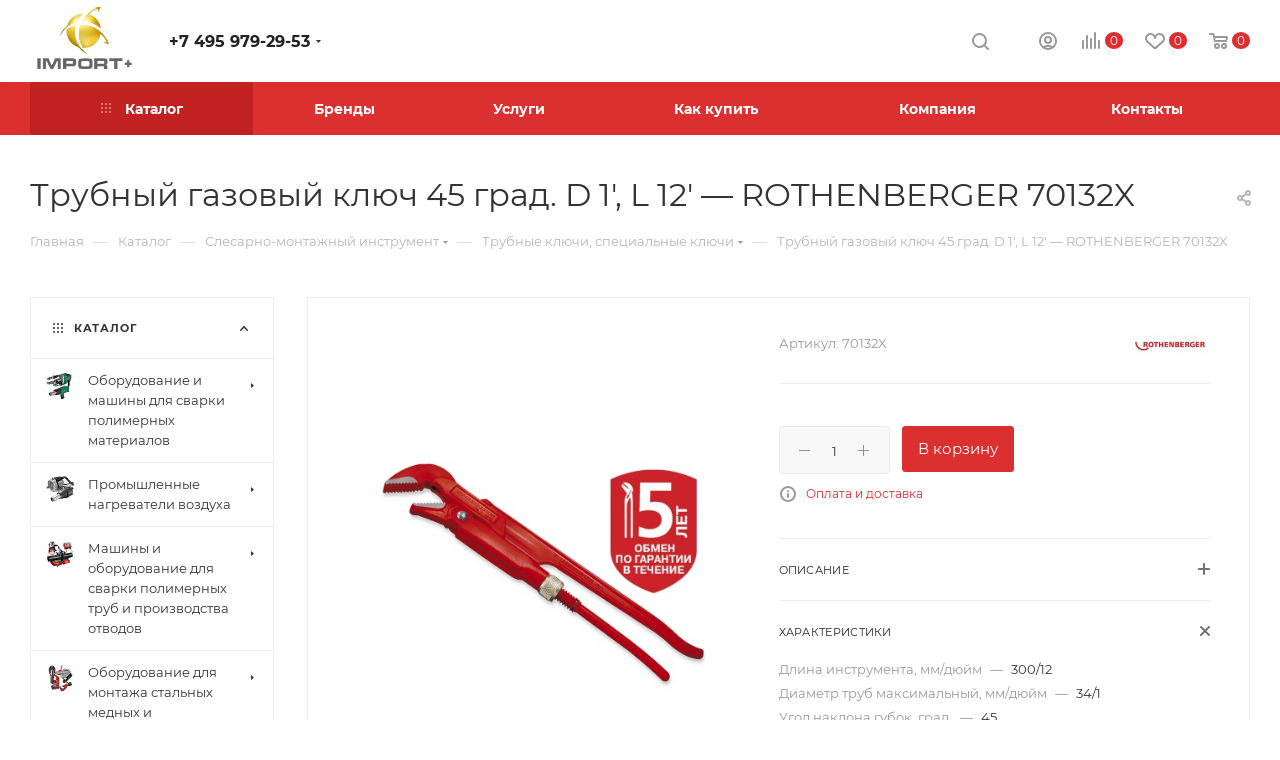

--- FILE ---
content_type: text/html; charset=UTF-8
request_url: https://import.msk.ru/catalog/slesarno-montazhnyy-instrument/trubnye-klyuchi-spetsialnye-klyuchi/trubnyy-gazovyy-klyuch-45-grad-d-1-l-12-rothenberger-70132x/
body_size: 584240
content:
<!DOCTYPE html>
<html xmlns="http://www.w3.org/1999/xhtml" xml:lang="ru" lang="ru"  >
<head><link rel="canonical" href="https://import.msk.ru/catalog/slesarno-montazhnyy-instrument/trubnye-klyuchi-spetsialnye-klyuchi/trubnyy-gazovyy-klyuch-45-grad-d-1-l-12-rothenberger-70132x/" />
	<title>ROTHENBERGER - Трубный газовый ключ 45 град. D 1', L 12' арт. 70132X Трубные ключи, специальные ключи</title>
	<meta name="viewport" content="initial-scale=1.0, width=device-width" />
	<meta name="HandheldFriendly" content="true" />
	<meta name="yes" content="yes" />
	<meta name="apple-mobile-web-app-status-bar-style" content="black" />
	<meta name="SKYPE_TOOLBAR" content="SKYPE_TOOLBAR_PARSER_COMPATIBLE" />
	<meta http-equiv="Content-Type" content="text/html; charset=UTF-8" />
<meta name="keywords" content="Трубный газовый ключ 45 град. D 1', L 12'    ROTHENBERGER арт.70132X" />
<meta name="description" content="Трубный газовый ключ 45 град. D 1&amp;quot;, L 12&amp;quot; используется для работы с отопительными и водопроводными системами, газопроводами.  " />
<script data-skip-moving="true">(function(w, d, n) {var cl = "bx-core";var ht = d.documentElement;var htc = ht ? ht.className : undefined;if (htc === undefined || htc.indexOf(cl) !== -1){return;}var ua = n.userAgent;if (/(iPad;)|(iPhone;)/i.test(ua)){cl += " bx-ios";}else if (/Windows/i.test(ua)){cl += ' bx-win';}else if (/Macintosh/i.test(ua)){cl += " bx-mac";}else if (/Linux/i.test(ua) && !/Android/i.test(ua)){cl += " bx-linux";}else if (/Android/i.test(ua)){cl += " bx-android";}cl += (/(ipad|iphone|android|mobile|touch)/i.test(ua) ? " bx-touch" : " bx-no-touch");cl += w.devicePixelRatio && w.devicePixelRatio >= 2? " bx-retina": " bx-no-retina";var ieVersion = -1;if (/AppleWebKit/.test(ua)){cl += " bx-chrome";}else if (/Opera/.test(ua)){cl += " bx-opera";}else if (/Firefox/.test(ua)){cl += " bx-firefox";}ht.className = htc ? htc + " " + cl : cl;})(window, document, navigator);</script>

<link href="/bitrix/js/ui/design-tokens/dist/ui.design-tokens.min.css?172565919922029"  rel="stylesheet" />
<link href="/bitrix/js/ui/fonts/opensans/ui.font.opensans.min.css?16672264962320"  rel="stylesheet" />
<link href="/bitrix/js/main/popup/dist/main.popup.bundle.min.css?172565927726598"  rel="stylesheet" />
<link href="/bitrix/cache/css/s1/aspro_max/page_1714ab8dda1d8472690d64a96600f993/page_1714ab8dda1d8472690d64a96600f993_v1.css?176831439777557"  rel="stylesheet" />
<link href="/bitrix/cache/css/s1/aspro_max/template_a793054ceeee7075ce16e070dbd22a02/template_a793054ceeee7075ce16e070dbd22a02_v1.css?17683109791255643"  data-template-style="true" rel="stylesheet" />




<meta name="theme-color" content="#dc2f2f">
<style>:root{--theme-base-color: #dc2f2f;--theme-base-opacity-color: #dc2f2f1a;--theme-base-color-hue:0;--theme-base-color-saturation:71%;--theme-base-color-lightness:52%;--theme-lightness-hover-diff:%}</style>
<script data-skip-moving="true">window.lazySizesConfig = window.lazySizesConfig || {};lazySizesConfig.loadMode = 1;lazySizesConfig.expand = 200;lazySizesConfig.expFactor = 1;lazySizesConfig.hFac = 0.1;window.lazySizesConfig.lazyClass = "lazy";</script>
<script src="/bitrix/templates/aspro_max/js/lazysizes.min.js" data-skip-moving="true" defer=""></script>
<script src="/bitrix/templates/aspro_max/js/ls.unveilhooks.min.js" data-skip-moving="true" defer=""></script>
<link rel="manifest" href="/manifest.json">
<link href="/bitrix/templates/aspro_max/css/print.min.css?163871637121745" data-template-style="true" rel="stylesheet" media="print">
					<script data-skip-moving="true" src="/bitrix/js/aspro.max/jquery-2.1.3.min.js"></script>
					<script data-skip-moving="true" src="/bitrix/templates/aspro_max/js/speed.min.js?=1638716371"></script>
<link rel="shortcut icon" href="/favicon.png" type="image/png" />
<link rel="apple-touch-icon" sizes="180x180" href="/include/apple-touch-icon.png" />
<meta property="og:description" content="Трубный газовый ключ 45 град. D 1", L 12" используется для работы с отопительными и водопроводными системами, газопроводами." />
<meta property="og:image" content="https://import.msk.ru/upload/iblock/a16/njr9fwmgaur8fhdtiyici7g4zo1x4123.jpeg" />
<link rel="image_src" href="https://import.msk.ru/upload/iblock/a16/njr9fwmgaur8fhdtiyici7g4zo1x4123.jpeg"  />
<meta property="og:title" content="ROTHENBERGER - Трубный газовый ключ 45 град. D 1', L 12' арт. 70132X Трубные ключи, специальные ключи" />
<meta property="og:type" content="website" />
<meta property="og:url" content="https://import.msk.ru/catalog/slesarno-montazhnyy-instrument/trubnye-klyuchi-spetsialnye-klyuchi/trubnyy-gazovyy-klyuch-45-grad-d-1-l-12-rothenberger-70132x/" />

	    		</head>
<body class=" site_s1  fill_bg_n catalog-delayed-btn-Y theme-default" id="main" data-site="/">
		
	<div id="panel"></div>
	<!--'start_frame_cache_4i19eW'-->
<!--'end_frame_cache_4i19eW'-->				<!--'start_frame_cache_basketitems-component-block'-->												<div id="ajax_basket"></div>
					<!--'end_frame_cache_basketitems-component-block'-->						<div class="cd-modal-bg"></div>
		<script data-skip-moving="true">var solutionName = 'arMaxOptions';</script>
		<script src="/bitrix/templates/aspro_max/js/setTheme.php?site_id=s1&site_dir=/" data-skip-moving="true"></script>
				<div class="wrapper1  header_bgcolored long_header colored_header with_left_block  catalog_page basket_normal basket_fill_WHITE side_LEFT block_side_WIDE catalog_icons_Y banner_auto with_fast_view mheader-v3 header-v1 header-font-lower_Y regions_N title_position_LEFT fill_ footer-v1 front-vindex1 mfixed_N mfixed_view_always title-v3 lazy_Y with_phones compact-catalog normal-catalog-img landing-normal big-banners-mobile-normal bottom-icons-panel-Y compact-breadcrumbs-slider catalog-delayed-btn-Y  ">

<div class="mega_fixed_menu scrollblock">
	<div class="maxwidth-theme">
		<svg class="svg svg-close" width="14" height="14" viewBox="0 0 14 14">
		  <path data-name="Rounded Rectangle 568 copy 16" d="M1009.4,953l5.32,5.315a0.987,0.987,0,0,1,0,1.4,1,1,0,0,1-1.41,0L1008,954.4l-5.32,5.315a0.991,0.991,0,0,1-1.4-1.4L1006.6,953l-5.32-5.315a0.991,0.991,0,0,1,1.4-1.4l5.32,5.315,5.31-5.315a1,1,0,0,1,1.41,0,0.987,0.987,0,0,1,0,1.4Z" transform="translate(-1001 -946)"></path>
		</svg>
		<i class="svg svg-close mask arrow"></i>
		<div class="row">
			<div class="col-md-9">
				<div class="left_menu_block">
					<div class="logo_block flexbox flexbox--row align-items-normal">
						<div class="logo">
							<a href="/"><img src="/upload/CMax/734/slvbkt0a9chzloqsyfo1uo8v2dncnsp4.png" alt="Импорт плюс" title="Импорт плюс" data-src="" /></a>						</div>
						<div class="top-description addr">
							Профессиональное оборудование						</div>
					</div>
					<div class="search_block">
						<div class="search_wrap">
							<div class="search-block">
												<div class="search-wrapper">
				<div id="title-search_mega_menu">
					<form action="/catalog/" class="search">
						<div class="search-input-div">
							<input class="search-input" id="title-search-input_mega_menu" type="text" name="q" value="" placeholder="Поиск" size="20" maxlength="50" autocomplete="off" />
						</div>
						<div class="search-button-div">
							<button class="btn btn-search" type="submit" name="s" value="Найти"><i class="svg inline  svg-inline-search2" aria-hidden="true" ><svg class="" width="17" height="17" viewBox="0 0 17 17" aria-hidden="true"><path class="cls-1" d="M16.709,16.719a1,1,0,0,1-1.412,0l-3.256-3.287A7.475,7.475,0,1,1,15,7.5a7.433,7.433,0,0,1-1.549,4.518l3.258,3.289A1,1,0,0,1,16.709,16.719ZM7.5,2A5.5,5.5,0,1,0,13,7.5,5.5,5.5,0,0,0,7.5,2Z"></path></svg></i></button>
							<span class="close-block inline-search-hide"><span class="svg svg-close close-icons"></span></span>
						</div>
					</form>
				</div>
			</div>
								</div>
						</div>
					</div>
										<!-- noindex -->

	<div class="burger_menu_wrapper">
		
			<div class="top_link_wrapper">
				<div class="menu-item dropdown catalog wide_menu   active">
					<div class="wrap">
						<a class="dropdown-toggle" href="/catalog/">
							<div class="link-title color-theme-hover">
																	<i class="svg inline  svg-inline-icon_catalog" aria-hidden="true" ><svg xmlns="http://www.w3.org/2000/svg" width="10" height="10" viewBox="0 0 10 10"><path  data-name="Rounded Rectangle 969 copy 7" class="cls-1" d="M644,76a1,1,0,1,1-1,1A1,1,0,0,1,644,76Zm4,0a1,1,0,1,1-1,1A1,1,0,0,1,648,76Zm4,0a1,1,0,1,1-1,1A1,1,0,0,1,652,76Zm-8,4a1,1,0,1,1-1,1A1,1,0,0,1,644,80Zm4,0a1,1,0,1,1-1,1A1,1,0,0,1,648,80Zm4,0a1,1,0,1,1-1,1A1,1,0,0,1,652,80Zm-8,4a1,1,0,1,1-1,1A1,1,0,0,1,644,84Zm4,0a1,1,0,1,1-1,1A1,1,0,0,1,648,84Zm4,0a1,1,0,1,1-1,1A1,1,0,0,1,652,84Z" transform="translate(-643 -76)"/></svg></i>																Каталог							</div>
						</a>
													<span class="tail"></span>
							<div class="burger-dropdown-menu row">
								<div class="menu-wrapper" >
									
																														<div class="col-md-4 dropdown-submenu  has_img">
																						<a href="/catalog/oborudovanie-i-mashiny-dlya-svarki-polimernykh-materialov/" class="color-theme-hover" title="Оборудование и машины для сварки полимерных материалов">
												<span class="name option-font-bold">Оборудование и машины для сварки полимерных материалов</span>
											</a>
																								<div class="burger-dropdown-menu toggle_menu">
																																									<div class="menu-item   ">
															<a href="/catalog/oborudovanie-i-mashiny-dlya-svarki-polimernykh-materialov/ruchnye-apparaty-dlya-svarki-goryachim-vozdukhom/" title="Ручные аппараты для сварки горячим воздухом">
																<span class="name color-theme-hover">Ручные аппараты для сварки горячим воздухом</span>
															</a>
																													</div>
																																									<div class="menu-item   ">
															<a href="/catalog/oborudovanie-i-mashiny-dlya-svarki-polimernykh-materialov/avtomaticheskie-svarochnye-mashiny/" title="Автоматические сварочные машины">
																<span class="name color-theme-hover">Автоматические сварочные машины</span>
															</a>
																													</div>
																																									<div class="menu-item   ">
															<a href="/catalog/oborudovanie-i-mashiny-dlya-svarki-polimernykh-materialov/ruchnye-svarochnye-ekstrudery/" title="Ручные сварочные экструдеры">
																<span class="name color-theme-hover">Ручные сварочные экструдеры</span>
															</a>
																													</div>
																																									<div class="menu-item collapsed  ">
															<a href="/catalog/oborudovanie-i-mashiny-dlya-svarki-polimernykh-materialov/statsionarnye-svarochnye-mashiny/" title="Стационарные сварочные машины">
																<span class="name color-theme-hover">Стационарные сварочные машины</span>
															</a>
																													</div>
																																									<div class="menu-item collapsed  ">
															<a href="/catalog/oborudovanie-i-mashiny-dlya-svarki-polimernykh-materialov/testovoe-i-proverochnoe-oborudovanie/" title="Тестовое и проверочное оборудование">
																<span class="name color-theme-hover">Тестовое и проверочное оборудование</span>
															</a>
																													</div>
																									</div>
																					</div>
									
																														<div class="col-md-4 dropdown-submenu  has_img">
																						<a href="/catalog/promyshlennye-nagrevateli-vozdukha/" class="color-theme-hover" title="Промышленные нагреватели воздуха">
												<span class="name option-font-bold">Промышленные нагреватели воздуха</span>
											</a>
																								<div class="burger-dropdown-menu toggle_menu">
																																									<div class="menu-item   ">
															<a href="/catalog/promyshlennye-nagrevateli-vozdukha/nagrevateli-so-vstroennoy-podachey-vozdukha/" title="Нагреватели со встроенной подачей воздуха">
																<span class="name color-theme-hover">Нагреватели со встроенной подачей воздуха</span>
															</a>
																													</div>
																																									<div class="menu-item   ">
															<a href="/catalog/promyshlennye-nagrevateli-vozdukha/nagrevateli-s-otdelnoy-podachey-vozdukha/" title="Нагреватели с отдельной подачей воздуха">
																<span class="name color-theme-hover">Нагреватели с отдельной подачей воздуха</span>
															</a>
																													</div>
																																									<div class="menu-item   ">
															<a href="/catalog/promyshlennye-nagrevateli-vozdukha/ventilyatory/" title="Вентиляторы">
																<span class="name color-theme-hover">Вентиляторы</span>
															</a>
																													</div>
																																									<div class="menu-item collapsed  ">
															<a href="/catalog/promyshlennye-nagrevateli-vozdukha/pribory-regulirovki-i-kontrolya/" title="Приборы регулировки и контроля">
																<span class="name color-theme-hover">Приборы регулировки и контроля</span>
															</a>
																													</div>
																									</div>
																					</div>
									
																														<div class="col-md-4 dropdown-submenu  has_img">
																						<a href="/catalog/mashiny-i-oborudovanie-dlya-svarki-polimernykh-trub-i-proizvodstva-otvodov/" class="color-theme-hover" title="Машины и оборудование для сварки полимерных труб и производства отводов">
												<span class="name option-font-bold">Машины и оборудование для сварки полимерных труб и производства отводов</span>
											</a>
																								<div class="burger-dropdown-menu toggle_menu">
																																									<div class="menu-item   ">
															<a href="/catalog/mashiny-i-oborudovanie-dlya-svarki-polimernykh-trub-i-proizvodstva-otvodov/mashiny-i-oborudovanie-dlya-svarki-polimernykh-trub/" title="Машины и оборудование для сварки полимерных труб">
																<span class="name color-theme-hover">Машины и оборудование для сварки полимерных труб</span>
															</a>
																													</div>
																																									<div class="menu-item   ">
															<a href="/catalog/mashiny-i-oborudovanie-dlya-svarki-polimernykh-trub-i-proizvodstva-otvodov/oborudovanie-dlya-proizvodstva-otvodov-i-troynikov-pnd/" title="Оборудование для производства отводов и тройников ПНД">
																<span class="name color-theme-hover">Оборудование для производства отводов и тройников ПНД</span>
															</a>
																													</div>
																									</div>
																					</div>
									
																														<div class="col-md-4 dropdown-submenu  has_img">
																						<a href="/catalog/oborudovanie-dlya-montazha-stalnykh-mednykh-i-plastikovykh-trub/" class="color-theme-hover" title="Оборудование для монтажа стальных медных и пластиковых труб">
												<span class="name option-font-bold">Оборудование для монтажа стальных медных и пластиковых труб</span>
											</a>
																								<div class="burger-dropdown-menu toggle_menu">
																																									<div class="menu-item   ">
															<a href="/catalog/oborudovanie-dlya-montazha-stalnykh-mednykh-i-plastikovykh-trub/trubogiby/" title="Трубогибы">
																<span class="name color-theme-hover">Трубогибы</span>
															</a>
																													</div>
																																									<div class="menu-item   ">
															<a href="/catalog/oborudovanie-dlya-montazha-stalnykh-mednykh-i-plastikovykh-trub/rezbonareznye-kluppy-i-stanki/" title="Резьбонарезные клуппы и станки">
																<span class="name color-theme-hover">Резьбонарезные клуппы и станки</span>
															</a>
																													</div>
																																									<div class="menu-item   ">
															<a href="/catalog/oborudovanie-dlya-montazha-stalnykh-mednykh-i-plastikovykh-trub/ustroystva-dlya-nakatki-zhelobkov/" title="Устройства для накатки желобков">
																<span class="name color-theme-hover">Устройства для накатки желобков</span>
															</a>
																													</div>
																																									<div class="menu-item collapsed  ">
															<a href="/catalog/oborudovanie-dlya-montazha-stalnykh-mednykh-i-plastikovykh-trub/truborasshiriteli-otbortovshchiki-valtsovka-trub/" title="Труборасширители, отбортовщики, вальцовка труб">
																<span class="name color-theme-hover">Труборасширители, отбортовщики, вальцовка труб</span>
															</a>
																													</div>
																																									<div class="menu-item collapsed  ">
															<a href="/catalog/oborudovanie-dlya-montazha-stalnykh-mednykh-i-plastikovykh-trub/instrument-dlya-rezki-trub/" title="Инструмент для резки труб">
																<span class="name color-theme-hover">Инструмент для резки труб</span>
															</a>
																													</div>
																																									<div class="menu-item collapsed  ">
															<a href="/catalog/oborudovanie-dlya-montazha-stalnykh-mednykh-i-plastikovykh-trub/instrument-dlya-press-fitingov/" title="Инструмент для пресс фитингов">
																<span class="name color-theme-hover">Инструмент для пресс фитингов</span>
															</a>
																													</div>
																																									<div class="menu-item collapsed  ">
															<a href="/catalog/oborudovanie-dlya-montazha-stalnykh-mednykh-i-plastikovykh-trub/opressovshchiki-dlya-ispytaniy-truboprovodnykh-sistem/" title="Опрессовщики для испытаний трубопроводных систем">
																<span class="name color-theme-hover">Опрессовщики для испытаний трубопроводных систем</span>
															</a>
																													</div>
																																									<div class="menu-item collapsed  ">
															<a href="/catalog/oborudovanie-dlya-montazha-stalnykh-mednykh-i-plastikovykh-trub/tekhnika-dlya-zamorazhivaniya-trub/" title="Техника для замораживания труб">
																<span class="name color-theme-hover">Техника для замораживания труб</span>
															</a>
																													</div>
																																									<div class="menu-item collapsed  ">
															<a href="/catalog/oborudovanie-dlya-montazha-stalnykh-mednykh-i-plastikovykh-trub/svarochnye-apparaty-dlya-ruchnoy-svarki/" title="Сварочные аппараты для ручной сварки">
																<span class="name color-theme-hover">Сварочные аппараты для ручной сварки</span>
															</a>
																													</div>
																									</div>
																					</div>
									
																														<div class="col-md-4 dropdown-submenu  has_img">
																						<a href="/catalog/wilo-nasosy-pribory-upravleniya-i-komplektuyushchie/" class="color-theme-hover" title="Wilo - Насосы, приборы управления и комплектующие">
												<span class="name option-font-bold">Wilo - Насосы, приборы управления и комплектующие</span>
											</a>
																								<div class="burger-dropdown-menu toggle_menu">
																																									<div class="menu-item   ">
															<a href="/catalog/wilo-nasosy-pribory-upravleniya-i-komplektuyushchie/vodosnabzhenie/" title="Водоснабжение">
																<span class="name color-theme-hover">Водоснабжение</span>
															</a>
																													</div>
																																									<div class="menu-item   ">
															<a href="/catalog/wilo-nasosy-pribory-upravleniya-i-komplektuyushchie/otoplenie-konditsionirovanie-okhlazhdenie/" title="Отопление, кондиционирование, охлаждение">
																<span class="name color-theme-hover">Отопление, кондиционирование, охлаждение</span>
															</a>
																													</div>
																																									<div class="menu-item   ">
															<a href="/catalog/wilo-nasosy-pribory-upravleniya-i-komplektuyushchie/vodootvedenie/" title="Водоотведение">
																<span class="name color-theme-hover">Водоотведение</span>
															</a>
																													</div>
																																									<div class="menu-item collapsed  ">
															<a href="/catalog/wilo-nasosy-pribory-upravleniya-i-komplektuyushchie/pribory-upravleniya-i-prinadlezhnosti/" title="Приборы управления и принадлежности">
																<span class="name color-theme-hover">Приборы управления и принадлежности</span>
															</a>
																													</div>
																																									<div class="menu-item collapsed  ">
															<a href="/catalog/wilo-nasosy-pribory-upravleniya-i-komplektuyushchie/nasosnye-gruppy/" title="Насосные группы">
																<span class="name color-theme-hover">Насосные группы</span>
															</a>
																													</div>
																									</div>
																					</div>
									
																														<div class="col-md-4 dropdown-submenu active has_img">
																						<a href="/catalog/slesarno-montazhnyy-instrument/" class="color-theme-hover" title="Слесарно-монтажный инструмент">
												<span class="name option-font-bold">Слесарно-монтажный инструмент</span>
											</a>
																								<div class="burger-dropdown-menu toggle_menu">
																																									<div class="menu-item   active">
															<a href="/catalog/slesarno-montazhnyy-instrument/trubnye-klyuchi-spetsialnye-klyuchi/" title="Трубные ключи, специальные ключи">
																<span class="name color-theme-hover">Трубные ключи, специальные ключи</span>
															</a>
																													</div>
																																									<div class="menu-item   ">
															<a href="/catalog/slesarno-montazhnyy-instrument/santekhnicheskie-kleshchi/" title="Сантехнические клещи">
																<span class="name color-theme-hover">Сантехнические клещи</span>
															</a>
																													</div>
																																									<div class="menu-item   ">
															<a href="/catalog/slesarno-montazhnyy-instrument/tiski-verstaki/" title="Тиски, верстаки">
																<span class="name color-theme-hover">Тиски, верстаки</span>
															</a>
																													</div>
																																									<div class="menu-item collapsed  ">
															<a href="/catalog/slesarno-montazhnyy-instrument/ploskogubtsy-bokorezy-otvertki-i-boltorezy/" title="Плоскогубцы, бокорезы, отвертки и болторезы">
																<span class="name color-theme-hover">Плоскогубцы, бокорезы, отвертки и болторезы</span>
															</a>
																													</div>
																																									<div class="menu-item collapsed  ">
															<a href="/catalog/slesarno-montazhnyy-instrument/klyuchi-gaechnye/" title="Ключи гаечные">
																<span class="name color-theme-hover">Ключи гаечные</span>
															</a>
																													</div>
																																									<div class="menu-item collapsed  ">
															<a href="/catalog/slesarno-montazhnyy-instrument/slesarnye-nabory-instrumenta/" title="Слесарные наборы инструмента">
																<span class="name color-theme-hover">Слесарные наборы инструмента</span>
															</a>
																													</div>
																																									<div class="menu-item collapsed  ">
															<a href="/catalog/slesarno-montazhnyy-instrument/nozhovki-i-rezhushchiy-slesarnyy-instrument/" title="Ножовки и режущий слесарный инструмент">
																<span class="name color-theme-hover">Ножовки и режущий слесарный инструмент</span>
															</a>
																													</div>
																																									<div class="menu-item collapsed  ">
															<a href="/catalog/slesarno-montazhnyy-instrument/sumki-chemodany-dlya-perenosa-i-khraneniya-instrumentov/" title="Сумки, чемоданы для переноса и хранения инструментов">
																<span class="name color-theme-hover">Сумки, чемоданы для переноса и хранения инструментов</span>
															</a>
																													</div>
																									</div>
																					</div>
									
																														<div class="col-md-4 dropdown-submenu  has_img">
																						<a href="/catalog/oborudovanie-dlya-gazovoy-svarki-i-ruchnoy-payki/" class="color-theme-hover" title="Оборудование для газовой сварки и ручной пайки">
												<span class="name option-font-bold">Оборудование для газовой сварки и ручной пайки</span>
											</a>
																								<div class="burger-dropdown-menu toggle_menu">
																																									<div class="menu-item   ">
															<a href="/catalog/oborudovanie-dlya-gazovoy-svarki-i-ruchnoy-payki/ruchnye-gorelki-s-odnorazovymi-gazovymi-ballonami-dlya-payki/" title="Ручные горелки с одноразовыми газовыми баллонами для пайки">
																<span class="name color-theme-hover">Ручные горелки с одноразовыми газовыми баллонами для пайки</span>
															</a>
																													</div>
																																									<div class="menu-item   ">
															<a href="/catalog/oborudovanie-dlya-gazovoy-svarki-i-ruchnoy-payki/odnorazovye-gazovye-ballony/" title="Одноразовые газовые баллоны">
																<span class="name color-theme-hover">Одноразовые газовые баллоны</span>
															</a>
																													</div>
																																									<div class="menu-item   ">
															<a href="/catalog/oborudovanie-dlya-gazovoy-svarki-i-ruchnoy-payki/gazovye-gorelki-dlya-payki-i-svarki/" title="Газовые горелки для пайки и сварки">
																<span class="name color-theme-hover">Газовые горелки для пайки и сварки</span>
															</a>
																													</div>
																																									<div class="menu-item collapsed  ">
															<a href="/catalog/oborudovanie-dlya-gazovoy-svarki-i-ruchnoy-payki/elektricheskoe-ustroystvo-dlya-payki-myagkim-pripoem/" title="Электрическое устройство для пайки мягким припоем">
																<span class="name color-theme-hover">Электрическое устройство для пайки мягким припоем</span>
															</a>
																													</div>
																																									<div class="menu-item collapsed  ">
															<a href="/catalog/oborudovanie-dlya-gazovoy-svarki-i-ruchnoy-payki/dopolnitelnoe-oborudovanie-dlya-svarki-i-payki/" title="Дополнительное оборудование для сварки и пайки">
																<span class="name color-theme-hover">Дополнительное оборудование для сварки и пайки</span>
															</a>
																													</div>
																																									<div class="menu-item collapsed  ">
															<a href="/catalog/oborudovanie-dlya-gazovoy-svarki-i-ruchnoy-payki/pripoi-dlya-payki/" title="Припои для пайки">
																<span class="name color-theme-hover">Припои для пайки</span>
															</a>
																													</div>
																									</div>
																					</div>
									
																														<div class="col-md-4   has_img">
																						<a href="/catalog/instrument-dlya-obsluzhivaniya-klimaticheskikh-i-kholodilnykh-sistem/" class="color-theme-hover" title="Инструмент для обслуживания климатических и холодильных систем">
												<span class="name option-font-bold">Инструмент для обслуживания климатических и холодильных систем</span>
											</a>
																					</div>
									
																														<div class="col-md-4 dropdown-submenu  has_img">
																						<a href="/catalog/oborudovanie-dlya-diagnostiki-i-prochistki-vnutrennikh-truboprovodov/" class="color-theme-hover" title="Оборудование для диагностики и прочистки внутренних трубопроводов">
												<span class="name option-font-bold">Оборудование для диагностики и прочистки внутренних трубопроводов</span>
											</a>
																								<div class="burger-dropdown-menu toggle_menu">
																																									<div class="menu-item   ">
															<a href="/catalog/oborudovanie-dlya-diagnostiki-i-prochistki-vnutrennikh-truboprovodov/elektromekhanicheskie-i-ruchnye-prochistnye-mashiny/" title="Электромеханические и ручные прочистные машины">
																<span class="name color-theme-hover">Электромеханические и ручные прочистные машины</span>
															</a>
																													</div>
																																									<div class="menu-item   ">
															<a href="/catalog/oborudovanie-dlya-diagnostiki-i-prochistki-vnutrennikh-truboprovodov/spirali-dlya-mekhanicheskikh-prochistnykh-mashin/" title="Спирали для механических прочистных машин">
																<span class="name color-theme-hover">Спирали для механических прочистных машин</span>
															</a>
																													</div>
																																									<div class="menu-item   ">
															<a href="/catalog/oborudovanie-dlya-diagnostiki-i-prochistki-vnutrennikh-truboprovodov/nasadki-i-prinadlezhnosti-dlya-prochistnykh-mashin/" title="Насадки и принадлежности для прочистных машин">
																<span class="name color-theme-hover">Насадки и принадлежности для прочистных машин</span>
															</a>
																													</div>
																																									<div class="menu-item collapsed  ">
															<a href="/catalog/oborudovanie-dlya-diagnostiki-i-prochistki-vnutrennikh-truboprovodov/gidrodinamicheskie-prochistnye-mashiny/" title="Гидродинамические прочистные машины">
																<span class="name color-theme-hover">Гидродинамические прочистные машины</span>
															</a>
																													</div>
																																									<div class="menu-item collapsed  ">
															<a href="/catalog/oborudovanie-dlya-diagnostiki-i-prochistki-vnutrennikh-truboprovodov/oborudovanie-dlya-promyvki-teploobmennikov-i-sistem-otopleniya/" title="Оборудование для промывки теплообменников и систем отопления">
																<span class="name color-theme-hover">Оборудование для промывки теплообменников и систем отопления</span>
															</a>
																													</div>
																																									<div class="menu-item collapsed  ">
															<a href="/catalog/oborudovanie-dlya-diagnostiki-i-prochistki-vnutrennikh-truboprovodov/khimicheskie-sredstva-dlya-prochistki-truboprovodov/" title="Химические средства для прочистки трубопроводов">
																<span class="name color-theme-hover">Химические средства для прочистки трубопроводов</span>
															</a>
																													</div>
																																									<div class="menu-item collapsed  ">
															<a href="/catalog/oborudovanie-dlya-diagnostiki-i-prochistki-vnutrennikh-truboprovodov/teleinspektsiya-trub/" title="Телеинспекция труб">
																<span class="name color-theme-hover">Телеинспекция труб</span>
															</a>
																													</div>
																																									<div class="menu-item collapsed  ">
															<a href="/catalog/oborudovanie-dlya-diagnostiki-i-prochistki-vnutrennikh-truboprovodov/radiolokatsionnoe-poiskovoe-oborudovanie/" title="Радиолокационное поисковое оборудование">
																<span class="name color-theme-hover">Радиолокационное поисковое оборудование</span>
															</a>
																													</div>
																									</div>
																					</div>
									
																														<div class="col-md-4 dropdown-submenu  has_img">
																						<a href="/catalog/kanalopromyvochnye-mashiny-i-teleinspektsionnye-laboratorii-dlya-vneshnikh-setey/" class="color-theme-hover" title="Каналопромывочные машины и телеинспекционные лаборатории для внешних сетей">
												<span class="name option-font-bold">Каналопромывочные машины и телеинспекционные лаборатории для внешних сетей</span>
											</a>
																								<div class="burger-dropdown-menu toggle_menu">
																																									<div class="menu-item   ">
															<a href="/catalog/kanalopromyvochnye-mashiny-i-teleinspektsionnye-laboratorii-dlya-vneshnikh-setey/kommunalnaya-tekhnika/" title="Коммунальная техника">
																<span class="name color-theme-hover">Коммунальная техника</span>
															</a>
																													</div>
																																									<div class="menu-item   ">
															<a href="/catalog/kanalopromyvochnye-mashiny-i-teleinspektsionnye-laboratorii-dlya-vneshnikh-setey/shlangi-vysokogo-davleniya-rvd-dlya-kanalopromyvochnykh-mashin/" title="Шланги высокого давления (РВД) для каналопромывочных машин">
																<span class="name color-theme-hover">Шланги высокого давления (РВД) для каналопромывочных машин</span>
															</a>
																													</div>
																																									<div class="menu-item   ">
															<a href="/catalog/kanalopromyvochnye-mashiny-i-teleinspektsionnye-laboratorii-dlya-vneshnikh-setey/teleinspektsionnye-sistemy/" title="Телеинспекционные системы">
																<span class="name color-theme-hover">Телеинспекционные системы</span>
															</a>
																													</div>
																																									<div class="menu-item collapsed  ">
															<a href="/catalog/kanalopromyvochnye-mashiny-i-teleinspektsionnye-laboratorii-dlya-vneshnikh-setey/diagnosticheskoe-oborudovanie-dlya-truboprovodnykh-setey-poisk-techey/" title="Диагностическое оборудование для трубопроводных сетей, поиск течей">
																<span class="name color-theme-hover">Диагностическое оборудование для трубопроводных сетей, поиск течей</span>
															</a>
																													</div>
																																									<div class="menu-item collapsed  ">
															<a href="/catalog/kanalopromyvochnye-mashiny-i-teleinspektsionnye-laboratorii-dlya-vneshnikh-setey/promyshlennoe-oborudovanie-dlya-vodootvedeniya-i-perekachki-zhidkostey/" title="Промышленное оборудование для водоотведения и перекачки жидкостей">
																<span class="name color-theme-hover">Промышленное оборудование для водоотведения и перекачки жидкостей</span>
															</a>
																													</div>
																									</div>
																					</div>
									
																														<div class="col-md-4 dropdown-submenu  has_img">
																						<a href="/catalog/oborudovanie-i-instrument-dlya-almaznoy-rezki-i-sverleniya/" class="color-theme-hover" title="Оборудование и инструмент для алмазной резки и сверления">
												<span class="name option-font-bold">Оборудование и инструмент для алмазной резки и сверления</span>
											</a>
																								<div class="burger-dropdown-menu toggle_menu">
																																									<div class="menu-item   ">
															<a href="/catalog/oborudovanie-i-instrument-dlya-almaznoy-rezki-i-sverleniya/almaznye-sverlilnye-ustanovki/" title="Алмазные сверлильные установки">
																<span class="name color-theme-hover">Алмазные сверлильные установки</span>
															</a>
																													</div>
																																									<div class="menu-item   ">
															<a href="/catalog/oborudovanie-i-instrument-dlya-almaznoy-rezki-i-sverleniya/shtroborezy-i-stenoreznye-mashiny/" title="Штроборезы и стенорезные машины">
																<span class="name color-theme-hover">Штроборезы и стенорезные машины</span>
															</a>
																													</div>
																																									<div class="menu-item   ">
															<a href="/catalog/oborudovanie-i-instrument-dlya-almaznoy-rezki-i-sverleniya/almaznye-koronki/" title="Алмазные коронки">
																<span class="name color-theme-hover">Алмазные коронки</span>
															</a>
																													</div>
																									</div>
																					</div>
									
																														<div class="col-md-4 dropdown-submenu  has_img">
																						<a href="/catalog/mashiny-dlya-shlifovaniya-i-polirovki-betona-kamnya/" class="color-theme-hover" title="Машины для шлифования и полировки бетона/камня">
												<span class="name option-font-bold">Машины для шлифования и полировки бетона/камня</span>
											</a>
																								<div class="burger-dropdown-menu toggle_menu">
																																									<div class="menu-item   ">
															<a href="/catalog/mashiny-dlya-shlifovaniya-i-polirovki-betona-kamnya/shlifovalnye-i-frezerovalnye-mashiny/" title="Шлифовальные и фрезеровальные машины">
																<span class="name color-theme-hover">Шлифовальные и фрезеровальные машины</span>
															</a>
																													</div>
																																									<div class="menu-item   ">
															<a href="/catalog/mashiny-dlya-shlifovaniya-i-polirovki-betona-kamnya/polirovalnye-mashiny-bernishery-dlya-promyshlennogo-klinninga/" title="Полировальные машины (бернишеры) для промышленного клиннинга">
																<span class="name color-theme-hover">Полировальные машины (бернишеры) для промышленного клиннинга</span>
															</a>
																													</div>
																																									<div class="menu-item   ">
															<a href="/catalog/mashiny-dlya-shlifovaniya-i-polirovki-betona-kamnya/raskhodnye-materialy-dlya-shlifovalno-polirovalnykh-mashin/" title="Расходные материалы для шлифовально-полировальных машин">
																<span class="name color-theme-hover">Расходные материалы для шлифовально-полировальных машин</span>
															</a>
																													</div>
																																									<div class="menu-item collapsed  ">
															<a href="/catalog/mashiny-dlya-shlifovaniya-i-polirovki-betona-kamnya/khimicheskie-sredstva-dlya-ustroystva-betonnykh-polov/" title="Химические средства для устройства бетонных полов">
																<span class="name color-theme-hover">Химические средства для устройства бетонных полов</span>
															</a>
																													</div>
																									</div>
																					</div>
									
																														<div class="col-md-4 dropdown-submenu  has_img">
																						<a href="/catalog/instrument-dlya-raboty-s-napolnymi-pokrytiyami/" class="color-theme-hover" title="Инструмент для работы с напольными покрытиями">
												<span class="name option-font-bold">Инструмент для работы с напольными покрытиями</span>
											</a>
																								<div class="burger-dropdown-menu toggle_menu">
																																									<div class="menu-item   ">
															<a href="/catalog/instrument-dlya-raboty-s-napolnymi-pokrytiyami/mashiny-dlya-udaleniya-starogo-pokrytiya-strippery-i-instrument/" title="Машины для удаления старого покрытия (стрипперы) и инструмент">
																<span class="name color-theme-hover">Машины для удаления старого покрытия (стрипперы) и инструмент</span>
															</a>
																													</div>
																																									<div class="menu-item   ">
															<a href="/catalog/instrument-dlya-raboty-s-napolnymi-pokrytiyami/instrument-dlya-ustroystva-styazhki-i-naneseniya-kleya/" title="Инструмент для устройства стяжки и нанесения клея">
																<span class="name color-theme-hover">Инструмент для устройства стяжки и нанесения клея</span>
															</a>
																													</div>
																																									<div class="menu-item   ">
															<a href="/catalog/instrument-dlya-raboty-s-napolnymi-pokrytiyami/instrument-dlya-ukladki-linoleuma-i-pvkh-pokrytiy/" title="Инструмент для укладки линолеума и ПВХ-покрытий">
																<span class="name color-theme-hover">Инструмент для укладки линолеума и ПВХ-покрытий</span>
															</a>
																													</div>
																																									<div class="menu-item collapsed  ">
															<a href="/catalog/instrument-dlya-raboty-s-napolnymi-pokrytiyami/instrument-dlya-ukladki-tekstilnykh-pokrytiy/" title="Инструмент для укладки текстильных покрытий">
																<span class="name color-theme-hover">Инструмент для укладки текстильных покрытий</span>
															</a>
																													</div>
																																									<div class="menu-item collapsed  ">
															<a href="/catalog/instrument-dlya-raboty-s-napolnymi-pokrytiyami/dopolnitelnye-prinadlezhnosti/" title="Дополнительные принадлежности">
																<span class="name color-theme-hover">Дополнительные принадлежности</span>
															</a>
																													</div>
																									</div>
																					</div>
																	</div>
							</div>
											</div>
				</div>
			</div>
					
		<div class="bottom_links_wrapper row">
								<div class="menu-item col-md-4 unvisible    ">
					<div class="wrap">
						<a class="" href="/info/brands/">
							<div class="link-title color-theme-hover">
																Бренды							</div>
						</a>
											</div>
				</div>
								<div class="menu-item col-md-4 unvisible dropdown   ">
					<div class="wrap">
						<a class="dropdown-toggle" href="/services/">
							<div class="link-title color-theme-hover">
																Услуги							</div>
						</a>
													<span class="tail"></span>
							<div class="burger-dropdown-menu">
								<div class="menu-wrapper" >
									
																														<div class="dropdown-submenu  has_img">
																						<a href="/services/servisnye-sluzhby/" class="color-theme-hover" title="Сервисные службы">
												<span class="name option-font-bold">Сервисные службы</span>
											</a>
																								<div class="burger-dropdown-menu with_padding toggle_menu">
																																									<div class="menu-item   ">
															<a href="/services/servisnye-sluzhby/cervisnyy-tsentr/" title="Cервисный центр">
																<span class="name color-theme-hover">Cервисный центр</span>
															</a>
																													</div>
																									</div>
																					</div>
									
																														<div class="dropdown-submenu  has_img">
																						<a href="/services/proekt-i-montazh/" class="color-theme-hover" title="Проект и Монтаж">
												<span class="name option-font-bold">Проект и Монтаж</span>
											</a>
																								<div class="burger-dropdown-menu with_padding toggle_menu">
																																									<div class="menu-item   ">
															<a href="/services/proektirovanie-inzhenernykh-sistem/" title="Проектирование">
																<span class="name color-theme-hover">Проектирование</span>
															</a>
																													</div>
																																									<div class="menu-item   ">
															<a href="/services/montazh-inzhenernykh-sistem/" title="Монтаж">
																<span class="name color-theme-hover">Монтаж</span>
															</a>
																													</div>
																																									<div class="menu-item   ">
															<a href="/services/proekt-i-montazh/komplektatsiya-obektov/" title="Комплектация объектов">
																<span class="name color-theme-hover">Комплектация объектов</span>
															</a>
																													</div>
																																									<div class="menu-item collapsed  ">
															<a href="/services/proekt-i-montazh/pusko-naladochnye-raboty/" title="Пуско-наладочные работы">
																<span class="name color-theme-hover">Пуско-наладочные работы</span>
															</a>
																													</div>
																									</div>
																					</div>
																	</div>
							</div>
											</div>
				</div>
								<div class="menu-item col-md-4 unvisible dropdown   ">
					<div class="wrap">
						<a class="dropdown-toggle" href="/help/">
							<div class="link-title color-theme-hover">
																Как купить							</div>
						</a>
													<span class="tail"></span>
							<div class="burger-dropdown-menu">
								<div class="menu-wrapper" >
									
																														<div class="  ">
																						<a href="/help/payment/" class="color-theme-hover" title="Условия оплаты">
												<span class="name option-font-bold">Условия оплаты</span>
											</a>
																					</div>
									
																														<div class="  ">
																						<a href="/help/delivery/" class="color-theme-hover" title="Условия доставки">
												<span class="name option-font-bold">Условия доставки</span>
											</a>
																					</div>
									
																														<div class="  ">
																						<a href="/help/warranty/" class="color-theme-hover" title="Гарантия на товар">
												<span class="name option-font-bold">Гарантия на товар</span>
											</a>
																					</div>
																	</div>
							</div>
											</div>
				</div>
								<div class="menu-item col-md-4 unvisible dropdown   ">
					<div class="wrap">
						<a class="dropdown-toggle" href="/company/">
							<div class="link-title color-theme-hover">
																Компания							</div>
						</a>
													<span class="tail"></span>
							<div class="burger-dropdown-menu">
								<div class="menu-wrapper" >
									
																														<div class="  ">
																						<a href="/company/index.php" class="color-theme-hover" title="О компании">
												<span class="name option-font-bold">О компании</span>
											</a>
																					</div>
									
																														<div class="  ">
																						<a href="/company/vacancy/" class="color-theme-hover" title="Карьера">
												<span class="name option-font-bold">Карьера</span>
											</a>
																					</div>
									
																														<div class="  ">
																						<a href="/company/partners/" class="color-theme-hover" title="Партнеры">
												<span class="name option-font-bold">Партнеры</span>
											</a>
																					</div>
									
																														<div class="  ">
																						<a href="/contacts/" class="color-theme-hover" title="Контакты">
												<span class="name option-font-bold">Контакты</span>
											</a>
																					</div>
																	</div>
							</div>
											</div>
				</div>
								<div class="menu-item col-md-4 unvisible    ">
					<div class="wrap">
						<a class="" href="/contacts/">
							<div class="link-title color-theme-hover">
																Контакты							</div>
						</a>
											</div>
				</div>
					</div>

	</div>
					<!-- /noindex -->
														</div>
			</div>
			<div class="col-md-3">
				<div class="right_menu_block">
					<div class="contact_wrap">
						<div class="info">
							<div class="phone blocks">
								<div class="">
																	<!-- noindex -->
			<div class="phone with_dropdown white sm">
									<div class="wrap">
						<div>
									<i class="svg inline  svg-inline-phone" aria-hidden="true" ><svg xmlns="http://www.w3.org/2000/svg" width="5" height="11" viewBox="0 0 5 11"><path  data-name="Shape 51 copy 13" class="cls-1" d="M402.738,141a18.086,18.086,0,0,0,1.136,1.727,0.474,0.474,0,0,1-.144.735l-0.3.257a1,1,0,0,1-.805.279,4.641,4.641,0,0,1-1.491-.232,4.228,4.228,0,0,1-1.9-3.1,9.614,9.614,0,0,1,.025-4.3,4.335,4.335,0,0,1,1.934-3.118,4.707,4.707,0,0,1,1.493-.244,0.974,0.974,0,0,1,.8.272l0.3,0.255a0.481,0.481,0,0,1,.113.739c-0.454.677-.788,1.159-1.132,1.731a0.43,0.43,0,0,1-.557.181l-0.468-.061a0.553,0.553,0,0,0-.7.309,6.205,6.205,0,0,0-.395,2.079,6.128,6.128,0,0,0,.372,2.076,0.541,0.541,0,0,0,.7.3l0.468-.063a0.432,0.432,0,0,1,.555.175h0Z" transform="translate(-399 -133)"/></svg></i><a rel="nofollow" href="tel:+74959792953">+7 495 979-29-53</a>
										</div>
					</div>
													<div class="dropdown with_icons">
						<div class="wrap scrollblock">
																							<div class="more_phone"><a rel="nofollow"  href="tel:+74959792953"><span class="icon"><i class="svg iconset_icon iconset_icon--svg light-ignore svg-inline-" aria-hidden="true" title="tele2.svg" style="width:16px;height:16px;line-height:16px;"><svg class="not_fill" width="16" height="16" viewBox="0 0 16 16" fill="none" xmlns="http://www.w3.org/2000/svg"><rect width="16" height="16" rx="4" fill="#333333"/><path d="M6.74771 5.80106L3 6.26051V7.73991L6.74771 7.31316V5.80106Z" fill="white"/><path d="M5.71581 13V7.96712L4.04153 8.11236V13H5.71581Z" fill="white"/><path d="M7.6689 4.43759C7.1021 5.26457 7.04278 6.24025 7.09221 7.26909L8.95578 7.08931C8.95578 6.85212 8.90466 6.41104 9.06119 5.93873C9.21772 5.46642 9.68372 5.22478 9.8677 5.17161V3.0679C9.37736 3.17237 8.3774 3.40386 7.6689 4.43759Z" fill="white"/><path d="M11.8608 3.41565C11.1402 2.90798 10.3286 2.99949 10.2446 3.01872L10.2364 5.10333C10.3807 5.10333 10.7668 5.18963 10.9546 5.51795C11.2246 5.98999 11.0514 6.53808 10.7335 7.08931C10.4156 7.64053 9.47187 8.58276 8.99997 9C8.86343 9.12072 7.70144 10.2392 7.17418 10.7785L10.2059 10.671C10.4174 10.4313 11.1074 9.62349 11.4962 9.14168C11.9823 8.53942 12.3365 7.91919 12.4931 7.64053C12.8061 7.08322 12.9627 6.50793 12.9956 5.79781C13.0286 5.08769 12.8951 4.14438 11.8608 3.41565Z" fill="white"/><path d="M12.9953 11.0718L6.74316 11.2695V12.9999H12.9953V11.0718Z" fill="white"/></svg>
</i></span>+7 495 979-29-53<span class="descr">Многоканальный</span></a></div>
													</div>
					</div>
					<i class="svg inline  svg-inline-down" aria-hidden="true" ><svg xmlns="http://www.w3.org/2000/svg" width="5" height="3" viewBox="0 0 5 3"><path class="cls-1" d="M250,80h5l-2.5,3Z" transform="translate(-250 -80)"/></svg></i>							</div>
			<!-- /noindex -->
												</div>
								<div class="callback_wrap">
									<span class="callback-block animate-load font_upper colored" data-event="jqm" data-param-form_id="CALLBACK" data-name="callback">Заказать звонок</span>
								</div>
							</div>
							<div class="question_button_wrapper">
								<span class="btn btn-lg btn-transparent-border-color btn-wide animate-load colored_theme_hover_bg-el" data-event="jqm" data-param-form_id="ASK" data-name="ask">
									Задать вопрос								</span>
							</div>
							<div class="person_wrap">
		<!--'start_frame_cache_header-auth-block1'-->			<!-- noindex --><div class="auth_wr_inner "><a rel="nofollow" title="Мой кабинет" class="personal-link dark-color animate-load" data-event="jqm" data-param-type="auth" data-param-backurl="/catalog/slesarno-montazhnyy-instrument/trubnye-klyuchi-spetsialnye-klyuchi/trubnyy-gazovyy-klyuch-45-grad-d-1-l-12-rothenberger-70132x/" data-name="auth" href="/personal/"><i class="svg inline big svg-inline-cabinet" aria-hidden="true" title="Мой кабинет"><svg class="" width="18" height="18" viewBox="0 0 18 18"><path data-name="Ellipse 206 copy 4" class="cls-1" d="M909,961a9,9,0,1,1,9-9A9,9,0,0,1,909,961Zm2.571-2.5a6.825,6.825,0,0,0-5.126,0A6.825,6.825,0,0,0,911.571,958.5ZM909,945a6.973,6.973,0,0,0-4.556,12.275,8.787,8.787,0,0,1,9.114,0A6.973,6.973,0,0,0,909,945Zm0,10a4,4,0,1,1,4-4A4,4,0,0,1,909,955Zm0-6a2,2,0,1,0,2,2A2,2,0,0,0,909,949Z" transform="translate(-900 -943)"></path></svg></i><span class="wrap"><span class="name">Войти</span></span></a></div><!-- /noindex -->		<!--'end_frame_cache_header-auth-block1'-->
			<!--'start_frame_cache_mobile-basket-with-compare-block1'-->		<!-- noindex -->
					<div class="menu middle">
				<ul>
					<li class="counters">
						<a rel="nofollow" class="dark-color basket-link basket ready " href="/basket/">
							<i class="svg  svg-inline-basket" aria-hidden="true" ><svg class="" width="19" height="16" viewBox="0 0 19 16"><path data-name="Ellipse 2 copy 9" class="cls-1" d="M956.047,952.005l-0.939,1.009-11.394-.008-0.952-1-0.953-6h-2.857a0.862,0.862,0,0,1-.952-1,1.025,1.025,0,0,1,1.164-1h2.327c0.3,0,.6.006,0.6,0.006a1.208,1.208,0,0,1,1.336.918L943.817,947h12.23L957,948v1Zm-11.916-3,0.349,2h10.007l0.593-2Zm1.863,5a3,3,0,1,1-3,3A3,3,0,0,1,945.994,954.005ZM946,958a1,1,0,1,0-1-1A1,1,0,0,0,946,958Zm7.011-4a3,3,0,1,1-3,3A3,3,0,0,1,953.011,954.005ZM953,958a1,1,0,1,0-1-1A1,1,0,0,0,953,958Z" transform="translate(-938 -944)"></path></svg></i>							<span>Корзина<span class="count empted">0</span></span>
						</a>
					</li>
					<li class="counters">
						<a rel="nofollow" class="dark-color basket-link delay ready " href="/basket/#delayed">
							<i class="svg  svg-inline-basket" aria-hidden="true" ><svg xmlns="http://www.w3.org/2000/svg" width="16" height="13" viewBox="0 0 16 13"><defs><style>.clsw-1{fill:#fff;fill-rule:evenodd;}</style></defs><path class="clsw-1" d="M506.755,141.6l0,0.019s-4.185,3.734-5.556,4.973a0.376,0.376,0,0,1-.076.056,1.838,1.838,0,0,1-1.126.357,1.794,1.794,0,0,1-1.166-.4,0.473,0.473,0,0,1-.1-0.076c-1.427-1.287-5.459-4.878-5.459-4.878l0-.019A4.494,4.494,0,1,1,500,135.7,4.492,4.492,0,1,1,506.755,141.6Zm-3.251-5.61A2.565,2.565,0,0,0,501,138h0a1,1,0,1,1-2,0h0a2.565,2.565,0,0,0-2.506-2,2.5,2.5,0,0,0-1.777,4.264l-0.013.019L500,145.1l5.179-4.749c0.042-.039.086-0.075,0.126-0.117l0.052-.047-0.006-.008A2.494,2.494,0,0,0,503.5,135.993Z" transform="translate(-492 -134)"/></svg></i>							<span>Отложенные<span class="count empted">0</span></span>
						</a>
					</li>
				</ul>
			</div>
							<div class="menu middle">
				<ul>
					<li class="counters">
						<a rel="nofollow" class="dark-color basket-link compare ready " href="/catalog/compare.php">
							<i class="svg inline  svg-inline-compare " aria-hidden="true" ><svg xmlns="http://www.w3.org/2000/svg" width="18" height="17" viewBox="0 0 18 17"><defs><style>.cls-1{fill:#333;fill-rule:evenodd;}</style></defs><path  data-name="Rounded Rectangle 865" class="cls-1" d="M597,78a1,1,0,0,1,1,1v9a1,1,0,0,1-2,0V79A1,1,0,0,1,597,78Zm4-6a1,1,0,0,1,1,1V88a1,1,0,0,1-2,0V73A1,1,0,0,1,601,72Zm4,8a1,1,0,0,1,1,1v7a1,1,0,0,1-2,0V81A1,1,0,0,1,605,80Zm-12-5a1,1,0,0,1,1,1V88a1,1,0,0,1-2,0V76A1,1,0,0,1,593,75Zm-4,5a1,1,0,0,1,1,1v7a1,1,0,0,1-2,0V81A1,1,0,0,1,589,80Z" transform="translate(-588 -72)"/></svg>
</i>							<span>Сравнение товаров<span class="count empted">0</span></span>
						</a>
					</li>
				</ul>
			</div>
				<!-- /noindex -->
		<!--'end_frame_cache_mobile-basket-with-compare-block1'-->								</div>
						</div>
					</div>
					<div class="footer_wrap">
						
		
							<div class="email blocks color-theme-hover">
					<i class="svg inline  svg-inline-email" aria-hidden="true" ><svg xmlns="http://www.w3.org/2000/svg" width="11" height="9" viewBox="0 0 11 9"><path  data-name="Rectangle 583 copy 16" class="cls-1" d="M367,142h-7a2,2,0,0,1-2-2v-5a2,2,0,0,1,2-2h7a2,2,0,0,1,2,2v5A2,2,0,0,1,367,142Zm0-2v-3.039L364,139h-1l-3-2.036V140h7Zm-6.634-5,3.145,2.079L366.634,135h-6.268Z" transform="translate(-358 -133)"/></svg></i>					<a href="mailto:info@import.msk.ru">info@import.msk.ru</a>				</div>
		
		
							<div class="address blocks">
					<i class="svg inline  svg-inline-addr" aria-hidden="true" ><svg xmlns="http://www.w3.org/2000/svg" width="9" height="12" viewBox="0 0 9 12"><path class="cls-1" d="M959.135,82.315l0.015,0.028L955.5,87l-3.679-4.717,0.008-.013a4.658,4.658,0,0,1-.83-2.655,4.5,4.5,0,1,1,9,0A4.658,4.658,0,0,1,959.135,82.315ZM955.5,77a2.5,2.5,0,0,0-2.5,2.5,2.467,2.467,0,0,0,.326,1.212l-0.014.022,2.181,3.336,2.034-3.117c0.033-.046.063-0.094,0.093-0.142l0.066-.1-0.007-.009a2.468,2.468,0,0,0,.32-1.2A2.5,2.5,0,0,0,955.5,77Z" transform="translate(-951 -75)"/></svg></i>					г. Москва, Мичуринский пр-т, ул. Олимпийская деревня, дом 4, стр.1				</div>
		
							<div class="social-block">
							<div class="social-icons">
		<!-- noindex -->
	<ul>
			<li class="viber viber_mobile">
				<a href="viber://add?number=79262688522" target="_blank" rel="nofollow" title="Viber">
					Viber				</a>
			</li>
			<li class="viber viber_desktop">
				<a href="viber://chat?number=+79262688522" target="_blank" rel="nofollow" title="Viber">
					Viber				</a>
			</li>
										<li class="whats">
				<a href="https://wa.me/79262688522" target="_blank" rel="nofollow" title="WhatsApp">
					WhatsApp				</a>
			</li>
													</ul>
	<!-- /noindex -->
</div>						</div>
					</div>
				</div>
			</div>
		</div>
	</div>
</div>
<div class="header_wrap visible-lg visible-md title-v3 ">
	<header id="header">
		<div class="header-wrapper">
	<div class="logo_and_menu-row">
		<div class="logo-row short paddings">
			<div class="maxwidth-theme">
				<div class="row">
					<div class="col-md-12">
						<div class="logo-block pull-left floated">
							<div class="logo">
								<a href="/"><img src="/upload/CMax/734/slvbkt0a9chzloqsyfo1uo8v2dncnsp4.png" alt="Импорт плюс" title="Импорт плюс" data-src="" /></a>							</div>
						</div>
						<div class="float_wrapper pull-left">
							<div class="hidden-sm hidden-xs pull-left">
								<div class="top-description addr">
									Профессиональное оборудование								</div>
							</div>
						</div>
						
						<div class="pull-left">
							<div class="wrap_icon inner-table-block">
								<div class="phone-block">
																											<!-- noindex -->
			<div class="phone with_dropdown no-icons">
									<i class="svg inline  svg-inline-phone" aria-hidden="true" ><svg class="" width="5" height="13" viewBox="0 0 5 13"><path class="cls-phone" d="M785.738,193.457a22.174,22.174,0,0,0,1.136,2.041,0.62,0.62,0,0,1-.144.869l-0.3.3a0.908,0.908,0,0,1-.805.33,4.014,4.014,0,0,1-1.491-.274c-1.2-.679-1.657-2.35-1.9-3.664a13.4,13.4,0,0,1,.024-5.081c0.255-1.316.73-2.991,1.935-3.685a4.025,4.025,0,0,1,1.493-.288,0.888,0.888,0,0,1,.8.322l0.3,0.3a0.634,0.634,0,0,1,.113.875c-0.454.8-.788,1.37-1.132,2.045-0.143.28-.266,0.258-0.557,0.214l-0.468-.072a0.532,0.532,0,0,0-.7.366,8.047,8.047,0,0,0-.023,4.909,0.521,0.521,0,0,0,.7.358l0.468-.075c0.291-.048.4-0.066,0.555,0.207h0Z" transform="translate(-782 -184)"/></svg></i><a rel="nofollow" href="tel:+74959792953">+7 495 979-29-53</a>
													<div class="dropdown with_icons">
						<div class="wrap scrollblock">
																							<div class="more_phone"><a rel="nofollow"  href="tel:+74959792953"><span class="icon"><i class="svg iconset_icon iconset_icon--svg light-ignore svg-inline-" aria-hidden="true" title="tele2.svg" style="width:16px;height:16px;line-height:16px;"><svg class="not_fill" width="16" height="16" viewBox="0 0 16 16" fill="none" xmlns="http://www.w3.org/2000/svg"><rect width="16" height="16" rx="4" fill="#333333"/><path d="M6.74771 5.80106L3 6.26051V7.73991L6.74771 7.31316V5.80106Z" fill="white"/><path d="M5.71581 13V7.96712L4.04153 8.11236V13H5.71581Z" fill="white"/><path d="M7.6689 4.43759C7.1021 5.26457 7.04278 6.24025 7.09221 7.26909L8.95578 7.08931C8.95578 6.85212 8.90466 6.41104 9.06119 5.93873C9.21772 5.46642 9.68372 5.22478 9.8677 5.17161V3.0679C9.37736 3.17237 8.3774 3.40386 7.6689 4.43759Z" fill="white"/><path d="M11.8608 3.41565C11.1402 2.90798 10.3286 2.99949 10.2446 3.01872L10.2364 5.10333C10.3807 5.10333 10.7668 5.18963 10.9546 5.51795C11.2246 5.98999 11.0514 6.53808 10.7335 7.08931C10.4156 7.64053 9.47187 8.58276 8.99997 9C8.86343 9.12072 7.70144 10.2392 7.17418 10.7785L10.2059 10.671C10.4174 10.4313 11.1074 9.62349 11.4962 9.14168C11.9823 8.53942 12.3365 7.91919 12.4931 7.64053C12.8061 7.08322 12.9627 6.50793 12.9956 5.79781C13.0286 5.08769 12.8951 4.14438 11.8608 3.41565Z" fill="white"/><path d="M12.9953 11.0718L6.74316 11.2695V12.9999H12.9953V11.0718Z" fill="white"/></svg>
</i></span>+7 495 979-29-53<span class="descr">Многоканальный</span></a></div>
													</div>
					</div>
					<i class="svg inline  svg-inline-down" aria-hidden="true" ><svg xmlns="http://www.w3.org/2000/svg" width="5" height="3" viewBox="0 0 5 3"><path class="cls-1" d="M250,80h5l-2.5,3Z" transform="translate(-250 -80)"/></svg></i>							</div>
			<!-- /noindex -->
																														</div>
							</div>
						</div>
						<div class="right-icons pull-right wb">
							<div class="pull-right">
																		<!--'start_frame_cache_header-basket-with-compare-block1'-->															<div class="wrap_icon wrap_basket baskets">
										<!--noindex-->
			<a class="basket-link compare   big " href="/catalog/compare.php" title="Список сравниваемых элементов">
		<span class="js-basket-block"><i class="svg inline  svg-inline-compare big" aria-hidden="true" ><svg xmlns="http://www.w3.org/2000/svg" width="18" height="17" viewBox="0 0 18 17"><defs><style>.cls-1{fill:#333;fill-rule:evenodd;}</style></defs><path  data-name="Rounded Rectangle 865" class="cls-1" d="M597,78a1,1,0,0,1,1,1v9a1,1,0,0,1-2,0V79A1,1,0,0,1,597,78Zm4-6a1,1,0,0,1,1,1V88a1,1,0,0,1-2,0V73A1,1,0,0,1,601,72Zm4,8a1,1,0,0,1,1,1v7a1,1,0,0,1-2,0V81A1,1,0,0,1,605,80Zm-12-5a1,1,0,0,1,1,1V88a1,1,0,0,1-2,0V76A1,1,0,0,1,593,75Zm-4,5a1,1,0,0,1,1,1v7a1,1,0,0,1-2,0V81A1,1,0,0,1,589,80Z" transform="translate(-588 -72)"/></svg>
</i><span class="title dark_link">Сравнение</span><span class="count">0</span></span>
	</a>
	<!--/noindex-->											</div>
																		<!-- noindex -->
											<div class="wrap_icon wrap_basket baskets">
											<a rel="nofollow" class="basket-link delay  big " href="/basket/#delayed" title="Список отложенных товаров пуст">
							<span class="js-basket-block">
								<i class="svg inline  svg-inline-wish big" aria-hidden="true" ><svg xmlns="http://www.w3.org/2000/svg" width="20" height="16" viewBox="0 0 20 16"><path  data-name="Ellipse 270 copy 3" class="clsw-1" d="M682.741,81.962L682.75,82l-0.157.142a5.508,5.508,0,0,1-1.009.911L675,89h-2l-6.5-5.9a5.507,5.507,0,0,1-1.188-1.078l-0.057-.052,0-.013A5.484,5.484,0,1,1,674,75.35,5.485,5.485,0,1,1,682.741,81.962ZM678.5,75a3.487,3.487,0,0,0-3.446,3H675a1,1,0,0,1-2,0h-0.054a3.491,3.491,0,1,0-5.924,2.971L667,81l7,6,7-6-0.023-.028A3.5,3.5,0,0,0,678.5,75Z" transform="translate(-664 -73)"/></svg></i>								<span class="title dark_link">Отложенные</span>
								<span class="count">0</span>
							</span>
						</a>
											</div>
																<div class="wrap_icon wrap_basket baskets top_basket">
											<a rel="nofollow" class="basket-link basket   big " href="/basket/" title="Корзина пуста">
							<span class="js-basket-block">
								<i class="svg inline  svg-inline-basket big" aria-hidden="true" ><svg class="" width="19" height="16" viewBox="0 0 19 16"><path data-name="Ellipse 2 copy 9" class="cls-1" d="M956.047,952.005l-0.939,1.009-11.394-.008-0.952-1-0.953-6h-2.857a0.862,0.862,0,0,1-.952-1,1.025,1.025,0,0,1,1.164-1h2.327c0.3,0,.6.006,0.6,0.006a1.208,1.208,0,0,1,1.336.918L943.817,947h12.23L957,948v1Zm-11.916-3,0.349,2h10.007l0.593-2Zm1.863,5a3,3,0,1,1-3,3A3,3,0,0,1,945.994,954.005ZM946,958a1,1,0,1,0-1-1A1,1,0,0,0,946,958Zm7.011-4a3,3,0,1,1-3,3A3,3,0,0,1,953.011,954.005ZM953,958a1,1,0,1,0-1-1A1,1,0,0,0,953,958Z" transform="translate(-938 -944)"></path></svg></i>																<span class="title dark_link">Корзина</span>
																<span class="count">0</span>
							</span>
						</a>
						<span class="basket_hover_block loading_block loading_block_content"></span>
											</div>
										<!-- /noindex -->
							<!--'end_frame_cache_header-basket-with-compare-block1'-->													</div>
							<div class="pull-right">
								<div class="wrap_icon inner-table-block person">
		<!--'start_frame_cache_header-auth-block2'-->			<!-- noindex --><div class="auth_wr_inner "><a rel="nofollow" title="Мой кабинет" class="personal-link dark-color animate-load" data-event="jqm" data-param-type="auth" data-param-backurl="/catalog/slesarno-montazhnyy-instrument/trubnye-klyuchi-spetsialnye-klyuchi/trubnyy-gazovyy-klyuch-45-grad-d-1-l-12-rothenberger-70132x/" data-name="auth" href="/personal/"><i class="svg inline big svg-inline-cabinet" aria-hidden="true" title="Мой кабинет"><svg class="" width="18" height="18" viewBox="0 0 18 18"><path data-name="Ellipse 206 copy 4" class="cls-1" d="M909,961a9,9,0,1,1,9-9A9,9,0,0,1,909,961Zm2.571-2.5a6.825,6.825,0,0,0-5.126,0A6.825,6.825,0,0,0,911.571,958.5ZM909,945a6.973,6.973,0,0,0-4.556,12.275,8.787,8.787,0,0,1,9.114,0A6.973,6.973,0,0,0,909,945Zm0,10a4,4,0,1,1,4-4A4,4,0,0,1,909,955Zm0-6a2,2,0,1,0,2,2A2,2,0,0,0,909,949Z" transform="translate(-900 -943)"></path></svg></i><span class="wrap"><span class="name">Войти</span></span></a></div><!-- /noindex -->		<!--'end_frame_cache_header-auth-block2'-->
									</div>
							</div>
							<div class="pull-right">
								<div class="wrap_icon">
									<button class="top-btn inline-search-show">
										<i class="svg inline  svg-inline-search" aria-hidden="true" ><svg class="" width="17" height="17" viewBox="0 0 17 17" aria-hidden="true"><path class="cls-1" d="M16.709,16.719a1,1,0,0,1-1.412,0l-3.256-3.287A7.475,7.475,0,1,1,15,7.5a7.433,7.433,0,0,1-1.549,4.518l3.258,3.289A1,1,0,0,1,16.709,16.719ZM7.5,2A5.5,5.5,0,1,0,13,7.5,5.5,5.5,0,0,0,7.5,2Z"></path></svg></i>										<span class="title">Поиск</span>
									</button>
								</div>
							</div>
						</div>
					</div>
				</div>
			</div>
		</div>	</div>
	<div class="menu-row middle-block bgcolored">
		<div class="maxwidth-theme">
			<div class="row">
				<div class="col-md-12">
					<div class="menu-only">
						<nav class="mega-menu sliced">
										<div class="table-menu">
		<table>
			<tr>
					<td class="menu-item unvisible dropdown catalog wide_menu   active">
						<div class="wrap">
							<a class="dropdown-toggle" href="/catalog/">
								<div>
																			<i class="svg inline  svg-inline-icon_catalog" aria-hidden="true" ><svg xmlns="http://www.w3.org/2000/svg" width="10" height="10" viewBox="0 0 10 10"><path  data-name="Rounded Rectangle 969 copy 7" class="cls-1" d="M644,76a1,1,0,1,1-1,1A1,1,0,0,1,644,76Zm4,0a1,1,0,1,1-1,1A1,1,0,0,1,648,76Zm4,0a1,1,0,1,1-1,1A1,1,0,0,1,652,76Zm-8,4a1,1,0,1,1-1,1A1,1,0,0,1,644,80Zm4,0a1,1,0,1,1-1,1A1,1,0,0,1,648,80Zm4,0a1,1,0,1,1-1,1A1,1,0,0,1,652,80Zm-8,4a1,1,0,1,1-1,1A1,1,0,0,1,644,84Zm4,0a1,1,0,1,1-1,1A1,1,0,0,1,648,84Zm4,0a1,1,0,1,1-1,1A1,1,0,0,1,652,84Z" transform="translate(-643 -76)"/></svg></i>																		Каталог																			<i class="svg inline  svg-inline-down" aria-hidden="true" ><svg xmlns="http://www.w3.org/2000/svg" width="5" height="3" viewBox="0 0 5 3"><path class="cls-1" d="M250,80h5l-2.5,3Z" transform="translate(-250 -80)"/></svg></i>																	</div>
							</a>
																							<span class="tail"></span>
								<div class="dropdown-menu with_right_block  BRANDS">
																		<div class="customScrollbar scrollblock">
																					<div class="right-side">
												<div class="right-content">
																											<div class="brands-wrapper">
																															<div class="brand-wrapper">
																																			<a href="/info/brands/leister/">
																																			<img data-lazyload class="lazy" src="[data-uri]" data-src="/upload/iblock/e28/sg4zz6fuscwegkw9x1ixn6kzmkmbi57c.jpg" alt="LEISTER" title="LEISTER" />
																																			</a>
																																	</div>
																															<div class="brand-wrapper">
																																			<a href="/info/brands/rothenberger/">
																																			<img data-lazyload class="lazy" src="[data-uri]" data-src="/upload/iblock/01d/su01zg3jqxujl01rrq4g12t73s8627wg.jpg" alt="ROTHENBERGER" title="ROTHENBERGER" />
																																			</a>
																																	</div>
																															<div class="brand-wrapper">
																																			<a href="/info/brands/weldy/">
																																			<img data-lazyload class="lazy" src="[data-uri]" data-src="/upload/iblock/5d4/6bu5vgv6h0a8iv5ym1y3peo5i59apt2w.jpg" alt="WELDY" title="WELDY" />
																																			</a>
																																	</div>
																															<div class="brand-wrapper">
																																			<a href="/info/brands/wolff/">
																																			<img data-lazyload class="lazy" src="[data-uri]" data-src="/upload/iblock/062/g85gxggvgjcyvuq613prhxx1srj9oc3n.jpg" alt="WOLFF" title="WOLFF" />
																																			</a>
																																	</div>
																															<div class="brand-wrapper">
																																			<a href="/info/brands/wilo/">
																																			<img data-lazyload class="lazy" src="[data-uri]" data-src="/upload/iblock/235/v0zeex4rjmqx0rv1dokunjrg1vvybvcg/logo-wilo.png" alt="Wilo" title="Wilo" />
																																			</a>
																																	</div>
																															<div class="brand-wrapper">
																																			<a href="/info/brands/svarpom/">
																																			<img data-lazyload class="lazy" src="[data-uri]" data-src="/upload/iblock/be9/jcsb2sglu23uwatpde8ww9rhf93jt55v.png" alt="СварПом" title="СварПом" />
																																			</a>
																																	</div>
																															<div class="brand-wrapper">
																																			<a href="/info/brands/super-ego/">
																																			<img data-lazyload class="lazy" src="[data-uri]" data-src="/upload/iblock/dd6/vi0717j8nlasp63uyj2bb8qti3q8uh22.jpg" alt="SUPER–EGO" title="SUPER–EGO" />
																																			</a>
																																	</div>
																															<div class="brand-wrapper">
																																			<a href="/info/brands/rico/">
																																			<img data-lazyload class="lazy" src="[data-uri]" data-src="/upload/iblock/89e/45f1qqewbc7pl4jkrwlwjicrdqp1dlaf.jpg" alt="RICO" title="RICO" />
																																			</a>
																																	</div>
																															<div class="brand-wrapper">
																																			<a href="/info/brands/rodiama/">
																																			<img data-lazyload class="lazy" src="[data-uri]" data-src="/upload/iblock/30c/lg7ami4c8bsebldncefnzba3cc5dy5hk.jpg" alt="RODIAMA" title="RODIAMA" />
																																			</a>
																																	</div>
																													</div>
																									</div>
											</div>
										<ul class="menu-wrapper menu-type-1" >
																																																														<li class="dropdown-submenu   has_img parent-items">
																																					<div class="menu_img ">
						<a href="/catalog/oborudovanie-i-mashiny-dlya-svarki-polimernykh-materialov/" class="noborder img_link colored_theme_svg">
															<img class="lazy" src="/bitrix/templates/aspro_max/images/loaders/double_ring.svg" data-src="/upload/resize_cache/iblock/e94/60_60_0/0bcdpkcgvnxqnqi4934ockkdelvd3q1u.png" alt="Оборудование и машины для сварки полимерных материалов" title="Оборудование и машины для сварки полимерных материалов" />
													</a>
					</div>
														<a href="/catalog/oborudovanie-i-mashiny-dlya-svarki-polimernykh-materialov/" title="Оборудование и машины для сварки полимерных материалов">
						<span class="name option-font-bold">Оборудование и машины для сварки полимерных материалов</span><i class="svg inline  svg-inline-right light-ignore" aria-hidden="true" ><svg xmlns="http://www.w3.org/2000/svg" width="3" height="5" viewBox="0 0 3 5"><path  data-name="Rectangle 4 copy" class="cls-1" d="M203,84V79l3,2.5Z" transform="translate(-203 -79)"/></svg></i>							</a>
														<ul class="dropdown-menu toggle_menu">
																	<li class="menu-item   ">
							<a href="/catalog/oborudovanie-i-mashiny-dlya-svarki-polimernykh-materialov/ruchnye-apparaty-dlya-svarki-goryachim-vozdukhom/" title="Ручные аппараты для сварки горячим воздухом"><span class="name">Ручные аппараты для сварки горячим воздухом</span></a>
													</li>
																	<li class="menu-item   ">
							<a href="/catalog/oborudovanie-i-mashiny-dlya-svarki-polimernykh-materialov/avtomaticheskie-svarochnye-mashiny/" title="Автоматические сварочные машины"><span class="name">Автоматические сварочные машины</span></a>
													</li>
																	<li class="menu-item   ">
							<a href="/catalog/oborudovanie-i-mashiny-dlya-svarki-polimernykh-materialov/ruchnye-svarochnye-ekstrudery/" title="Ручные сварочные экструдеры"><span class="name">Ручные сварочные экструдеры</span></a>
													</li>
																	<li class="menu-item collapsed  ">
							<a href="/catalog/oborudovanie-i-mashiny-dlya-svarki-polimernykh-materialov/statsionarnye-svarochnye-mashiny/" title="Стационарные сварочные машины"><span class="name">Стационарные сварочные машины</span></a>
													</li>
																	<li class="menu-item collapsed  ">
							<a href="/catalog/oborudovanie-i-mashiny-dlya-svarki-polimernykh-materialov/testovoe-i-proverochnoe-oborudovanie/" title="Тестовое и проверочное оборудование"><span class="name">Тестовое и проверочное оборудование</span></a>
													</li>
																<li><span class="colored_theme_hover_text more_items with_dropdown">+ &nbsp;ЕЩЕ 2</span></li>
									</ul>
																																</li>
																																																																										<li class="dropdown-submenu   has_img parent-items">
																																					<div class="menu_img ">
						<a href="/catalog/promyshlennye-nagrevateli-vozdukha/" class="noborder img_link colored_theme_svg">
															<img class="lazy" src="/bitrix/templates/aspro_max/images/loaders/double_ring.svg" data-src="/upload/resize_cache/iblock/fe4/60_60_0/fjl2y1wnt3ptrl620jhcfz34hxurkigg.png" alt="Промышленные нагреватели воздуха" title="Промышленные нагреватели воздуха" />
													</a>
					</div>
														<a href="/catalog/promyshlennye-nagrevateli-vozdukha/" title="Промышленные нагреватели воздуха">
						<span class="name option-font-bold">Промышленные нагреватели воздуха</span><i class="svg inline  svg-inline-right light-ignore" aria-hidden="true" ><svg xmlns="http://www.w3.org/2000/svg" width="3" height="5" viewBox="0 0 3 5"><path  data-name="Rectangle 4 copy" class="cls-1" d="M203,84V79l3,2.5Z" transform="translate(-203 -79)"/></svg></i>							</a>
														<ul class="dropdown-menu toggle_menu">
																	<li class="menu-item   ">
							<a href="/catalog/promyshlennye-nagrevateli-vozdukha/nagrevateli-so-vstroennoy-podachey-vozdukha/" title="Нагреватели со встроенной подачей воздуха"><span class="name">Нагреватели со встроенной подачей воздуха</span></a>
													</li>
																	<li class="menu-item   ">
							<a href="/catalog/promyshlennye-nagrevateli-vozdukha/nagrevateli-s-otdelnoy-podachey-vozdukha/" title="Нагреватели с отдельной подачей воздуха"><span class="name">Нагреватели с отдельной подачей воздуха</span></a>
													</li>
																	<li class="menu-item   ">
							<a href="/catalog/promyshlennye-nagrevateli-vozdukha/ventilyatory/" title="Вентиляторы"><span class="name">Вентиляторы</span></a>
													</li>
																	<li class="menu-item collapsed  ">
							<a href="/catalog/promyshlennye-nagrevateli-vozdukha/pribory-regulirovki-i-kontrolya/" title="Приборы регулировки и контроля"><span class="name">Приборы регулировки и контроля</span></a>
													</li>
																<li><span class="colored_theme_hover_text more_items with_dropdown">+ &nbsp;ЕЩЕ 1</span></li>
									</ul>
																																</li>
																																																																										<li class="dropdown-submenu   has_img parent-items">
																																					<div class="menu_img ">
						<a href="/catalog/mashiny-i-oborudovanie-dlya-svarki-polimernykh-trub-i-proizvodstva-otvodov/" class="noborder img_link colored_theme_svg">
															<img class="lazy" src="/bitrix/templates/aspro_max/images/loaders/double_ring.svg" data-src="/upload/resize_cache/iblock/b38/60_60_0/bpulpewn7h330c5agc4o6mqszq4n1a2f.png" alt="Машины и оборудование для сварки полимерных труб и производства отводов" title="Машины и оборудование для сварки полимерных труб и производства отводов" />
													</a>
					</div>
														<a href="/catalog/mashiny-i-oborudovanie-dlya-svarki-polimernykh-trub-i-proizvodstva-otvodov/" title="Машины и оборудование для сварки полимерных труб и производства отводов">
						<span class="name option-font-bold">Машины и оборудование для сварки полимерных труб и производства отводов</span><i class="svg inline  svg-inline-right light-ignore" aria-hidden="true" ><svg xmlns="http://www.w3.org/2000/svg" width="3" height="5" viewBox="0 0 3 5"><path  data-name="Rectangle 4 copy" class="cls-1" d="M203,84V79l3,2.5Z" transform="translate(-203 -79)"/></svg></i>							</a>
														<ul class="dropdown-menu toggle_menu">
																	<li class="menu-item   ">
							<a href="/catalog/mashiny-i-oborudovanie-dlya-svarki-polimernykh-trub-i-proizvodstva-otvodov/mashiny-i-oborudovanie-dlya-svarki-polimernykh-trub/" title="Машины и оборудование для сварки полимерных труб"><span class="name">Машины и оборудование для сварки полимерных труб</span></a>
													</li>
																	<li class="menu-item   ">
							<a href="/catalog/mashiny-i-oborudovanie-dlya-svarki-polimernykh-trub-i-proizvodstva-otvodov/oborudovanie-dlya-proizvodstva-otvodov-i-troynikov-pnd/" title="Оборудование для производства отводов и тройников ПНД"><span class="name">Оборудование для производства отводов и тройников ПНД</span></a>
													</li>
														</ul>
																																</li>
																																																																										<li class="dropdown-submenu   has_img parent-items">
																																					<div class="menu_img ">
						<a href="/catalog/oborudovanie-dlya-montazha-stalnykh-mednykh-i-plastikovykh-trub/" class="noborder img_link colored_theme_svg">
															<img class="lazy" src="/bitrix/templates/aspro_max/images/loaders/double_ring.svg" data-src="/upload/resize_cache/iblock/1cc/60_60_0/9yc295po8it83laagsdkgdjd6zqqslr0.png" alt="Оборудование для монтажа стальных медных и пластиковых труб" title="Оборудование для монтажа стальных медных и пластиковых труб" />
													</a>
					</div>
														<a href="/catalog/oborudovanie-dlya-montazha-stalnykh-mednykh-i-plastikovykh-trub/" title="Оборудование для монтажа стальных медных и пластиковых труб">
						<span class="name option-font-bold">Оборудование для монтажа стальных медных и пластиковых труб</span><i class="svg inline  svg-inline-right light-ignore" aria-hidden="true" ><svg xmlns="http://www.w3.org/2000/svg" width="3" height="5" viewBox="0 0 3 5"><path  data-name="Rectangle 4 copy" class="cls-1" d="M203,84V79l3,2.5Z" transform="translate(-203 -79)"/></svg></i>							</a>
														<ul class="dropdown-menu toggle_menu">
																	<li class="menu-item   ">
							<a href="/catalog/oborudovanie-dlya-montazha-stalnykh-mednykh-i-plastikovykh-trub/trubogiby/" title="Трубогибы"><span class="name">Трубогибы</span></a>
													</li>
																	<li class="menu-item   ">
							<a href="/catalog/oborudovanie-dlya-montazha-stalnykh-mednykh-i-plastikovykh-trub/rezbonareznye-kluppy-i-stanki/" title="Резьбонарезные клуппы и станки"><span class="name">Резьбонарезные клуппы и станки</span></a>
													</li>
																	<li class="menu-item   ">
							<a href="/catalog/oborudovanie-dlya-montazha-stalnykh-mednykh-i-plastikovykh-trub/ustroystva-dlya-nakatki-zhelobkov/" title="Устройства для накатки желобков"><span class="name">Устройства для накатки желобков</span></a>
													</li>
																	<li class="menu-item collapsed  ">
							<a href="/catalog/oborudovanie-dlya-montazha-stalnykh-mednykh-i-plastikovykh-trub/truborasshiriteli-otbortovshchiki-valtsovka-trub/" title="Труборасширители, отбортовщики, вальцовка труб"><span class="name">Труборасширители, отбортовщики, вальцовка труб</span></a>
													</li>
																	<li class="menu-item collapsed  ">
							<a href="/catalog/oborudovanie-dlya-montazha-stalnykh-mednykh-i-plastikovykh-trub/instrument-dlya-rezki-trub/" title="Инструмент для резки труб"><span class="name">Инструмент для резки труб</span></a>
													</li>
																	<li class="menu-item collapsed  ">
							<a href="/catalog/oborudovanie-dlya-montazha-stalnykh-mednykh-i-plastikovykh-trub/instrument-dlya-press-fitingov/" title="Инструмент для пресс фитингов"><span class="name">Инструмент для пресс фитингов</span></a>
													</li>
																	<li class="menu-item collapsed  ">
							<a href="/catalog/oborudovanie-dlya-montazha-stalnykh-mednykh-i-plastikovykh-trub/opressovshchiki-dlya-ispytaniy-truboprovodnykh-sistem/" title="Опрессовщики для испытаний трубопроводных систем"><span class="name">Опрессовщики для испытаний трубопроводных систем</span></a>
													</li>
																	<li class="menu-item collapsed  ">
							<a href="/catalog/oborudovanie-dlya-montazha-stalnykh-mednykh-i-plastikovykh-trub/tekhnika-dlya-zamorazhivaniya-trub/" title="Техника для замораживания труб"><span class="name">Техника для замораживания труб</span></a>
													</li>
																	<li class="menu-item collapsed  ">
							<a href="/catalog/oborudovanie-dlya-montazha-stalnykh-mednykh-i-plastikovykh-trub/svarochnye-apparaty-dlya-ruchnoy-svarki/" title="Сварочные аппараты для ручной сварки"><span class="name">Сварочные аппараты для ручной сварки</span></a>
													</li>
																<li><span class="colored_theme_hover_text more_items with_dropdown">+ &nbsp;ЕЩЕ 6</span></li>
									</ul>
																																</li>
																																																																										<li class="dropdown-submenu   has_img parent-items">
																																					<div class="menu_img ">
						<a href="/catalog/wilo-nasosy-pribory-upravleniya-i-komplektuyushchie/" class="noborder img_link colored_theme_svg">
															<img class="lazy" src="/bitrix/templates/aspro_max/images/loaders/double_ring.svg" data-src="/upload/resize_cache/iblock/d90/14t70obs4716zbnugnhiy9ysyp9gsc0f/60_60_0/star-rs-red.png" alt="Wilo - Насосы, приборы управления и комплектующие" title="Wilo - Насосы, приборы управления и комплектующие" />
													</a>
					</div>
														<a href="/catalog/wilo-nasosy-pribory-upravleniya-i-komplektuyushchie/" title="Wilo - Насосы, приборы управления и комплектующие">
						<span class="name option-font-bold">Wilo - Насосы, приборы управления и комплектующие</span><i class="svg inline  svg-inline-right light-ignore" aria-hidden="true" ><svg xmlns="http://www.w3.org/2000/svg" width="3" height="5" viewBox="0 0 3 5"><path  data-name="Rectangle 4 copy" class="cls-1" d="M203,84V79l3,2.5Z" transform="translate(-203 -79)"/></svg></i>							</a>
														<ul class="dropdown-menu toggle_menu">
																	<li class="menu-item   ">
							<a href="/catalog/wilo-nasosy-pribory-upravleniya-i-komplektuyushchie/vodosnabzhenie/" title="Водоснабжение"><span class="name">Водоснабжение</span></a>
													</li>
																	<li class="menu-item   ">
							<a href="/catalog/wilo-nasosy-pribory-upravleniya-i-komplektuyushchie/otoplenie-konditsionirovanie-okhlazhdenie/" title="Отопление, кондиционирование, охлаждение"><span class="name">Отопление, кондиционирование, охлаждение</span></a>
													</li>
																	<li class="menu-item   ">
							<a href="/catalog/wilo-nasosy-pribory-upravleniya-i-komplektuyushchie/vodootvedenie/" title="Водоотведение"><span class="name">Водоотведение</span></a>
													</li>
																	<li class="menu-item collapsed  ">
							<a href="/catalog/wilo-nasosy-pribory-upravleniya-i-komplektuyushchie/pribory-upravleniya-i-prinadlezhnosti/" title="Приборы управления и принадлежности"><span class="name">Приборы управления и принадлежности</span></a>
													</li>
																	<li class="menu-item collapsed  ">
							<a href="/catalog/wilo-nasosy-pribory-upravleniya-i-komplektuyushchie/nasosnye-gruppy/" title="Насосные группы"><span class="name">Насосные группы</span></a>
													</li>
																<li><span class="colored_theme_hover_text more_items with_dropdown">+ &nbsp;ЕЩЕ 2</span></li>
									</ul>
																																</li>
																																																																										<li class="dropdown-submenu  active has_img parent-items">
																																					<div class="menu_img ">
						<a href="/catalog/slesarno-montazhnyy-instrument/" class="noborder img_link colored_theme_svg">
															<img class="lazy" src="/bitrix/templates/aspro_max/images/loaders/double_ring.svg" data-src="/upload/resize_cache/iblock/8aa/60_60_0/vgpc5sokdr8a2rgfu0ilf7a2bg4zzai2.png" alt="Слесарно-монтажный инструмент" title="Слесарно-монтажный инструмент" />
													</a>
					</div>
														<a href="/catalog/slesarno-montazhnyy-instrument/" title="Слесарно-монтажный инструмент">
						<span class="name option-font-bold">Слесарно-монтажный инструмент</span><i class="svg inline  svg-inline-right light-ignore" aria-hidden="true" ><svg xmlns="http://www.w3.org/2000/svg" width="3" height="5" viewBox="0 0 3 5"><path  data-name="Rectangle 4 copy" class="cls-1" d="M203,84V79l3,2.5Z" transform="translate(-203 -79)"/></svg></i>							</a>
														<ul class="dropdown-menu toggle_menu">
																	<li class="menu-item   active">
							<a href="/catalog/slesarno-montazhnyy-instrument/trubnye-klyuchi-spetsialnye-klyuchi/" title="Трубные ключи, специальные ключи"><span class="name">Трубные ключи, специальные ключи</span></a>
													</li>
																	<li class="menu-item   ">
							<a href="/catalog/slesarno-montazhnyy-instrument/santekhnicheskie-kleshchi/" title="Сантехнические клещи"><span class="name">Сантехнические клещи</span></a>
													</li>
																	<li class="menu-item   ">
							<a href="/catalog/slesarno-montazhnyy-instrument/tiski-verstaki/" title="Тиски, верстаки"><span class="name">Тиски, верстаки</span></a>
													</li>
																	<li class="menu-item collapsed  ">
							<a href="/catalog/slesarno-montazhnyy-instrument/ploskogubtsy-bokorezy-otvertki-i-boltorezy/" title="Плоскогубцы, бокорезы, отвертки и болторезы"><span class="name">Плоскогубцы, бокорезы, отвертки и болторезы</span></a>
													</li>
																	<li class="menu-item collapsed  ">
							<a href="/catalog/slesarno-montazhnyy-instrument/klyuchi-gaechnye/" title="Ключи гаечные"><span class="name">Ключи гаечные</span></a>
													</li>
																	<li class="menu-item collapsed  ">
							<a href="/catalog/slesarno-montazhnyy-instrument/slesarnye-nabory-instrumenta/" title="Слесарные наборы инструмента"><span class="name">Слесарные наборы инструмента</span></a>
													</li>
																	<li class="menu-item collapsed  ">
							<a href="/catalog/slesarno-montazhnyy-instrument/nozhovki-i-rezhushchiy-slesarnyy-instrument/" title="Ножовки и режущий слесарный инструмент"><span class="name">Ножовки и режущий слесарный инструмент</span></a>
													</li>
																	<li class="menu-item collapsed  ">
							<a href="/catalog/slesarno-montazhnyy-instrument/sumki-chemodany-dlya-perenosa-i-khraneniya-instrumentov/" title="Сумки, чемоданы для переноса и хранения инструментов"><span class="name">Сумки, чемоданы для переноса и хранения инструментов</span></a>
													</li>
																<li><span class="colored_theme_hover_text more_items with_dropdown">+ &nbsp;ЕЩЕ 5</span></li>
									</ul>
																																</li>
																																																																										<li class="dropdown-submenu   has_img parent-items">
																																					<div class="menu_img ">
						<a href="/catalog/oborudovanie-dlya-gazovoy-svarki-i-ruchnoy-payki/" class="noborder img_link colored_theme_svg">
															<img class="lazy" src="/bitrix/templates/aspro_max/images/loaders/double_ring.svg" data-src="/upload/resize_cache/iblock/c65/60_60_0/othoac5lr28d7o2y16m9xbi272fbkl0f.png" alt="Оборудование для газовой сварки и ручной пайки" title="Оборудование для газовой сварки и ручной пайки" />
													</a>
					</div>
														<a href="/catalog/oborudovanie-dlya-gazovoy-svarki-i-ruchnoy-payki/" title="Оборудование для газовой сварки и ручной пайки">
						<span class="name option-font-bold">Оборудование для газовой сварки и ручной пайки</span><i class="svg inline  svg-inline-right light-ignore" aria-hidden="true" ><svg xmlns="http://www.w3.org/2000/svg" width="3" height="5" viewBox="0 0 3 5"><path  data-name="Rectangle 4 copy" class="cls-1" d="M203,84V79l3,2.5Z" transform="translate(-203 -79)"/></svg></i>							</a>
														<ul class="dropdown-menu toggle_menu">
																	<li class="menu-item   ">
							<a href="/catalog/oborudovanie-dlya-gazovoy-svarki-i-ruchnoy-payki/ruchnye-gorelki-s-odnorazovymi-gazovymi-ballonami-dlya-payki/" title="Ручные горелки с одноразовыми газовыми баллонами для пайки"><span class="name">Ручные горелки с одноразовыми газовыми баллонами для пайки</span></a>
													</li>
																	<li class="menu-item   ">
							<a href="/catalog/oborudovanie-dlya-gazovoy-svarki-i-ruchnoy-payki/odnorazovye-gazovye-ballony/" title="Одноразовые газовые баллоны"><span class="name">Одноразовые газовые баллоны</span></a>
													</li>
																	<li class="menu-item   ">
							<a href="/catalog/oborudovanie-dlya-gazovoy-svarki-i-ruchnoy-payki/gazovye-gorelki-dlya-payki-i-svarki/" title="Газовые горелки для пайки и сварки"><span class="name">Газовые горелки для пайки и сварки</span></a>
													</li>
																	<li class="menu-item collapsed  ">
							<a href="/catalog/oborudovanie-dlya-gazovoy-svarki-i-ruchnoy-payki/elektricheskoe-ustroystvo-dlya-payki-myagkim-pripoem/" title="Электрическое устройство для пайки мягким припоем"><span class="name">Электрическое устройство для пайки мягким припоем</span></a>
													</li>
																	<li class="menu-item collapsed  ">
							<a href="/catalog/oborudovanie-dlya-gazovoy-svarki-i-ruchnoy-payki/dopolnitelnoe-oborudovanie-dlya-svarki-i-payki/" title="Дополнительное оборудование для сварки и пайки"><span class="name">Дополнительное оборудование для сварки и пайки</span></a>
													</li>
																	<li class="menu-item collapsed  ">
							<a href="/catalog/oborudovanie-dlya-gazovoy-svarki-i-ruchnoy-payki/pripoi-dlya-payki/" title="Припои для пайки"><span class="name">Припои для пайки</span></a>
													</li>
																<li><span class="colored_theme_hover_text more_items with_dropdown">+ &nbsp;ЕЩЕ 3</span></li>
									</ul>
																																</li>
																																																																										<li class="   has_img parent-items">
																																					<div class="menu_img ">
						<a href="/catalog/instrument-dlya-obsluzhivaniya-klimaticheskikh-i-kholodilnykh-sistem/" class="noborder img_link colored_theme_svg">
															<img class="lazy" src="/bitrix/templates/aspro_max/images/loaders/double_ring.svg" data-src="/upload/resize_cache/iblock/cb8/60_60_0/r6ttjxq4pbhv0u35j2bc5k0dg5vhpwjd.png" alt="Инструмент для обслуживания климатических и холодильных систем" title="Инструмент для обслуживания климатических и холодильных систем" />
													</a>
					</div>
														<a href="/catalog/instrument-dlya-obsluzhivaniya-klimaticheskikh-i-kholodilnykh-sistem/" title="Инструмент для обслуживания климатических и холодильных систем">
						<span class="name option-font-bold">Инструмент для обслуживания климатических и холодильных систем</span>							</a>
																																			</li>
																																																																										<li class="dropdown-submenu   has_img parent-items">
																																					<div class="menu_img ">
						<a href="/catalog/oborudovanie-dlya-diagnostiki-i-prochistki-vnutrennikh-truboprovodov/" class="noborder img_link colored_theme_svg">
															<img class="lazy" src="/bitrix/templates/aspro_max/images/loaders/double_ring.svg" data-src="/upload/resize_cache/iblock/511/60_60_0/c4dlgygdat56o6bp24ms08y52q7snkly.png" alt="Оборудование для диагностики и прочистки внутренних трубопроводов" title="Оборудование для диагностики и прочистки внутренних трубопроводов" />
													</a>
					</div>
														<a href="/catalog/oborudovanie-dlya-diagnostiki-i-prochistki-vnutrennikh-truboprovodov/" title="Оборудование для диагностики и прочистки внутренних трубопроводов">
						<span class="name option-font-bold">Оборудование для диагностики и прочистки внутренних трубопроводов</span><i class="svg inline  svg-inline-right light-ignore" aria-hidden="true" ><svg xmlns="http://www.w3.org/2000/svg" width="3" height="5" viewBox="0 0 3 5"><path  data-name="Rectangle 4 copy" class="cls-1" d="M203,84V79l3,2.5Z" transform="translate(-203 -79)"/></svg></i>							</a>
														<ul class="dropdown-menu toggle_menu">
																	<li class="menu-item   ">
							<a href="/catalog/oborudovanie-dlya-diagnostiki-i-prochistki-vnutrennikh-truboprovodov/elektromekhanicheskie-i-ruchnye-prochistnye-mashiny/" title="Электромеханические и ручные прочистные машины"><span class="name">Электромеханические и ручные прочистные машины</span></a>
													</li>
																	<li class="menu-item   ">
							<a href="/catalog/oborudovanie-dlya-diagnostiki-i-prochistki-vnutrennikh-truboprovodov/spirali-dlya-mekhanicheskikh-prochistnykh-mashin/" title="Спирали для механических прочистных машин"><span class="name">Спирали для механических прочистных машин</span></a>
													</li>
																	<li class="menu-item   ">
							<a href="/catalog/oborudovanie-dlya-diagnostiki-i-prochistki-vnutrennikh-truboprovodov/nasadki-i-prinadlezhnosti-dlya-prochistnykh-mashin/" title="Насадки и принадлежности для прочистных машин"><span class="name">Насадки и принадлежности для прочистных машин</span></a>
													</li>
																	<li class="menu-item collapsed  ">
							<a href="/catalog/oborudovanie-dlya-diagnostiki-i-prochistki-vnutrennikh-truboprovodov/gidrodinamicheskie-prochistnye-mashiny/" title="Гидродинамические прочистные машины"><span class="name">Гидродинамические прочистные машины</span></a>
													</li>
																	<li class="menu-item collapsed  ">
							<a href="/catalog/oborudovanie-dlya-diagnostiki-i-prochistki-vnutrennikh-truboprovodov/oborudovanie-dlya-promyvki-teploobmennikov-i-sistem-otopleniya/" title="Оборудование для промывки теплообменников и систем отопления"><span class="name">Оборудование для промывки теплообменников и систем отопления</span></a>
													</li>
																	<li class="menu-item collapsed  ">
							<a href="/catalog/oborudovanie-dlya-diagnostiki-i-prochistki-vnutrennikh-truboprovodov/khimicheskie-sredstva-dlya-prochistki-truboprovodov/" title="Химические средства для прочистки трубопроводов"><span class="name">Химические средства для прочистки трубопроводов</span></a>
													</li>
																	<li class="menu-item collapsed  ">
							<a href="/catalog/oborudovanie-dlya-diagnostiki-i-prochistki-vnutrennikh-truboprovodov/teleinspektsiya-trub/" title="Телеинспекция труб"><span class="name">Телеинспекция труб</span></a>
													</li>
																	<li class="menu-item collapsed  ">
							<a href="/catalog/oborudovanie-dlya-diagnostiki-i-prochistki-vnutrennikh-truboprovodov/radiolokatsionnoe-poiskovoe-oborudovanie/" title="Радиолокационное поисковое оборудование"><span class="name">Радиолокационное поисковое оборудование</span></a>
													</li>
																<li><span class="colored_theme_hover_text more_items with_dropdown">+ &nbsp;ЕЩЕ 5</span></li>
									</ul>
																																</li>
																																																																										<li class="dropdown-submenu   has_img parent-items">
																																					<div class="menu_img ">
						<a href="/catalog/kanalopromyvochnye-mashiny-i-teleinspektsionnye-laboratorii-dlya-vneshnikh-setey/" class="noborder img_link colored_theme_svg">
															<img class="lazy" src="/bitrix/templates/aspro_max/images/loaders/double_ring.svg" data-src="/upload/resize_cache/iblock/345/60_60_0/zsv2ydoz8x3io134k70htxivihoufd81.jpeg" alt="Каналопромывочные машины и телеинспекционные лаборатории для внешних сетей" title="Каналопромывочные машины и телеинспекционные лаборатории для внешних сетей" />
													</a>
					</div>
														<a href="/catalog/kanalopromyvochnye-mashiny-i-teleinspektsionnye-laboratorii-dlya-vneshnikh-setey/" title="Каналопромывочные машины и телеинспекционные лаборатории для внешних сетей">
						<span class="name option-font-bold">Каналопромывочные машины и телеинспекционные лаборатории для внешних сетей</span><i class="svg inline  svg-inline-right light-ignore" aria-hidden="true" ><svg xmlns="http://www.w3.org/2000/svg" width="3" height="5" viewBox="0 0 3 5"><path  data-name="Rectangle 4 copy" class="cls-1" d="M203,84V79l3,2.5Z" transform="translate(-203 -79)"/></svg></i>							</a>
														<ul class="dropdown-menu toggle_menu">
																	<li class="menu-item   ">
							<a href="/catalog/kanalopromyvochnye-mashiny-i-teleinspektsionnye-laboratorii-dlya-vneshnikh-setey/kommunalnaya-tekhnika/" title="Коммунальная техника"><span class="name">Коммунальная техника</span></a>
													</li>
																	<li class="menu-item   ">
							<a href="/catalog/kanalopromyvochnye-mashiny-i-teleinspektsionnye-laboratorii-dlya-vneshnikh-setey/shlangi-vysokogo-davleniya-rvd-dlya-kanalopromyvochnykh-mashin/" title="Шланги высокого давления (РВД) для каналопромывочных машин"><span class="name">Шланги высокого давления (РВД) для каналопромывочных машин</span></a>
													</li>
																	<li class="menu-item   ">
							<a href="/catalog/kanalopromyvochnye-mashiny-i-teleinspektsionnye-laboratorii-dlya-vneshnikh-setey/teleinspektsionnye-sistemy/" title="Телеинспекционные системы"><span class="name">Телеинспекционные системы</span></a>
													</li>
																	<li class="menu-item collapsed  ">
							<a href="/catalog/kanalopromyvochnye-mashiny-i-teleinspektsionnye-laboratorii-dlya-vneshnikh-setey/diagnosticheskoe-oborudovanie-dlya-truboprovodnykh-setey-poisk-techey/" title="Диагностическое оборудование для трубопроводных сетей, поиск течей"><span class="name">Диагностическое оборудование для трубопроводных сетей, поиск течей</span></a>
													</li>
																	<li class="menu-item collapsed  ">
							<a href="/catalog/kanalopromyvochnye-mashiny-i-teleinspektsionnye-laboratorii-dlya-vneshnikh-setey/promyshlennoe-oborudovanie-dlya-vodootvedeniya-i-perekachki-zhidkostey/" title="Промышленное оборудование для водоотведения и перекачки жидкостей"><span class="name">Промышленное оборудование для водоотведения и перекачки жидкостей</span></a>
													</li>
																<li><span class="colored_theme_hover_text more_items with_dropdown">+ &nbsp;ЕЩЕ 2</span></li>
									</ul>
																																</li>
																																																																										<li class="dropdown-submenu   has_img parent-items">
																																					<div class="menu_img ">
						<a href="/catalog/oborudovanie-i-instrument-dlya-almaznoy-rezki-i-sverleniya/" class="noborder img_link colored_theme_svg">
															<img class="lazy" src="/bitrix/templates/aspro_max/images/loaders/double_ring.svg" data-src="/upload/resize_cache/iblock/3d2/60_60_0/m9gk2ab9vg81o1ieamifum3w5hjy7gsv.png" alt="Оборудование и инструмент для алмазной резки и сверления" title="Оборудование и инструмент для алмазной резки и сверления" />
													</a>
					</div>
														<a href="/catalog/oborudovanie-i-instrument-dlya-almaznoy-rezki-i-sverleniya/" title="Оборудование и инструмент для алмазной резки и сверления">
						<span class="name option-font-bold">Оборудование и инструмент для алмазной резки и сверления</span><i class="svg inline  svg-inline-right light-ignore" aria-hidden="true" ><svg xmlns="http://www.w3.org/2000/svg" width="3" height="5" viewBox="0 0 3 5"><path  data-name="Rectangle 4 copy" class="cls-1" d="M203,84V79l3,2.5Z" transform="translate(-203 -79)"/></svg></i>							</a>
														<ul class="dropdown-menu toggle_menu">
																	<li class="menu-item   ">
							<a href="/catalog/oborudovanie-i-instrument-dlya-almaznoy-rezki-i-sverleniya/almaznye-sverlilnye-ustanovki/" title="Алмазные сверлильные установки"><span class="name">Алмазные сверлильные установки</span></a>
													</li>
																	<li class="menu-item   ">
							<a href="/catalog/oborudovanie-i-instrument-dlya-almaznoy-rezki-i-sverleniya/shtroborezy-i-stenoreznye-mashiny/" title="Штроборезы и стенорезные машины"><span class="name">Штроборезы и стенорезные машины</span></a>
													</li>
																	<li class="menu-item   ">
							<a href="/catalog/oborudovanie-i-instrument-dlya-almaznoy-rezki-i-sverleniya/almaznye-koronki/" title="Алмазные коронки"><span class="name">Алмазные коронки</span></a>
													</li>
														</ul>
																																</li>
																																																																										<li class="dropdown-submenu   has_img parent-items">
																																					<div class="menu_img ">
						<a href="/catalog/mashiny-dlya-shlifovaniya-i-polirovki-betona-kamnya/" class="noborder img_link colored_theme_svg">
															<img class="lazy" src="/bitrix/templates/aspro_max/images/loaders/double_ring.svg" data-src="/upload/resize_cache/iblock/f94/60_60_0/g6ob3lacyz1lgy4lmaumgd2akj5vwckh.png" alt="Машины для шлифования и полировки бетона/камня" title="Машины для шлифования и полировки бетона/камня" />
													</a>
					</div>
														<a href="/catalog/mashiny-dlya-shlifovaniya-i-polirovki-betona-kamnya/" title="Машины для шлифования и полировки бетона/камня">
						<span class="name option-font-bold">Машины для шлифования и полировки бетона/камня</span><i class="svg inline  svg-inline-right light-ignore" aria-hidden="true" ><svg xmlns="http://www.w3.org/2000/svg" width="3" height="5" viewBox="0 0 3 5"><path  data-name="Rectangle 4 copy" class="cls-1" d="M203,84V79l3,2.5Z" transform="translate(-203 -79)"/></svg></i>							</a>
														<ul class="dropdown-menu toggle_menu">
																	<li class="menu-item   ">
							<a href="/catalog/mashiny-dlya-shlifovaniya-i-polirovki-betona-kamnya/shlifovalnye-i-frezerovalnye-mashiny/" title="Шлифовальные и фрезеровальные машины"><span class="name">Шлифовальные и фрезеровальные машины</span></a>
													</li>
																	<li class="menu-item   ">
							<a href="/catalog/mashiny-dlya-shlifovaniya-i-polirovki-betona-kamnya/polirovalnye-mashiny-bernishery-dlya-promyshlennogo-klinninga/" title="Полировальные машины (бернишеры) для промышленного клиннинга"><span class="name">Полировальные машины (бернишеры) для промышленного клиннинга</span></a>
													</li>
																	<li class="menu-item   ">
							<a href="/catalog/mashiny-dlya-shlifovaniya-i-polirovki-betona-kamnya/raskhodnye-materialy-dlya-shlifovalno-polirovalnykh-mashin/" title="Расходные материалы для шлифовально-полировальных машин"><span class="name">Расходные материалы для шлифовально-полировальных машин</span></a>
													</li>
																	<li class="menu-item collapsed  ">
							<a href="/catalog/mashiny-dlya-shlifovaniya-i-polirovki-betona-kamnya/khimicheskie-sredstva-dlya-ustroystva-betonnykh-polov/" title="Химические средства для устройства бетонных полов"><span class="name">Химические средства для устройства бетонных полов</span></a>
													</li>
																<li><span class="colored_theme_hover_text more_items with_dropdown">+ &nbsp;ЕЩЕ 1</span></li>
									</ul>
																																</li>
																																																																										<li class="dropdown-submenu   has_img parent-items">
																																					<div class="menu_img ">
						<a href="/catalog/instrument-dlya-raboty-s-napolnymi-pokrytiyami/" class="noborder img_link colored_theme_svg">
															<img class="lazy" src="/bitrix/templates/aspro_max/images/loaders/double_ring.svg" data-src="/upload/resize_cache/iblock/40d/60_60_0/ye7oo166k5d4o4czik6g8r5zgon24f54.jpeg" alt="Инструмент для работы с напольными покрытиями" title="Инструмент для работы с напольными покрытиями" />
													</a>
					</div>
														<a href="/catalog/instrument-dlya-raboty-s-napolnymi-pokrytiyami/" title="Инструмент для работы с напольными покрытиями">
						<span class="name option-font-bold">Инструмент для работы с напольными покрытиями</span><i class="svg inline  svg-inline-right light-ignore" aria-hidden="true" ><svg xmlns="http://www.w3.org/2000/svg" width="3" height="5" viewBox="0 0 3 5"><path  data-name="Rectangle 4 copy" class="cls-1" d="M203,84V79l3,2.5Z" transform="translate(-203 -79)"/></svg></i>							</a>
														<ul class="dropdown-menu toggle_menu">
																	<li class="menu-item   ">
							<a href="/catalog/instrument-dlya-raboty-s-napolnymi-pokrytiyami/mashiny-dlya-udaleniya-starogo-pokrytiya-strippery-i-instrument/" title="Машины для удаления старого покрытия (стрипперы) и инструмент"><span class="name">Машины для удаления старого покрытия (стрипперы) и инструмент</span></a>
													</li>
																	<li class="menu-item   ">
							<a href="/catalog/instrument-dlya-raboty-s-napolnymi-pokrytiyami/instrument-dlya-ustroystva-styazhki-i-naneseniya-kleya/" title="Инструмент для устройства стяжки и нанесения клея"><span class="name">Инструмент для устройства стяжки и нанесения клея</span></a>
													</li>
																	<li class="menu-item   ">
							<a href="/catalog/instrument-dlya-raboty-s-napolnymi-pokrytiyami/instrument-dlya-ukladki-linoleuma-i-pvkh-pokrytiy/" title="Инструмент для укладки линолеума и ПВХ-покрытий"><span class="name">Инструмент для укладки линолеума и ПВХ-покрытий</span></a>
													</li>
																	<li class="menu-item collapsed  ">
							<a href="/catalog/instrument-dlya-raboty-s-napolnymi-pokrytiyami/instrument-dlya-ukladki-tekstilnykh-pokrytiy/" title="Инструмент для укладки текстильных покрытий"><span class="name">Инструмент для укладки текстильных покрытий</span></a>
													</li>
																	<li class="menu-item collapsed  ">
							<a href="/catalog/instrument-dlya-raboty-s-napolnymi-pokrytiyami/dopolnitelnye-prinadlezhnosti/" title="Дополнительные принадлежности"><span class="name">Дополнительные принадлежности</span></a>
													</li>
																<li><span class="colored_theme_hover_text more_items with_dropdown">+ &nbsp;ЕЩЕ 2</span></li>
									</ul>
																																</li>
																																	</ul>
									</div>
																	</div>
													</div>
					</td>
					<td class="menu-item unvisible    ">
						<div class="wrap">
							<a class="" href="/info/brands/">
								<div>
																		Бренды																	</div>
							</a>
													</div>
					</td>
					<td class="menu-item unvisible dropdown   ">
						<div class="wrap">
							<a class="dropdown-toggle" href="/services/">
								<div>
																		Услуги																	</div>
							</a>
																							<span class="tail"></span>
								<div class="dropdown-menu   BRANDS">
																		<div class="customScrollbar ">
										<ul class="menu-wrapper menu-type-1" >
																																																														<li class="dropdown-submenu   has_img parent-items">
																																							<a href="/services/servisnye-sluzhby/" title="Сервисные службы">
						<span class="name ">Сервисные службы</span><i class="svg inline  svg-inline-right light-ignore" aria-hidden="true" ><svg xmlns="http://www.w3.org/2000/svg" width="3" height="5" viewBox="0 0 3 5"><path  data-name="Rectangle 4 copy" class="cls-1" d="M203,84V79l3,2.5Z" transform="translate(-203 -79)"/></svg></i>							</a>
														<ul class="dropdown-menu toggle_menu">
																	<li class="menu-item   ">
							<a href="/services/servisnye-sluzhby/cervisnyy-tsentr/" title="Cервисный центр"><span class="name">Cервисный центр</span></a>
													</li>
														</ul>
																																</li>
																																																																										<li class="dropdown-submenu   has_img parent-items">
																																							<a href="/services/proekt-i-montazh/" title="Проект и Монтаж">
						<span class="name ">Проект и Монтаж</span><i class="svg inline  svg-inline-right light-ignore" aria-hidden="true" ><svg xmlns="http://www.w3.org/2000/svg" width="3" height="5" viewBox="0 0 3 5"><path  data-name="Rectangle 4 copy" class="cls-1" d="M203,84V79l3,2.5Z" transform="translate(-203 -79)"/></svg></i>							</a>
														<ul class="dropdown-menu toggle_menu">
																	<li class="menu-item   ">
							<a href="/services/proektirovanie-inzhenernykh-sistem/" title="Проектирование"><span class="name">Проектирование</span></a>
													</li>
																	<li class="menu-item   ">
							<a href="/services/montazh-inzhenernykh-sistem/" title="Монтаж"><span class="name">Монтаж</span></a>
													</li>
																	<li class="menu-item   ">
							<a href="/services/proekt-i-montazh/komplektatsiya-obektov/" title="Комплектация объектов"><span class="name">Комплектация объектов</span></a>
													</li>
																	<li class="menu-item collapsed  ">
							<a href="/services/proekt-i-montazh/pusko-naladochnye-raboty/" title="Пуско-наладочные работы"><span class="name">Пуско-наладочные работы</span></a>
													</li>
														</ul>
																																</li>
																																	</ul>
									</div>
																	</div>
													</div>
					</td>
					<td class="menu-item unvisible dropdown   ">
						<div class="wrap">
							<a class="dropdown-toggle" href="/help/">
								<div>
																		Как купить																	</div>
							</a>
																							<span class="tail"></span>
								<div class="dropdown-menu   BRANDS">
																		<div class="customScrollbar ">
										<ul class="menu-wrapper menu-type-1" >
																																																														<li class="    parent-items">
																																							<a href="/help/payment/" title="Условия оплаты">
						<span class="name ">Условия оплаты</span>							</a>
																																			</li>
																																																																										<li class="    parent-items">
																																							<a href="/help/delivery/" title="Условия доставки">
						<span class="name ">Условия доставки</span>							</a>
																																			</li>
																																																																										<li class="    parent-items">
																																							<a href="/help/warranty/" title="Гарантия на товар">
						<span class="name ">Гарантия на товар</span>							</a>
																																			</li>
																																	</ul>
									</div>
																	</div>
													</div>
					</td>
					<td class="menu-item unvisible dropdown   ">
						<div class="wrap">
							<a class="dropdown-toggle" href="/company/">
								<div>
																		Компания																	</div>
							</a>
																							<span class="tail"></span>
								<div class="dropdown-menu   BRANDS">
																		<div class="customScrollbar ">
										<ul class="menu-wrapper menu-type-1" >
																																																														<li class="    parent-items">
																																							<a href="/company/index.php" title="О компании">
						<span class="name ">О компании</span>							</a>
																																			</li>
																																																																										<li class="    parent-items">
																																							<a href="/company/vacancy/" title="Карьера">
						<span class="name ">Карьера</span>							</a>
																																			</li>
																																																																										<li class="    parent-items">
																																							<a href="/company/partners/" title="Партнеры">
						<span class="name ">Партнеры</span>							</a>
																																			</li>
																																																																										<li class="    parent-items">
																																							<a href="/contacts/" title="Контакты">
						<span class="name ">Контакты</span>							</a>
																																			</li>
																																	</ul>
									</div>
																	</div>
													</div>
					</td>
					<td class="menu-item unvisible    ">
						<div class="wrap">
							<a class="" href="/contacts/">
								<div>
																		Контакты																	</div>
							</a>
													</div>
					</td>
				<td class="menu-item dropdown js-dropdown nosave unvisible">
					<div class="wrap">
						<a class="dropdown-toggle more-items" href="#">
							<span>+ &nbsp;ЕЩЕ</span>
						</a>
						<span class="tail"></span>
						<ul class="dropdown-menu"></ul>
					</div>
				</td>
			</tr>
		</table>
	</div>
	<script data-skip-moving="true">
		CheckTopMenuPadding();
		CheckTopMenuOncePadding();
		CheckTopMenuDotted();
	</script>
						</nav>
					</div>
				</div>
			</div>
		</div>
	</div>
	<div class="line-row visible-xs"></div>
</div>	</header>
</div>
	<div id="headerfixed">
		<div class="maxwidth-theme">
	<div class="logo-row v3 row margin0 menu-row">
		<div class="pull-left left_wrap">
							<div class="pull-left">
					<div class="burger inner-table-block"><i class="svg inline  svg-inline-burger dark" aria-hidden="true" ><svg width="16" height="12" viewBox="0 0 16 12"><path data-name="Rounded Rectangle 81 copy 4" class="cls-1" d="M872,958h-8a1,1,0,0,1-1-1h0a1,1,0,0,1,1-1h8a1,1,0,0,1,1,1h0A1,1,0,0,1,872,958Zm6-5H864a1,1,0,0,1,0-2h14A1,1,0,0,1,878,953Zm0-5H864a1,1,0,0,1,0-2h14A1,1,0,0,1,878,948Z" transform="translate(-863 -946)"></path></svg></i></div>
				</div>
							<div class="pull-left logo-block text-center nopadding">
					<div class="inner-table-block">
						<div class="logo">
							<a href="/"><img src="" alt="Импорт плюс" title="Импорт плюс" data-src="" /></a>						</div>
					</div>
				</div>
			
		</div>
		

		<div class="right_wrap pull-right  wb">
			
			<div class="pull-left">
				<div class="wrap_icon inner-table-block phones_block">
					<div class="phone-block">
																					<!-- noindex -->
			<div class="phone with_dropdown no-icons">
									<i class="svg inline  svg-inline-phone" aria-hidden="true" ><svg class="" width="5" height="13" viewBox="0 0 5 13"><path class="cls-phone" d="M785.738,193.457a22.174,22.174,0,0,0,1.136,2.041,0.62,0.62,0,0,1-.144.869l-0.3.3a0.908,0.908,0,0,1-.805.33,4.014,4.014,0,0,1-1.491-.274c-1.2-.679-1.657-2.35-1.9-3.664a13.4,13.4,0,0,1,.024-5.081c0.255-1.316.73-2.991,1.935-3.685a4.025,4.025,0,0,1,1.493-.288,0.888,0.888,0,0,1,.8.322l0.3,0.3a0.634,0.634,0,0,1,.113.875c-0.454.8-.788,1.37-1.132,2.045-0.143.28-.266,0.258-0.557,0.214l-0.468-.072a0.532,0.532,0,0,0-.7.366,8.047,8.047,0,0,0-.023,4.909,0.521,0.521,0,0,0,.7.358l0.468-.075c0.291-.048.4-0.066,0.555,0.207h0Z" transform="translate(-782 -184)"/></svg></i><a rel="nofollow" href="tel:+74959792953">+7 495 979-29-53</a>
													<div class="dropdown with_icons">
						<div class="wrap scrollblock">
																							<div class="more_phone"><a rel="nofollow"  href="tel:+74959792953"><span class="icon"><i class="svg iconset_icon iconset_icon--svg light-ignore svg-inline-" aria-hidden="true" title="tele2.svg" style="width:16px;height:16px;line-height:16px;"><svg class="not_fill" width="16" height="16" viewBox="0 0 16 16" fill="none" xmlns="http://www.w3.org/2000/svg"><rect width="16" height="16" rx="4" fill="#333333"/><path d="M6.74771 5.80106L3 6.26051V7.73991L6.74771 7.31316V5.80106Z" fill="white"/><path d="M5.71581 13V7.96712L4.04153 8.11236V13H5.71581Z" fill="white"/><path d="M7.6689 4.43759C7.1021 5.26457 7.04278 6.24025 7.09221 7.26909L8.95578 7.08931C8.95578 6.85212 8.90466 6.41104 9.06119 5.93873C9.21772 5.46642 9.68372 5.22478 9.8677 5.17161V3.0679C9.37736 3.17237 8.3774 3.40386 7.6689 4.43759Z" fill="white"/><path d="M11.8608 3.41565C11.1402 2.90798 10.3286 2.99949 10.2446 3.01872L10.2364 5.10333C10.3807 5.10333 10.7668 5.18963 10.9546 5.51795C11.2246 5.98999 11.0514 6.53808 10.7335 7.08931C10.4156 7.64053 9.47187 8.58276 8.99997 9C8.86343 9.12072 7.70144 10.2392 7.17418 10.7785L10.2059 10.671C10.4174 10.4313 11.1074 9.62349 11.4962 9.14168C11.9823 8.53942 12.3365 7.91919 12.4931 7.64053C12.8061 7.08322 12.9627 6.50793 12.9956 5.79781C13.0286 5.08769 12.8951 4.14438 11.8608 3.41565Z" fill="white"/><path d="M12.9953 11.0718L6.74316 11.2695V12.9999H12.9953V11.0718Z" fill="white"/></svg>
</i></span>+7 495 979-29-53<span class="descr">Многоканальный</span></a></div>
													</div>
					</div>
					<i class="svg inline  svg-inline-down" aria-hidden="true" ><svg xmlns="http://www.w3.org/2000/svg" width="5" height="3" viewBox="0 0 5 3"><path class="cls-1" d="M250,80h5l-2.5,3Z" transform="translate(-250 -80)"/></svg></i>							</div>
			<!-- /noindex -->
																					</div>
				</div>
			</div>
			<div class="pull-right">	
														<!--'start_frame_cache_header-basket-with-compare-block2'-->														<!--noindex-->
			<a class="basket-link compare  inner-table-block big " href="/catalog/compare.php" title="Список сравниваемых элементов">
		<span class="js-basket-block"><i class="svg inline  svg-inline-compare big" aria-hidden="true" ><svg xmlns="http://www.w3.org/2000/svg" width="18" height="17" viewBox="0 0 18 17"><defs><style>.cls-1{fill:#333;fill-rule:evenodd;}</style></defs><path  data-name="Rounded Rectangle 865" class="cls-1" d="M597,78a1,1,0,0,1,1,1v9a1,1,0,0,1-2,0V79A1,1,0,0,1,597,78Zm4-6a1,1,0,0,1,1,1V88a1,1,0,0,1-2,0V73A1,1,0,0,1,601,72Zm4,8a1,1,0,0,1,1,1v7a1,1,0,0,1-2,0V81A1,1,0,0,1,605,80Zm-12-5a1,1,0,0,1,1,1V88a1,1,0,0,1-2,0V76A1,1,0,0,1,593,75Zm-4,5a1,1,0,0,1,1,1v7a1,1,0,0,1-2,0V81A1,1,0,0,1,589,80Z" transform="translate(-588 -72)"/></svg>
</i><span class="title dark_link">Сравнение</span><span class="count">0</span></span>
	</a>
	<!--/noindex-->																		<!-- noindex -->
											<a rel="nofollow" class="basket-link delay inner-table-block big " href="/basket/#delayed" title="Список отложенных товаров пуст">
							<span class="js-basket-block">
								<i class="svg inline  svg-inline-wish big" aria-hidden="true" ><svg xmlns="http://www.w3.org/2000/svg" width="20" height="16" viewBox="0 0 20 16"><path  data-name="Ellipse 270 copy 3" class="clsw-1" d="M682.741,81.962L682.75,82l-0.157.142a5.508,5.508,0,0,1-1.009.911L675,89h-2l-6.5-5.9a5.507,5.507,0,0,1-1.188-1.078l-0.057-.052,0-.013A5.484,5.484,0,1,1,674,75.35,5.485,5.485,0,1,1,682.741,81.962ZM678.5,75a3.487,3.487,0,0,0-3.446,3H675a1,1,0,0,1-2,0h-0.054a3.491,3.491,0,1,0-5.924,2.971L667,81l7,6,7-6-0.023-.028A3.5,3.5,0,0,0,678.5,75Z" transform="translate(-664 -73)"/></svg></i>								<span class="title dark_link">Отложенные</span>
								<span class="count">0</span>
							</span>
						</a>
																<a rel="nofollow" class="basket-link basket  inner-table-block big " href="/basket/" title="Корзина пуста">
							<span class="js-basket-block">
								<i class="svg inline  svg-inline-basket big" aria-hidden="true" ><svg class="" width="19" height="16" viewBox="0 0 19 16"><path data-name="Ellipse 2 copy 9" class="cls-1" d="M956.047,952.005l-0.939,1.009-11.394-.008-0.952-1-0.953-6h-2.857a0.862,0.862,0,0,1-.952-1,1.025,1.025,0,0,1,1.164-1h2.327c0.3,0,.6.006,0.6,0.006a1.208,1.208,0,0,1,1.336.918L943.817,947h12.23L957,948v1Zm-11.916-3,0.349,2h10.007l0.593-2Zm1.863,5a3,3,0,1,1-3,3A3,3,0,0,1,945.994,954.005ZM946,958a1,1,0,1,0-1-1A1,1,0,0,0,946,958Zm7.011-4a3,3,0,1,1-3,3A3,3,0,0,1,953.011,954.005ZM953,958a1,1,0,1,0-1-1A1,1,0,0,0,953,958Z" transform="translate(-938 -944)"></path></svg></i>																<span class="title dark_link">Корзина</span>
																<span class="count">0</span>
							</span>
						</a>
						<span class="basket_hover_block loading_block loading_block_content"></span>
										<!-- /noindex -->
							<!--'end_frame_cache_header-basket-with-compare-block2'-->									</div>
			<div class="pull-right">
				<div class=" inner-table-block nopadding small-block">
					<div class="wrap_icon wrap_cabinet">
		<!--'start_frame_cache_header-auth-block3'-->			<!-- noindex --><div class="auth_wr_inner "><a rel="nofollow" title="Мой кабинет" class="personal-link dark-color animate-load" data-event="jqm" data-param-type="auth" data-param-backurl="/catalog/slesarno-montazhnyy-instrument/trubnye-klyuchi-spetsialnye-klyuchi/trubnyy-gazovyy-klyuch-45-grad-d-1-l-12-rothenberger-70132x/" data-name="auth" href="/personal/"><i class="svg inline big svg-inline-cabinet" aria-hidden="true" title="Мой кабинет"><svg class="" width="18" height="18" viewBox="0 0 18 18"><path data-name="Ellipse 206 copy 4" class="cls-1" d="M909,961a9,9,0,1,1,9-9A9,9,0,0,1,909,961Zm2.571-2.5a6.825,6.825,0,0,0-5.126,0A6.825,6.825,0,0,0,911.571,958.5ZM909,945a6.973,6.973,0,0,0-4.556,12.275,8.787,8.787,0,0,1,9.114,0A6.973,6.973,0,0,0,909,945Zm0,10a4,4,0,1,1,4-4A4,4,0,0,1,909,955Zm0-6a2,2,0,1,0,2,2A2,2,0,0,0,909,949Z" transform="translate(-900 -943)"></path></svg></i></a></div><!-- /noindex -->		<!--'end_frame_cache_header-auth-block3'-->
						</div>
				</div>
			</div>
			<div class="pull-right hidden-lg compact_search_block">
				<div class=" inner-table-block">
					<div class="wrap_icon">
						<button class="top-btn inline-search-show ">
							<i class="svg inline  svg-inline-search" aria-hidden="true" ><svg class="" width="17" height="17" viewBox="0 0 17 17" aria-hidden="true"><path class="cls-1" d="M16.709,16.719a1,1,0,0,1-1.412,0l-3.256-3.287A7.475,7.475,0,1,1,15,7.5a7.433,7.433,0,0,1-1.549,4.518l3.258,3.289A1,1,0,0,1,16.709,16.719ZM7.5,2A5.5,5.5,0,1,0,13,7.5,5.5,5.5,0,0,0,7.5,2Z"></path></svg></i>													</button>
					</div>
				</div>
			</div>
		</div>
		<div class="search_wrap only_bg">
			<div class="search-block inner-table-block">
												<div class="search-wrapper">
				<div id="title-search_fixedtf">
					<form action="/catalog/" class="search">
						<div class="search-input-div">
							<input class="search-input" id="title-search-input_fixedtf" type="text" name="q" value="" placeholder="Поиск" size="20" maxlength="50" autocomplete="off" />
						</div>
						<div class="search-button-div">
															<button class="btn btn-search" type="submit" name="s" value="Найти">
									<i class="svg inline  svg-inline-search2" aria-hidden="true" ><svg class="" width="17" height="17" viewBox="0 0 17 17" aria-hidden="true"><path class="cls-1" d="M16.709,16.719a1,1,0,0,1-1.412,0l-3.256-3.287A7.475,7.475,0,1,1,15,7.5a7.433,7.433,0,0,1-1.549,4.518l3.258,3.289A1,1,0,0,1,16.709,16.719ZM7.5,2A5.5,5.5,0,1,0,13,7.5,5.5,5.5,0,0,0,7.5,2Z"></path></svg></i>								</button>
														<span class="close-block inline-search-hide"><i class="svg inline  svg-inline-search svg-close close-icons colored_theme_hover" aria-hidden="true" ><svg xmlns="http://www.w3.org/2000/svg" width="16" height="16" viewBox="0 0 16 16"><path data-name="Rounded Rectangle 114 copy 3" class="cccls-1" d="M334.411,138l6.3,6.3a1,1,0,0,1,0,1.414,0.992,0.992,0,0,1-1.408,0l-6.3-6.306-6.3,6.306a1,1,0,0,1-1.409-1.414l6.3-6.3-6.293-6.3a1,1,0,0,1,1.409-1.414l6.3,6.3,6.3-6.3A1,1,0,0,1,340.7,131.7Z" transform="translate(-325 -130)"></path></svg></i></span>
						</div>
					</form>
				</div>
			</div>
				</div>
		</div>
	</div>
</div>
	</div>
<div id="mobileheader" class="visible-xs visible-sm">
	<div class="mobileheader-v3">
	<div class="burger pull-left">
		<i class="svg inline  svg-inline-burger dark" aria-hidden="true" ><svg width="16" height="12" viewBox="0 0 16 12"><path data-name="Rounded Rectangle 81 copy 4" class="cls-1" d="M872,958h-8a1,1,0,0,1-1-1h0a1,1,0,0,1,1-1h8a1,1,0,0,1,1,1h0A1,1,0,0,1,872,958Zm6-5H864a1,1,0,0,1,0-2h14A1,1,0,0,1,878,953Zm0-5H864a1,1,0,0,1,0-2h14A1,1,0,0,1,878,948Z" transform="translate(-863 -946)"></path></svg></i>		<i class="svg inline  svg-inline-close dark" aria-hidden="true" ><svg xmlns="http://www.w3.org/2000/svg" width="16" height="16" viewBox="0 0 16 16"><path data-name="Rounded Rectangle 114 copy 3" class="cccls-1" d="M334.411,138l6.3,6.3a1,1,0,0,1,0,1.414,0.992,0.992,0,0,1-1.408,0l-6.3-6.306-6.3,6.306a1,1,0,0,1-1.409-1.414l6.3-6.3-6.293-6.3a1,1,0,0,1,1.409-1.414l6.3,6.3,6.3-6.3A1,1,0,0,1,340.7,131.7Z" transform="translate(-325 -130)"/></svg></i>	</div>	
	<div class="search_wrap ">
		<div class="search-block ">
							<div class="search-wrapper">
				<div id="title-search_mobile_search">
					<form action="/catalog/" class="search">
						<div class="search-input-div">
							<input class="search-input" id="title-search-input_mobile_search" type="text" name="q" value="" placeholder="Поиск" size="20" maxlength="50" autocomplete="off" />
						</div>
						<div class="search-button-div">
							<button class="btn btn-search" type="submit" name="s" value="Найти"><i class="svg inline  svg-inline-search2" aria-hidden="true" ><svg class="" width="17" height="17" viewBox="0 0 17 17" aria-hidden="true"><path class="cls-1" d="M16.709,16.719a1,1,0,0,1-1.412,0l-3.256-3.287A7.475,7.475,0,1,1,15,7.5a7.433,7.433,0,0,1-1.549,4.518l3.258,3.289A1,1,0,0,1,16.709,16.719ZM7.5,2A5.5,5.5,0,1,0,13,7.5,5.5,5.5,0,0,0,7.5,2Z"></path></svg></i></button>
							<span class="close-block inline-search-hide"><span class="svg svg-close close-icons"></span></span>
						</div>
					</form>
				</div>
			</div>
			</div>
	</div>
</div>	<div id="mobilemenu" class="leftside">
		<div class="mobilemenu-v1 scroller">
	<div class="wrap">
				<!-- noindex -->
			<div class="menu top">
		<ul class="top">
															<li class="selected">
					<a class="dark-color parent" href="/catalog/" title="Каталог">
						<span>Каталог</span>
													<span class="arrow"><i class="svg  svg-inline-triangle" aria-hidden="true" ><svg xmlns="http://www.w3.org/2000/svg" width="3" height="5" viewBox="0 0 3 5"><path  data-name="Rectangle 4 copy" class="cls-1" d="M203,84V79l3,2.5Z" transform="translate(-203 -79)"/></svg></i></span>
											</a>
											<ul class="dropdown">
							<li class="menu_back"><a href="" class="dark-color" rel="nofollow"><i class="svg inline  svg-inline-back_arrow" aria-hidden="true" ><svg xmlns="http://www.w3.org/2000/svg" width="15.969" height="12" viewBox="0 0 15.969 12"><defs><style>.cls-1{fill:#999;fill-rule:evenodd;}</style></defs><path  data-name="Rounded Rectangle 982 copy" class="cls-1" d="M34,32H22.414l3.3,3.3A1,1,0,1,1,24.3,36.713l-4.978-4.978c-0.01-.01-0.024-0.012-0.034-0.022s-0.015-.041-0.03-0.058a0.974,0.974,0,0,1-.213-0.407,0.909,0.909,0,0,1-.024-0.123,0.982,0.982,0,0,1,.267-0.838c0.011-.011.025-0.014,0.036-0.024L24.3,25.287A1,1,0,0,1,25.713,26.7l-3.3,3.3H34A1,1,0,0,1,34,32Z" transform="translate(-19.031 -25)"/></svg>
</i>Назад</a></li>
							<li class="menu_title"><a href="/catalog/">Каталог</a></li>
																															<li>
									<a class="dark-color parent" href="/catalog/oborudovanie-i-mashiny-dlya-svarki-polimernykh-materialov/" title="Оборудование и машины для сварки полимерных материалов">
										<span>Оборудование и машины для сварки полимерных материалов</span>
																					<span class="arrow"><i class="svg  svg-inline-triangle" aria-hidden="true" ><svg xmlns="http://www.w3.org/2000/svg" width="3" height="5" viewBox="0 0 3 5"><path  data-name="Rectangle 4 copy" class="cls-1" d="M203,84V79l3,2.5Z" transform="translate(-203 -79)"/></svg></i></span>
																			</a>
																			<ul class="dropdown">
											<li class="menu_back"><a href="" class="dark-color" rel="nofollow"><i class="svg inline  svg-inline-back_arrow" aria-hidden="true" ><svg xmlns="http://www.w3.org/2000/svg" width="15.969" height="12" viewBox="0 0 15.969 12"><defs><style>.cls-1{fill:#999;fill-rule:evenodd;}</style></defs><path  data-name="Rounded Rectangle 982 copy" class="cls-1" d="M34,32H22.414l3.3,3.3A1,1,0,1,1,24.3,36.713l-4.978-4.978c-0.01-.01-0.024-0.012-0.034-0.022s-0.015-.041-0.03-0.058a0.974,0.974,0,0,1-.213-0.407,0.909,0.909,0,0,1-.024-0.123,0.982,0.982,0,0,1,.267-0.838c0.011-.011.025-0.014,0.036-0.024L24.3,25.287A1,1,0,0,1,25.713,26.7l-3.3,3.3H34A1,1,0,0,1,34,32Z" transform="translate(-19.031 -25)"/></svg>
</i>Назад</a></li>
											<li class="menu_title"><a href="/catalog/oborudovanie-i-mashiny-dlya-svarki-polimernykh-materialov/">Оборудование и машины для сварки полимерных материалов</a></li>
																																															<li>
													<a class="dark-color" href="/catalog/oborudovanie-i-mashiny-dlya-svarki-polimernykh-materialov/ruchnye-apparaty-dlya-svarki-goryachim-vozdukhom/" title="Ручные аппараты для сварки горячим воздухом">
														<span>Ручные аппараты для сварки горячим воздухом</span>
																											</a>
																									</li>
																																															<li>
													<a class="dark-color" href="/catalog/oborudovanie-i-mashiny-dlya-svarki-polimernykh-materialov/avtomaticheskie-svarochnye-mashiny/" title="Автоматические сварочные машины">
														<span>Автоматические сварочные машины</span>
																											</a>
																									</li>
																																															<li>
													<a class="dark-color" href="/catalog/oborudovanie-i-mashiny-dlya-svarki-polimernykh-materialov/ruchnye-svarochnye-ekstrudery/" title="Ручные сварочные экструдеры">
														<span>Ручные сварочные экструдеры</span>
																											</a>
																									</li>
																																															<li>
													<a class="dark-color" href="/catalog/oborudovanie-i-mashiny-dlya-svarki-polimernykh-materialov/statsionarnye-svarochnye-mashiny/" title="Стационарные сварочные машины">
														<span>Стационарные сварочные машины</span>
																											</a>
																									</li>
																																															<li>
													<a class="dark-color" href="/catalog/oborudovanie-i-mashiny-dlya-svarki-polimernykh-materialov/testovoe-i-proverochnoe-oborudovanie/" title="Тестовое и проверочное оборудование">
														<span>Тестовое и проверочное оборудование</span>
																											</a>
																									</li>
																					</ul>
																	</li>
																															<li>
									<a class="dark-color parent" href="/catalog/promyshlennye-nagrevateli-vozdukha/" title="Промышленные нагреватели воздуха">
										<span>Промышленные нагреватели воздуха</span>
																					<span class="arrow"><i class="svg  svg-inline-triangle" aria-hidden="true" ><svg xmlns="http://www.w3.org/2000/svg" width="3" height="5" viewBox="0 0 3 5"><path  data-name="Rectangle 4 copy" class="cls-1" d="M203,84V79l3,2.5Z" transform="translate(-203 -79)"/></svg></i></span>
																			</a>
																			<ul class="dropdown">
											<li class="menu_back"><a href="" class="dark-color" rel="nofollow"><i class="svg inline  svg-inline-back_arrow" aria-hidden="true" ><svg xmlns="http://www.w3.org/2000/svg" width="15.969" height="12" viewBox="0 0 15.969 12"><defs><style>.cls-1{fill:#999;fill-rule:evenodd;}</style></defs><path  data-name="Rounded Rectangle 982 copy" class="cls-1" d="M34,32H22.414l3.3,3.3A1,1,0,1,1,24.3,36.713l-4.978-4.978c-0.01-.01-0.024-0.012-0.034-0.022s-0.015-.041-0.03-0.058a0.974,0.974,0,0,1-.213-0.407,0.909,0.909,0,0,1-.024-0.123,0.982,0.982,0,0,1,.267-0.838c0.011-.011.025-0.014,0.036-0.024L24.3,25.287A1,1,0,0,1,25.713,26.7l-3.3,3.3H34A1,1,0,0,1,34,32Z" transform="translate(-19.031 -25)"/></svg>
</i>Назад</a></li>
											<li class="menu_title"><a href="/catalog/promyshlennye-nagrevateli-vozdukha/">Промышленные нагреватели воздуха</a></li>
																																															<li>
													<a class="dark-color" href="/catalog/promyshlennye-nagrevateli-vozdukha/nagrevateli-so-vstroennoy-podachey-vozdukha/" title="Нагреватели со встроенной подачей воздуха">
														<span>Нагреватели со встроенной подачей воздуха</span>
																											</a>
																									</li>
																																															<li>
													<a class="dark-color" href="/catalog/promyshlennye-nagrevateli-vozdukha/nagrevateli-s-otdelnoy-podachey-vozdukha/" title="Нагреватели с отдельной подачей воздуха">
														<span>Нагреватели с отдельной подачей воздуха</span>
																											</a>
																									</li>
																																															<li>
													<a class="dark-color" href="/catalog/promyshlennye-nagrevateli-vozdukha/ventilyatory/" title="Вентиляторы">
														<span>Вентиляторы</span>
																											</a>
																									</li>
																																															<li>
													<a class="dark-color" href="/catalog/promyshlennye-nagrevateli-vozdukha/pribory-regulirovki-i-kontrolya/" title="Приборы регулировки и контроля">
														<span>Приборы регулировки и контроля</span>
																											</a>
																									</li>
																					</ul>
																	</li>
																															<li>
									<a class="dark-color parent" href="/catalog/mashiny-i-oborudovanie-dlya-svarki-polimernykh-trub-i-proizvodstva-otvodov/" title="Машины и оборудование для сварки полимерных труб и производства отводов">
										<span>Машины и оборудование для сварки полимерных труб и производства отводов</span>
																					<span class="arrow"><i class="svg  svg-inline-triangle" aria-hidden="true" ><svg xmlns="http://www.w3.org/2000/svg" width="3" height="5" viewBox="0 0 3 5"><path  data-name="Rectangle 4 copy" class="cls-1" d="M203,84V79l3,2.5Z" transform="translate(-203 -79)"/></svg></i></span>
																			</a>
																			<ul class="dropdown">
											<li class="menu_back"><a href="" class="dark-color" rel="nofollow"><i class="svg inline  svg-inline-back_arrow" aria-hidden="true" ><svg xmlns="http://www.w3.org/2000/svg" width="15.969" height="12" viewBox="0 0 15.969 12"><defs><style>.cls-1{fill:#999;fill-rule:evenodd;}</style></defs><path  data-name="Rounded Rectangle 982 copy" class="cls-1" d="M34,32H22.414l3.3,3.3A1,1,0,1,1,24.3,36.713l-4.978-4.978c-0.01-.01-0.024-0.012-0.034-0.022s-0.015-.041-0.03-0.058a0.974,0.974,0,0,1-.213-0.407,0.909,0.909,0,0,1-.024-0.123,0.982,0.982,0,0,1,.267-0.838c0.011-.011.025-0.014,0.036-0.024L24.3,25.287A1,1,0,0,1,25.713,26.7l-3.3,3.3H34A1,1,0,0,1,34,32Z" transform="translate(-19.031 -25)"/></svg>
</i>Назад</a></li>
											<li class="menu_title"><a href="/catalog/mashiny-i-oborudovanie-dlya-svarki-polimernykh-trub-i-proizvodstva-otvodov/">Машины и оборудование для сварки полимерных труб и производства отводов</a></li>
																																															<li>
													<a class="dark-color" href="/catalog/mashiny-i-oborudovanie-dlya-svarki-polimernykh-trub-i-proizvodstva-otvodov/mashiny-i-oborudovanie-dlya-svarki-polimernykh-trub/" title="Машины и оборудование для сварки полимерных труб">
														<span>Машины и оборудование для сварки полимерных труб</span>
																											</a>
																									</li>
																																															<li>
													<a class="dark-color" href="/catalog/mashiny-i-oborudovanie-dlya-svarki-polimernykh-trub-i-proizvodstva-otvodov/oborudovanie-dlya-proizvodstva-otvodov-i-troynikov-pnd/" title="Оборудование для производства отводов и тройников ПНД">
														<span>Оборудование для производства отводов и тройников ПНД</span>
																											</a>
																									</li>
																					</ul>
																	</li>
																															<li>
									<a class="dark-color parent" href="/catalog/oborudovanie-dlya-montazha-stalnykh-mednykh-i-plastikovykh-trub/" title="Оборудование для монтажа стальных медных и пластиковых труб">
										<span>Оборудование для монтажа стальных медных и пластиковых труб</span>
																					<span class="arrow"><i class="svg  svg-inline-triangle" aria-hidden="true" ><svg xmlns="http://www.w3.org/2000/svg" width="3" height="5" viewBox="0 0 3 5"><path  data-name="Rectangle 4 copy" class="cls-1" d="M203,84V79l3,2.5Z" transform="translate(-203 -79)"/></svg></i></span>
																			</a>
																			<ul class="dropdown">
											<li class="menu_back"><a href="" class="dark-color" rel="nofollow"><i class="svg inline  svg-inline-back_arrow" aria-hidden="true" ><svg xmlns="http://www.w3.org/2000/svg" width="15.969" height="12" viewBox="0 0 15.969 12"><defs><style>.cls-1{fill:#999;fill-rule:evenodd;}</style></defs><path  data-name="Rounded Rectangle 982 copy" class="cls-1" d="M34,32H22.414l3.3,3.3A1,1,0,1,1,24.3,36.713l-4.978-4.978c-0.01-.01-0.024-0.012-0.034-0.022s-0.015-.041-0.03-0.058a0.974,0.974,0,0,1-.213-0.407,0.909,0.909,0,0,1-.024-0.123,0.982,0.982,0,0,1,.267-0.838c0.011-.011.025-0.014,0.036-0.024L24.3,25.287A1,1,0,0,1,25.713,26.7l-3.3,3.3H34A1,1,0,0,1,34,32Z" transform="translate(-19.031 -25)"/></svg>
</i>Назад</a></li>
											<li class="menu_title"><a href="/catalog/oborudovanie-dlya-montazha-stalnykh-mednykh-i-plastikovykh-trub/">Оборудование для монтажа стальных медных и пластиковых труб</a></li>
																																															<li>
													<a class="dark-color" href="/catalog/oborudovanie-dlya-montazha-stalnykh-mednykh-i-plastikovykh-trub/trubogiby/" title="Трубогибы">
														<span>Трубогибы</span>
																											</a>
																									</li>
																																															<li>
													<a class="dark-color" href="/catalog/oborudovanie-dlya-montazha-stalnykh-mednykh-i-plastikovykh-trub/rezbonareznye-kluppy-i-stanki/" title="Резьбонарезные клуппы и станки">
														<span>Резьбонарезные клуппы и станки</span>
																											</a>
																									</li>
																																															<li>
													<a class="dark-color" href="/catalog/oborudovanie-dlya-montazha-stalnykh-mednykh-i-plastikovykh-trub/ustroystva-dlya-nakatki-zhelobkov/" title="Устройства для накатки желобков">
														<span>Устройства для накатки желобков</span>
																											</a>
																									</li>
																																															<li>
													<a class="dark-color" href="/catalog/oborudovanie-dlya-montazha-stalnykh-mednykh-i-plastikovykh-trub/truborasshiriteli-otbortovshchiki-valtsovka-trub/" title="Труборасширители, отбортовщики, вальцовка труб">
														<span>Труборасширители, отбортовщики, вальцовка труб</span>
																											</a>
																									</li>
																																															<li>
													<a class="dark-color" href="/catalog/oborudovanie-dlya-montazha-stalnykh-mednykh-i-plastikovykh-trub/instrument-dlya-rezki-trub/" title="Инструмент для резки труб">
														<span>Инструмент для резки труб</span>
																											</a>
																									</li>
																																															<li>
													<a class="dark-color" href="/catalog/oborudovanie-dlya-montazha-stalnykh-mednykh-i-plastikovykh-trub/instrument-dlya-press-fitingov/" title="Инструмент для пресс фитингов">
														<span>Инструмент для пресс фитингов</span>
																											</a>
																									</li>
																																															<li>
													<a class="dark-color" href="/catalog/oborudovanie-dlya-montazha-stalnykh-mednykh-i-plastikovykh-trub/opressovshchiki-dlya-ispytaniy-truboprovodnykh-sistem/" title="Опрессовщики для испытаний трубопроводных систем">
														<span>Опрессовщики для испытаний трубопроводных систем</span>
																											</a>
																									</li>
																																															<li>
													<a class="dark-color" href="/catalog/oborudovanie-dlya-montazha-stalnykh-mednykh-i-plastikovykh-trub/tekhnika-dlya-zamorazhivaniya-trub/" title="Техника для замораживания труб">
														<span>Техника для замораживания труб</span>
																											</a>
																									</li>
																																															<li>
													<a class="dark-color" href="/catalog/oborudovanie-dlya-montazha-stalnykh-mednykh-i-plastikovykh-trub/svarochnye-apparaty-dlya-ruchnoy-svarki/" title="Сварочные аппараты для ручной сварки">
														<span>Сварочные аппараты для ручной сварки</span>
																											</a>
																									</li>
																					</ul>
																	</li>
																															<li>
									<a class="dark-color parent" href="/catalog/wilo-nasosy-pribory-upravleniya-i-komplektuyushchie/" title="Wilo - Насосы, приборы управления и комплектующие">
										<span>Wilo - Насосы, приборы управления и комплектующие</span>
																					<span class="arrow"><i class="svg  svg-inline-triangle" aria-hidden="true" ><svg xmlns="http://www.w3.org/2000/svg" width="3" height="5" viewBox="0 0 3 5"><path  data-name="Rectangle 4 copy" class="cls-1" d="M203,84V79l3,2.5Z" transform="translate(-203 -79)"/></svg></i></span>
																			</a>
																			<ul class="dropdown">
											<li class="menu_back"><a href="" class="dark-color" rel="nofollow"><i class="svg inline  svg-inline-back_arrow" aria-hidden="true" ><svg xmlns="http://www.w3.org/2000/svg" width="15.969" height="12" viewBox="0 0 15.969 12"><defs><style>.cls-1{fill:#999;fill-rule:evenodd;}</style></defs><path  data-name="Rounded Rectangle 982 copy" class="cls-1" d="M34,32H22.414l3.3,3.3A1,1,0,1,1,24.3,36.713l-4.978-4.978c-0.01-.01-0.024-0.012-0.034-0.022s-0.015-.041-0.03-0.058a0.974,0.974,0,0,1-.213-0.407,0.909,0.909,0,0,1-.024-0.123,0.982,0.982,0,0,1,.267-0.838c0.011-.011.025-0.014,0.036-0.024L24.3,25.287A1,1,0,0,1,25.713,26.7l-3.3,3.3H34A1,1,0,0,1,34,32Z" transform="translate(-19.031 -25)"/></svg>
</i>Назад</a></li>
											<li class="menu_title"><a href="/catalog/wilo-nasosy-pribory-upravleniya-i-komplektuyushchie/">Wilo - Насосы, приборы управления и комплектующие</a></li>
																																															<li>
													<a class="dark-color" href="/catalog/wilo-nasosy-pribory-upravleniya-i-komplektuyushchie/vodosnabzhenie/" title="Водоснабжение">
														<span>Водоснабжение</span>
																											</a>
																									</li>
																																															<li>
													<a class="dark-color" href="/catalog/wilo-nasosy-pribory-upravleniya-i-komplektuyushchie/otoplenie-konditsionirovanie-okhlazhdenie/" title="Отопление, кондиционирование, охлаждение">
														<span>Отопление, кондиционирование, охлаждение</span>
																											</a>
																									</li>
																																															<li>
													<a class="dark-color" href="/catalog/wilo-nasosy-pribory-upravleniya-i-komplektuyushchie/vodootvedenie/" title="Водоотведение">
														<span>Водоотведение</span>
																											</a>
																									</li>
																																															<li>
													<a class="dark-color" href="/catalog/wilo-nasosy-pribory-upravleniya-i-komplektuyushchie/pribory-upravleniya-i-prinadlezhnosti/" title="Приборы управления и принадлежности">
														<span>Приборы управления и принадлежности</span>
																											</a>
																									</li>
																																															<li>
													<a class="dark-color" href="/catalog/wilo-nasosy-pribory-upravleniya-i-komplektuyushchie/nasosnye-gruppy/" title="Насосные группы">
														<span>Насосные группы</span>
																											</a>
																									</li>
																					</ul>
																	</li>
																															<li class="selected">
									<a class="dark-color parent" href="/catalog/slesarno-montazhnyy-instrument/" title="Слесарно-монтажный инструмент">
										<span>Слесарно-монтажный инструмент</span>
																					<span class="arrow"><i class="svg  svg-inline-triangle" aria-hidden="true" ><svg xmlns="http://www.w3.org/2000/svg" width="3" height="5" viewBox="0 0 3 5"><path  data-name="Rectangle 4 copy" class="cls-1" d="M203,84V79l3,2.5Z" transform="translate(-203 -79)"/></svg></i></span>
																			</a>
																			<ul class="dropdown">
											<li class="menu_back"><a href="" class="dark-color" rel="nofollow"><i class="svg inline  svg-inline-back_arrow" aria-hidden="true" ><svg xmlns="http://www.w3.org/2000/svg" width="15.969" height="12" viewBox="0 0 15.969 12"><defs><style>.cls-1{fill:#999;fill-rule:evenodd;}</style></defs><path  data-name="Rounded Rectangle 982 copy" class="cls-1" d="M34,32H22.414l3.3,3.3A1,1,0,1,1,24.3,36.713l-4.978-4.978c-0.01-.01-0.024-0.012-0.034-0.022s-0.015-.041-0.03-0.058a0.974,0.974,0,0,1-.213-0.407,0.909,0.909,0,0,1-.024-0.123,0.982,0.982,0,0,1,.267-0.838c0.011-.011.025-0.014,0.036-0.024L24.3,25.287A1,1,0,0,1,25.713,26.7l-3.3,3.3H34A1,1,0,0,1,34,32Z" transform="translate(-19.031 -25)"/></svg>
</i>Назад</a></li>
											<li class="menu_title"><a href="/catalog/slesarno-montazhnyy-instrument/">Слесарно-монтажный инструмент</a></li>
																																															<li class="selected">
													<a class="dark-color" href="/catalog/slesarno-montazhnyy-instrument/trubnye-klyuchi-spetsialnye-klyuchi/" title="Трубные ключи, специальные ключи">
														<span>Трубные ключи, специальные ключи</span>
																											</a>
																									</li>
																																															<li>
													<a class="dark-color" href="/catalog/slesarno-montazhnyy-instrument/santekhnicheskie-kleshchi/" title="Сантехнические клещи">
														<span>Сантехнические клещи</span>
																											</a>
																									</li>
																																															<li>
													<a class="dark-color" href="/catalog/slesarno-montazhnyy-instrument/tiski-verstaki/" title="Тиски, верстаки">
														<span>Тиски, верстаки</span>
																											</a>
																									</li>
																																															<li>
													<a class="dark-color" href="/catalog/slesarno-montazhnyy-instrument/ploskogubtsy-bokorezy-otvertki-i-boltorezy/" title="Плоскогубцы, бокорезы, отвертки и болторезы">
														<span>Плоскогубцы, бокорезы, отвертки и болторезы</span>
																											</a>
																									</li>
																																															<li>
													<a class="dark-color" href="/catalog/slesarno-montazhnyy-instrument/klyuchi-gaechnye/" title="Ключи гаечные">
														<span>Ключи гаечные</span>
																											</a>
																									</li>
																																															<li>
													<a class="dark-color" href="/catalog/slesarno-montazhnyy-instrument/slesarnye-nabory-instrumenta/" title="Слесарные наборы инструмента">
														<span>Слесарные наборы инструмента</span>
																											</a>
																									</li>
																																															<li>
													<a class="dark-color" href="/catalog/slesarno-montazhnyy-instrument/nozhovki-i-rezhushchiy-slesarnyy-instrument/" title="Ножовки и режущий слесарный инструмент">
														<span>Ножовки и режущий слесарный инструмент</span>
																											</a>
																									</li>
																																															<li>
													<a class="dark-color" href="/catalog/slesarno-montazhnyy-instrument/sumki-chemodany-dlya-perenosa-i-khraneniya-instrumentov/" title="Сумки, чемоданы для переноса и хранения инструментов">
														<span>Сумки, чемоданы для переноса и хранения инструментов</span>
																											</a>
																									</li>
																					</ul>
																	</li>
																															<li>
									<a class="dark-color parent" href="/catalog/oborudovanie-dlya-gazovoy-svarki-i-ruchnoy-payki/" title="Оборудование для газовой сварки и ручной пайки">
										<span>Оборудование для газовой сварки и ручной пайки</span>
																					<span class="arrow"><i class="svg  svg-inline-triangle" aria-hidden="true" ><svg xmlns="http://www.w3.org/2000/svg" width="3" height="5" viewBox="0 0 3 5"><path  data-name="Rectangle 4 copy" class="cls-1" d="M203,84V79l3,2.5Z" transform="translate(-203 -79)"/></svg></i></span>
																			</a>
																			<ul class="dropdown">
											<li class="menu_back"><a href="" class="dark-color" rel="nofollow"><i class="svg inline  svg-inline-back_arrow" aria-hidden="true" ><svg xmlns="http://www.w3.org/2000/svg" width="15.969" height="12" viewBox="0 0 15.969 12"><defs><style>.cls-1{fill:#999;fill-rule:evenodd;}</style></defs><path  data-name="Rounded Rectangle 982 copy" class="cls-1" d="M34,32H22.414l3.3,3.3A1,1,0,1,1,24.3,36.713l-4.978-4.978c-0.01-.01-0.024-0.012-0.034-0.022s-0.015-.041-0.03-0.058a0.974,0.974,0,0,1-.213-0.407,0.909,0.909,0,0,1-.024-0.123,0.982,0.982,0,0,1,.267-0.838c0.011-.011.025-0.014,0.036-0.024L24.3,25.287A1,1,0,0,1,25.713,26.7l-3.3,3.3H34A1,1,0,0,1,34,32Z" transform="translate(-19.031 -25)"/></svg>
</i>Назад</a></li>
											<li class="menu_title"><a href="/catalog/oborudovanie-dlya-gazovoy-svarki-i-ruchnoy-payki/">Оборудование для газовой сварки и ручной пайки</a></li>
																																															<li>
													<a class="dark-color" href="/catalog/oborudovanie-dlya-gazovoy-svarki-i-ruchnoy-payki/ruchnye-gorelki-s-odnorazovymi-gazovymi-ballonami-dlya-payki/" title="Ручные горелки с одноразовыми газовыми баллонами для пайки">
														<span>Ручные горелки с одноразовыми газовыми баллонами для пайки</span>
																											</a>
																									</li>
																																															<li>
													<a class="dark-color" href="/catalog/oborudovanie-dlya-gazovoy-svarki-i-ruchnoy-payki/odnorazovye-gazovye-ballony/" title="Одноразовые газовые баллоны">
														<span>Одноразовые газовые баллоны</span>
																											</a>
																									</li>
																																															<li>
													<a class="dark-color" href="/catalog/oborudovanie-dlya-gazovoy-svarki-i-ruchnoy-payki/gazovye-gorelki-dlya-payki-i-svarki/" title="Газовые горелки для пайки и сварки">
														<span>Газовые горелки для пайки и сварки</span>
																											</a>
																									</li>
																																															<li>
													<a class="dark-color" href="/catalog/oborudovanie-dlya-gazovoy-svarki-i-ruchnoy-payki/elektricheskoe-ustroystvo-dlya-payki-myagkim-pripoem/" title="Электрическое устройство для пайки мягким припоем">
														<span>Электрическое устройство для пайки мягким припоем</span>
																											</a>
																									</li>
																																															<li>
													<a class="dark-color" href="/catalog/oborudovanie-dlya-gazovoy-svarki-i-ruchnoy-payki/dopolnitelnoe-oborudovanie-dlya-svarki-i-payki/" title="Дополнительное оборудование для сварки и пайки">
														<span>Дополнительное оборудование для сварки и пайки</span>
																											</a>
																									</li>
																																															<li>
													<a class="dark-color" href="/catalog/oborudovanie-dlya-gazovoy-svarki-i-ruchnoy-payki/pripoi-dlya-payki/" title="Припои для пайки">
														<span>Припои для пайки</span>
																											</a>
																									</li>
																					</ul>
																	</li>
																															<li>
									<a class="dark-color" href="/catalog/instrument-dlya-obsluzhivaniya-klimaticheskikh-i-kholodilnykh-sistem/" title="Инструмент для обслуживания климатических и холодильных систем">
										<span>Инструмент для обслуживания климатических и холодильных систем</span>
																			</a>
																	</li>
																															<li>
									<a class="dark-color parent" href="/catalog/oborudovanie-dlya-diagnostiki-i-prochistki-vnutrennikh-truboprovodov/" title="Оборудование для диагностики и прочистки внутренних трубопроводов">
										<span>Оборудование для диагностики и прочистки внутренних трубопроводов</span>
																					<span class="arrow"><i class="svg  svg-inline-triangle" aria-hidden="true" ><svg xmlns="http://www.w3.org/2000/svg" width="3" height="5" viewBox="0 0 3 5"><path  data-name="Rectangle 4 copy" class="cls-1" d="M203,84V79l3,2.5Z" transform="translate(-203 -79)"/></svg></i></span>
																			</a>
																			<ul class="dropdown">
											<li class="menu_back"><a href="" class="dark-color" rel="nofollow"><i class="svg inline  svg-inline-back_arrow" aria-hidden="true" ><svg xmlns="http://www.w3.org/2000/svg" width="15.969" height="12" viewBox="0 0 15.969 12"><defs><style>.cls-1{fill:#999;fill-rule:evenodd;}</style></defs><path  data-name="Rounded Rectangle 982 copy" class="cls-1" d="M34,32H22.414l3.3,3.3A1,1,0,1,1,24.3,36.713l-4.978-4.978c-0.01-.01-0.024-0.012-0.034-0.022s-0.015-.041-0.03-0.058a0.974,0.974,0,0,1-.213-0.407,0.909,0.909,0,0,1-.024-0.123,0.982,0.982,0,0,1,.267-0.838c0.011-.011.025-0.014,0.036-0.024L24.3,25.287A1,1,0,0,1,25.713,26.7l-3.3,3.3H34A1,1,0,0,1,34,32Z" transform="translate(-19.031 -25)"/></svg>
</i>Назад</a></li>
											<li class="menu_title"><a href="/catalog/oborudovanie-dlya-diagnostiki-i-prochistki-vnutrennikh-truboprovodov/">Оборудование для диагностики и прочистки внутренних трубопроводов</a></li>
																																															<li>
													<a class="dark-color" href="/catalog/oborudovanie-dlya-diagnostiki-i-prochistki-vnutrennikh-truboprovodov/elektromekhanicheskie-i-ruchnye-prochistnye-mashiny/" title="Электромеханические и ручные прочистные машины">
														<span>Электромеханические и ручные прочистные машины</span>
																											</a>
																									</li>
																																															<li>
													<a class="dark-color" href="/catalog/oborudovanie-dlya-diagnostiki-i-prochistki-vnutrennikh-truboprovodov/spirali-dlya-mekhanicheskikh-prochistnykh-mashin/" title="Спирали для механических прочистных машин">
														<span>Спирали для механических прочистных машин</span>
																											</a>
																									</li>
																																															<li>
													<a class="dark-color" href="/catalog/oborudovanie-dlya-diagnostiki-i-prochistki-vnutrennikh-truboprovodov/nasadki-i-prinadlezhnosti-dlya-prochistnykh-mashin/" title="Насадки и принадлежности для прочистных машин">
														<span>Насадки и принадлежности для прочистных машин</span>
																											</a>
																									</li>
																																															<li>
													<a class="dark-color" href="/catalog/oborudovanie-dlya-diagnostiki-i-prochistki-vnutrennikh-truboprovodov/gidrodinamicheskie-prochistnye-mashiny/" title="Гидродинамические прочистные машины">
														<span>Гидродинамические прочистные машины</span>
																											</a>
																									</li>
																																															<li>
													<a class="dark-color" href="/catalog/oborudovanie-dlya-diagnostiki-i-prochistki-vnutrennikh-truboprovodov/oborudovanie-dlya-promyvki-teploobmennikov-i-sistem-otopleniya/" title="Оборудование для промывки теплообменников и систем отопления">
														<span>Оборудование для промывки теплообменников и систем отопления</span>
																											</a>
																									</li>
																																															<li>
													<a class="dark-color" href="/catalog/oborudovanie-dlya-diagnostiki-i-prochistki-vnutrennikh-truboprovodov/khimicheskie-sredstva-dlya-prochistki-truboprovodov/" title="Химические средства для прочистки трубопроводов">
														<span>Химические средства для прочистки трубопроводов</span>
																											</a>
																									</li>
																																															<li>
													<a class="dark-color" href="/catalog/oborudovanie-dlya-diagnostiki-i-prochistki-vnutrennikh-truboprovodov/teleinspektsiya-trub/" title="Телеинспекция труб">
														<span>Телеинспекция труб</span>
																											</a>
																									</li>
																																															<li>
													<a class="dark-color" href="/catalog/oborudovanie-dlya-diagnostiki-i-prochistki-vnutrennikh-truboprovodov/radiolokatsionnoe-poiskovoe-oborudovanie/" title="Радиолокационное поисковое оборудование">
														<span>Радиолокационное поисковое оборудование</span>
																											</a>
																									</li>
																					</ul>
																	</li>
																															<li>
									<a class="dark-color parent" href="/catalog/kanalopromyvochnye-mashiny-i-teleinspektsionnye-laboratorii-dlya-vneshnikh-setey/" title="Каналопромывочные машины и телеинспекционные лаборатории для внешних сетей">
										<span>Каналопромывочные машины и телеинспекционные лаборатории для внешних сетей</span>
																					<span class="arrow"><i class="svg  svg-inline-triangle" aria-hidden="true" ><svg xmlns="http://www.w3.org/2000/svg" width="3" height="5" viewBox="0 0 3 5"><path  data-name="Rectangle 4 copy" class="cls-1" d="M203,84V79l3,2.5Z" transform="translate(-203 -79)"/></svg></i></span>
																			</a>
																			<ul class="dropdown">
											<li class="menu_back"><a href="" class="dark-color" rel="nofollow"><i class="svg inline  svg-inline-back_arrow" aria-hidden="true" ><svg xmlns="http://www.w3.org/2000/svg" width="15.969" height="12" viewBox="0 0 15.969 12"><defs><style>.cls-1{fill:#999;fill-rule:evenodd;}</style></defs><path  data-name="Rounded Rectangle 982 copy" class="cls-1" d="M34,32H22.414l3.3,3.3A1,1,0,1,1,24.3,36.713l-4.978-4.978c-0.01-.01-0.024-0.012-0.034-0.022s-0.015-.041-0.03-0.058a0.974,0.974,0,0,1-.213-0.407,0.909,0.909,0,0,1-.024-0.123,0.982,0.982,0,0,1,.267-0.838c0.011-.011.025-0.014,0.036-0.024L24.3,25.287A1,1,0,0,1,25.713,26.7l-3.3,3.3H34A1,1,0,0,1,34,32Z" transform="translate(-19.031 -25)"/></svg>
</i>Назад</a></li>
											<li class="menu_title"><a href="/catalog/kanalopromyvochnye-mashiny-i-teleinspektsionnye-laboratorii-dlya-vneshnikh-setey/">Каналопромывочные машины и телеинспекционные лаборатории для внешних сетей</a></li>
																																															<li>
													<a class="dark-color" href="/catalog/kanalopromyvochnye-mashiny-i-teleinspektsionnye-laboratorii-dlya-vneshnikh-setey/kommunalnaya-tekhnika/" title="Коммунальная техника">
														<span>Коммунальная техника</span>
																											</a>
																									</li>
																																															<li>
													<a class="dark-color" href="/catalog/kanalopromyvochnye-mashiny-i-teleinspektsionnye-laboratorii-dlya-vneshnikh-setey/shlangi-vysokogo-davleniya-rvd-dlya-kanalopromyvochnykh-mashin/" title="Шланги высокого давления (РВД) для каналопромывочных машин">
														<span>Шланги высокого давления (РВД) для каналопромывочных машин</span>
																											</a>
																									</li>
																																															<li>
													<a class="dark-color" href="/catalog/kanalopromyvochnye-mashiny-i-teleinspektsionnye-laboratorii-dlya-vneshnikh-setey/teleinspektsionnye-sistemy/" title="Телеинспекционные системы">
														<span>Телеинспекционные системы</span>
																											</a>
																									</li>
																																															<li>
													<a class="dark-color" href="/catalog/kanalopromyvochnye-mashiny-i-teleinspektsionnye-laboratorii-dlya-vneshnikh-setey/diagnosticheskoe-oborudovanie-dlya-truboprovodnykh-setey-poisk-techey/" title="Диагностическое оборудование для трубопроводных сетей, поиск течей">
														<span>Диагностическое оборудование для трубопроводных сетей, поиск течей</span>
																											</a>
																									</li>
																																															<li>
													<a class="dark-color" href="/catalog/kanalopromyvochnye-mashiny-i-teleinspektsionnye-laboratorii-dlya-vneshnikh-setey/promyshlennoe-oborudovanie-dlya-vodootvedeniya-i-perekachki-zhidkostey/" title="Промышленное оборудование для водоотведения и перекачки жидкостей">
														<span>Промышленное оборудование для водоотведения и перекачки жидкостей</span>
																											</a>
																									</li>
																					</ul>
																	</li>
																															<li>
									<a class="dark-color parent" href="/catalog/oborudovanie-i-instrument-dlya-almaznoy-rezki-i-sverleniya/" title="Оборудование и инструмент для алмазной резки и сверления">
										<span>Оборудование и инструмент для алмазной резки и сверления</span>
																					<span class="arrow"><i class="svg  svg-inline-triangle" aria-hidden="true" ><svg xmlns="http://www.w3.org/2000/svg" width="3" height="5" viewBox="0 0 3 5"><path  data-name="Rectangle 4 copy" class="cls-1" d="M203,84V79l3,2.5Z" transform="translate(-203 -79)"/></svg></i></span>
																			</a>
																			<ul class="dropdown">
											<li class="menu_back"><a href="" class="dark-color" rel="nofollow"><i class="svg inline  svg-inline-back_arrow" aria-hidden="true" ><svg xmlns="http://www.w3.org/2000/svg" width="15.969" height="12" viewBox="0 0 15.969 12"><defs><style>.cls-1{fill:#999;fill-rule:evenodd;}</style></defs><path  data-name="Rounded Rectangle 982 copy" class="cls-1" d="M34,32H22.414l3.3,3.3A1,1,0,1,1,24.3,36.713l-4.978-4.978c-0.01-.01-0.024-0.012-0.034-0.022s-0.015-.041-0.03-0.058a0.974,0.974,0,0,1-.213-0.407,0.909,0.909,0,0,1-.024-0.123,0.982,0.982,0,0,1,.267-0.838c0.011-.011.025-0.014,0.036-0.024L24.3,25.287A1,1,0,0,1,25.713,26.7l-3.3,3.3H34A1,1,0,0,1,34,32Z" transform="translate(-19.031 -25)"/></svg>
</i>Назад</a></li>
											<li class="menu_title"><a href="/catalog/oborudovanie-i-instrument-dlya-almaznoy-rezki-i-sverleniya/">Оборудование и инструмент для алмазной резки и сверления</a></li>
																																															<li>
													<a class="dark-color" href="/catalog/oborudovanie-i-instrument-dlya-almaznoy-rezki-i-sverleniya/almaznye-sverlilnye-ustanovki/" title="Алмазные сверлильные установки">
														<span>Алмазные сверлильные установки</span>
																											</a>
																									</li>
																																															<li>
													<a class="dark-color" href="/catalog/oborudovanie-i-instrument-dlya-almaznoy-rezki-i-sverleniya/shtroborezy-i-stenoreznye-mashiny/" title="Штроборезы и стенорезные машины">
														<span>Штроборезы и стенорезные машины</span>
																											</a>
																									</li>
																																															<li>
													<a class="dark-color" href="/catalog/oborudovanie-i-instrument-dlya-almaznoy-rezki-i-sverleniya/almaznye-koronki/" title="Алмазные коронки">
														<span>Алмазные коронки</span>
																											</a>
																									</li>
																					</ul>
																	</li>
																															<li>
									<a class="dark-color parent" href="/catalog/mashiny-dlya-shlifovaniya-i-polirovki-betona-kamnya/" title="Машины для шлифования и полировки бетона/камня">
										<span>Машины для шлифования и полировки бетона/камня</span>
																					<span class="arrow"><i class="svg  svg-inline-triangle" aria-hidden="true" ><svg xmlns="http://www.w3.org/2000/svg" width="3" height="5" viewBox="0 0 3 5"><path  data-name="Rectangle 4 copy" class="cls-1" d="M203,84V79l3,2.5Z" transform="translate(-203 -79)"/></svg></i></span>
																			</a>
																			<ul class="dropdown">
											<li class="menu_back"><a href="" class="dark-color" rel="nofollow"><i class="svg inline  svg-inline-back_arrow" aria-hidden="true" ><svg xmlns="http://www.w3.org/2000/svg" width="15.969" height="12" viewBox="0 0 15.969 12"><defs><style>.cls-1{fill:#999;fill-rule:evenodd;}</style></defs><path  data-name="Rounded Rectangle 982 copy" class="cls-1" d="M34,32H22.414l3.3,3.3A1,1,0,1,1,24.3,36.713l-4.978-4.978c-0.01-.01-0.024-0.012-0.034-0.022s-0.015-.041-0.03-0.058a0.974,0.974,0,0,1-.213-0.407,0.909,0.909,0,0,1-.024-0.123,0.982,0.982,0,0,1,.267-0.838c0.011-.011.025-0.014,0.036-0.024L24.3,25.287A1,1,0,0,1,25.713,26.7l-3.3,3.3H34A1,1,0,0,1,34,32Z" transform="translate(-19.031 -25)"/></svg>
</i>Назад</a></li>
											<li class="menu_title"><a href="/catalog/mashiny-dlya-shlifovaniya-i-polirovki-betona-kamnya/">Машины для шлифования и полировки бетона/камня</a></li>
																																															<li>
													<a class="dark-color" href="/catalog/mashiny-dlya-shlifovaniya-i-polirovki-betona-kamnya/shlifovalnye-i-frezerovalnye-mashiny/" title="Шлифовальные и фрезеровальные машины">
														<span>Шлифовальные и фрезеровальные машины</span>
																											</a>
																									</li>
																																															<li>
													<a class="dark-color" href="/catalog/mashiny-dlya-shlifovaniya-i-polirovki-betona-kamnya/polirovalnye-mashiny-bernishery-dlya-promyshlennogo-klinninga/" title="Полировальные машины (бернишеры) для промышленного клиннинга">
														<span>Полировальные машины (бернишеры) для промышленного клиннинга</span>
																											</a>
																									</li>
																																															<li>
													<a class="dark-color" href="/catalog/mashiny-dlya-shlifovaniya-i-polirovki-betona-kamnya/raskhodnye-materialy-dlya-shlifovalno-polirovalnykh-mashin/" title="Расходные материалы для шлифовально-полировальных машин">
														<span>Расходные материалы для шлифовально-полировальных машин</span>
																											</a>
																									</li>
																																															<li>
													<a class="dark-color" href="/catalog/mashiny-dlya-shlifovaniya-i-polirovki-betona-kamnya/khimicheskie-sredstva-dlya-ustroystva-betonnykh-polov/" title="Химические средства для устройства бетонных полов">
														<span>Химические средства для устройства бетонных полов</span>
																											</a>
																									</li>
																					</ul>
																	</li>
																															<li>
									<a class="dark-color parent" href="/catalog/instrument-dlya-raboty-s-napolnymi-pokrytiyami/" title="Инструмент для работы с напольными покрытиями">
										<span>Инструмент для работы с напольными покрытиями</span>
																					<span class="arrow"><i class="svg  svg-inline-triangle" aria-hidden="true" ><svg xmlns="http://www.w3.org/2000/svg" width="3" height="5" viewBox="0 0 3 5"><path  data-name="Rectangle 4 copy" class="cls-1" d="M203,84V79l3,2.5Z" transform="translate(-203 -79)"/></svg></i></span>
																			</a>
																			<ul class="dropdown">
											<li class="menu_back"><a href="" class="dark-color" rel="nofollow"><i class="svg inline  svg-inline-back_arrow" aria-hidden="true" ><svg xmlns="http://www.w3.org/2000/svg" width="15.969" height="12" viewBox="0 0 15.969 12"><defs><style>.cls-1{fill:#999;fill-rule:evenodd;}</style></defs><path  data-name="Rounded Rectangle 982 copy" class="cls-1" d="M34,32H22.414l3.3,3.3A1,1,0,1,1,24.3,36.713l-4.978-4.978c-0.01-.01-0.024-0.012-0.034-0.022s-0.015-.041-0.03-0.058a0.974,0.974,0,0,1-.213-0.407,0.909,0.909,0,0,1-.024-0.123,0.982,0.982,0,0,1,.267-0.838c0.011-.011.025-0.014,0.036-0.024L24.3,25.287A1,1,0,0,1,25.713,26.7l-3.3,3.3H34A1,1,0,0,1,34,32Z" transform="translate(-19.031 -25)"/></svg>
</i>Назад</a></li>
											<li class="menu_title"><a href="/catalog/instrument-dlya-raboty-s-napolnymi-pokrytiyami/">Инструмент для работы с напольными покрытиями</a></li>
																																															<li>
													<a class="dark-color" href="/catalog/instrument-dlya-raboty-s-napolnymi-pokrytiyami/mashiny-dlya-udaleniya-starogo-pokrytiya-strippery-i-instrument/" title="Машины для удаления старого покрытия (стрипперы) и инструмент">
														<span>Машины для удаления старого покрытия (стрипперы) и инструмент</span>
																											</a>
																									</li>
																																															<li>
													<a class="dark-color" href="/catalog/instrument-dlya-raboty-s-napolnymi-pokrytiyami/instrument-dlya-ustroystva-styazhki-i-naneseniya-kleya/" title="Инструмент для устройства стяжки и нанесения клея">
														<span>Инструмент для устройства стяжки и нанесения клея</span>
																											</a>
																									</li>
																																															<li>
													<a class="dark-color" href="/catalog/instrument-dlya-raboty-s-napolnymi-pokrytiyami/instrument-dlya-ukladki-linoleuma-i-pvkh-pokrytiy/" title="Инструмент для укладки линолеума и ПВХ-покрытий">
														<span>Инструмент для укладки линолеума и ПВХ-покрытий</span>
																											</a>
																									</li>
																																															<li>
													<a class="dark-color" href="/catalog/instrument-dlya-raboty-s-napolnymi-pokrytiyami/instrument-dlya-ukladki-tekstilnykh-pokrytiy/" title="Инструмент для укладки текстильных покрытий">
														<span>Инструмент для укладки текстильных покрытий</span>
																											</a>
																									</li>
																																															<li>
													<a class="dark-color" href="/catalog/instrument-dlya-raboty-s-napolnymi-pokrytiyami/dopolnitelnye-prinadlezhnosti/" title="Дополнительные принадлежности">
														<span>Дополнительные принадлежности</span>
																											</a>
																									</li>
																					</ul>
																	</li>
													</ul>
									</li>
															<li>
					<a class="dark-color" href="/info/brands/" title="Бренды">
						<span>Бренды</span>
											</a>
									</li>
															<li>
					<a class="dark-color parent" href="/services/" title="Услуги">
						<span>Услуги</span>
													<span class="arrow"><i class="svg  svg-inline-triangle" aria-hidden="true" ><svg xmlns="http://www.w3.org/2000/svg" width="3" height="5" viewBox="0 0 3 5"><path  data-name="Rectangle 4 copy" class="cls-1" d="M203,84V79l3,2.5Z" transform="translate(-203 -79)"/></svg></i></span>
											</a>
											<ul class="dropdown">
							<li class="menu_back"><a href="" class="dark-color" rel="nofollow"><i class="svg inline  svg-inline-back_arrow" aria-hidden="true" ><svg xmlns="http://www.w3.org/2000/svg" width="15.969" height="12" viewBox="0 0 15.969 12"><defs><style>.cls-1{fill:#999;fill-rule:evenodd;}</style></defs><path  data-name="Rounded Rectangle 982 copy" class="cls-1" d="M34,32H22.414l3.3,3.3A1,1,0,1,1,24.3,36.713l-4.978-4.978c-0.01-.01-0.024-0.012-0.034-0.022s-0.015-.041-0.03-0.058a0.974,0.974,0,0,1-.213-0.407,0.909,0.909,0,0,1-.024-0.123,0.982,0.982,0,0,1,.267-0.838c0.011-.011.025-0.014,0.036-0.024L24.3,25.287A1,1,0,0,1,25.713,26.7l-3.3,3.3H34A1,1,0,0,1,34,32Z" transform="translate(-19.031 -25)"/></svg>
</i>Назад</a></li>
							<li class="menu_title"><a href="/services/">Услуги</a></li>
																															<li>
									<a class="dark-color parent" href="/services/servisnye-sluzhby/" title="Сервисные службы">
										<span>Сервисные службы</span>
																					<span class="arrow"><i class="svg  svg-inline-triangle" aria-hidden="true" ><svg xmlns="http://www.w3.org/2000/svg" width="3" height="5" viewBox="0 0 3 5"><path  data-name="Rectangle 4 copy" class="cls-1" d="M203,84V79l3,2.5Z" transform="translate(-203 -79)"/></svg></i></span>
																			</a>
																			<ul class="dropdown">
											<li class="menu_back"><a href="" class="dark-color" rel="nofollow"><i class="svg inline  svg-inline-back_arrow" aria-hidden="true" ><svg xmlns="http://www.w3.org/2000/svg" width="15.969" height="12" viewBox="0 0 15.969 12"><defs><style>.cls-1{fill:#999;fill-rule:evenodd;}</style></defs><path  data-name="Rounded Rectangle 982 copy" class="cls-1" d="M34,32H22.414l3.3,3.3A1,1,0,1,1,24.3,36.713l-4.978-4.978c-0.01-.01-0.024-0.012-0.034-0.022s-0.015-.041-0.03-0.058a0.974,0.974,0,0,1-.213-0.407,0.909,0.909,0,0,1-.024-0.123,0.982,0.982,0,0,1,.267-0.838c0.011-.011.025-0.014,0.036-0.024L24.3,25.287A1,1,0,0,1,25.713,26.7l-3.3,3.3H34A1,1,0,0,1,34,32Z" transform="translate(-19.031 -25)"/></svg>
</i>Назад</a></li>
											<li class="menu_title"><a href="/services/servisnye-sluzhby/">Сервисные службы</a></li>
																																															<li>
													<a class="dark-color" href="/services/servisnye-sluzhby/cervisnyy-tsentr/" title="Cервисный центр">
														<span>Cервисный центр</span>
																											</a>
																									</li>
																					</ul>
																	</li>
																															<li>
									<a class="dark-color parent" href="/services/proekt-i-montazh/" title="Проект и Монтаж">
										<span>Проект и Монтаж</span>
																					<span class="arrow"><i class="svg  svg-inline-triangle" aria-hidden="true" ><svg xmlns="http://www.w3.org/2000/svg" width="3" height="5" viewBox="0 0 3 5"><path  data-name="Rectangle 4 copy" class="cls-1" d="M203,84V79l3,2.5Z" transform="translate(-203 -79)"/></svg></i></span>
																			</a>
																			<ul class="dropdown">
											<li class="menu_back"><a href="" class="dark-color" rel="nofollow"><i class="svg inline  svg-inline-back_arrow" aria-hidden="true" ><svg xmlns="http://www.w3.org/2000/svg" width="15.969" height="12" viewBox="0 0 15.969 12"><defs><style>.cls-1{fill:#999;fill-rule:evenodd;}</style></defs><path  data-name="Rounded Rectangle 982 copy" class="cls-1" d="M34,32H22.414l3.3,3.3A1,1,0,1,1,24.3,36.713l-4.978-4.978c-0.01-.01-0.024-0.012-0.034-0.022s-0.015-.041-0.03-0.058a0.974,0.974,0,0,1-.213-0.407,0.909,0.909,0,0,1-.024-0.123,0.982,0.982,0,0,1,.267-0.838c0.011-.011.025-0.014,0.036-0.024L24.3,25.287A1,1,0,0,1,25.713,26.7l-3.3,3.3H34A1,1,0,0,1,34,32Z" transform="translate(-19.031 -25)"/></svg>
</i>Назад</a></li>
											<li class="menu_title"><a href="/services/proekt-i-montazh/">Проект и Монтаж</a></li>
																																															<li>
													<a class="dark-color" href="/services/proektirovanie-inzhenernykh-sistem/" title="Проектирование">
														<span>Проектирование</span>
																											</a>
																									</li>
																																															<li>
													<a class="dark-color" href="/services/montazh-inzhenernykh-sistem/" title="Монтаж">
														<span>Монтаж</span>
																											</a>
																									</li>
																																															<li>
													<a class="dark-color" href="/services/proekt-i-montazh/komplektatsiya-obektov/" title="Комплектация объектов">
														<span>Комплектация объектов</span>
																											</a>
																									</li>
																																															<li>
													<a class="dark-color" href="/services/proekt-i-montazh/pusko-naladochnye-raboty/" title="Пуско-наладочные работы">
														<span>Пуско-наладочные работы</span>
																											</a>
																									</li>
																					</ul>
																	</li>
													</ul>
									</li>
															<li>
					<a class="dark-color parent" href="/help/" title="Как купить">
						<span>Как купить</span>
													<span class="arrow"><i class="svg  svg-inline-triangle" aria-hidden="true" ><svg xmlns="http://www.w3.org/2000/svg" width="3" height="5" viewBox="0 0 3 5"><path  data-name="Rectangle 4 copy" class="cls-1" d="M203,84V79l3,2.5Z" transform="translate(-203 -79)"/></svg></i></span>
											</a>
											<ul class="dropdown">
							<li class="menu_back"><a href="" class="dark-color" rel="nofollow"><i class="svg inline  svg-inline-back_arrow" aria-hidden="true" ><svg xmlns="http://www.w3.org/2000/svg" width="15.969" height="12" viewBox="0 0 15.969 12"><defs><style>.cls-1{fill:#999;fill-rule:evenodd;}</style></defs><path  data-name="Rounded Rectangle 982 copy" class="cls-1" d="M34,32H22.414l3.3,3.3A1,1,0,1,1,24.3,36.713l-4.978-4.978c-0.01-.01-0.024-0.012-0.034-0.022s-0.015-.041-0.03-0.058a0.974,0.974,0,0,1-.213-0.407,0.909,0.909,0,0,1-.024-0.123,0.982,0.982,0,0,1,.267-0.838c0.011-.011.025-0.014,0.036-0.024L24.3,25.287A1,1,0,0,1,25.713,26.7l-3.3,3.3H34A1,1,0,0,1,34,32Z" transform="translate(-19.031 -25)"/></svg>
</i>Назад</a></li>
							<li class="menu_title"><a href="/help/">Как купить</a></li>
																															<li>
									<a class="dark-color" href="/help/payment/" title="Условия оплаты">
										<span>Условия оплаты</span>
																			</a>
																	</li>
																															<li>
									<a class="dark-color" href="/help/delivery/" title="Условия доставки">
										<span>Условия доставки</span>
																			</a>
																	</li>
																															<li>
									<a class="dark-color" href="/help/warranty/" title="Гарантия на товар">
										<span>Гарантия на товар</span>
																			</a>
																	</li>
													</ul>
									</li>
															<li>
					<a class="dark-color parent" href="/company/" title="Компания">
						<span>Компания</span>
													<span class="arrow"><i class="svg  svg-inline-triangle" aria-hidden="true" ><svg xmlns="http://www.w3.org/2000/svg" width="3" height="5" viewBox="0 0 3 5"><path  data-name="Rectangle 4 copy" class="cls-1" d="M203,84V79l3,2.5Z" transform="translate(-203 -79)"/></svg></i></span>
											</a>
											<ul class="dropdown">
							<li class="menu_back"><a href="" class="dark-color" rel="nofollow"><i class="svg inline  svg-inline-back_arrow" aria-hidden="true" ><svg xmlns="http://www.w3.org/2000/svg" width="15.969" height="12" viewBox="0 0 15.969 12"><defs><style>.cls-1{fill:#999;fill-rule:evenodd;}</style></defs><path  data-name="Rounded Rectangle 982 copy" class="cls-1" d="M34,32H22.414l3.3,3.3A1,1,0,1,1,24.3,36.713l-4.978-4.978c-0.01-.01-0.024-0.012-0.034-0.022s-0.015-.041-0.03-0.058a0.974,0.974,0,0,1-.213-0.407,0.909,0.909,0,0,1-.024-0.123,0.982,0.982,0,0,1,.267-0.838c0.011-.011.025-0.014,0.036-0.024L24.3,25.287A1,1,0,0,1,25.713,26.7l-3.3,3.3H34A1,1,0,0,1,34,32Z" transform="translate(-19.031 -25)"/></svg>
</i>Назад</a></li>
							<li class="menu_title"><a href="/company/">Компания</a></li>
																															<li>
									<a class="dark-color" href="/company/index.php" title="О компании">
										<span>О компании</span>
																			</a>
																	</li>
																															<li>
									<a class="dark-color" href="/company/vacancy/" title="Карьера">
										<span>Карьера</span>
																			</a>
																	</li>
																															<li>
									<a class="dark-color" href="/company/partners/" title="Партнеры">
										<span>Партнеры</span>
																			</a>
																	</li>
																															<li>
									<a class="dark-color" href="/contacts/" title="Контакты">
										<span>Контакты</span>
																			</a>
																	</li>
													</ul>
									</li>
															<li>
					<a class="dark-color" href="/contacts/" title="Контакты">
						<span>Контакты</span>
											</a>
									</li>
					</ul>
	</div>
		<!-- /noindex -->
								<!--'start_frame_cache_mobile-auth-block1'-->		<!-- noindex -->
<div class="menu middle">
	<ul>
		<li  >
						<a rel="nofollow" class="dark-color" href="/personal/">
				<i class="svg inline  svg-inline-cabinet" aria-hidden="true" ><svg class="" width="18" height="18" viewBox="0 0 18 18"><path data-name="Ellipse 206 copy 4" class="cls-1" d="M909,961a9,9,0,1,1,9-9A9,9,0,0,1,909,961Zm2.571-2.5a6.825,6.825,0,0,0-5.126,0A6.825,6.825,0,0,0,911.571,958.5ZM909,945a6.973,6.973,0,0,0-4.556,12.275,8.787,8.787,0,0,1,9.114,0A6.973,6.973,0,0,0,909,945Zm0,10a4,4,0,1,1,4-4A4,4,0,0,1,909,955Zm0-6a2,2,0,1,0,2,2A2,2,0,0,0,909,949Z" transform="translate(-900 -943)"></path></svg></i>				<span>Личный кабинет</span>
							</a>
					</li>
	</ul>
</div>
<!-- /noindex -->		<!--'end_frame_cache_mobile-auth-block1'-->			<!--'start_frame_cache_mobile-basket-with-compare-block2'-->		<!-- noindex -->
					<div class="menu middle">
				<ul>
					<li class="counters">
						<a rel="nofollow" class="dark-color basket-link basket ready " href="/basket/">
							<i class="svg  svg-inline-basket" aria-hidden="true" ><svg class="" width="19" height="16" viewBox="0 0 19 16"><path data-name="Ellipse 2 copy 9" class="cls-1" d="M956.047,952.005l-0.939,1.009-11.394-.008-0.952-1-0.953-6h-2.857a0.862,0.862,0,0,1-.952-1,1.025,1.025,0,0,1,1.164-1h2.327c0.3,0,.6.006,0.6,0.006a1.208,1.208,0,0,1,1.336.918L943.817,947h12.23L957,948v1Zm-11.916-3,0.349,2h10.007l0.593-2Zm1.863,5a3,3,0,1,1-3,3A3,3,0,0,1,945.994,954.005ZM946,958a1,1,0,1,0-1-1A1,1,0,0,0,946,958Zm7.011-4a3,3,0,1,1-3,3A3,3,0,0,1,953.011,954.005ZM953,958a1,1,0,1,0-1-1A1,1,0,0,0,953,958Z" transform="translate(-938 -944)"></path></svg></i>							<span>Корзина<span class="count empted">0</span></span>
						</a>
					</li>
					<li class="counters">
						<a rel="nofollow" class="dark-color basket-link delay ready " href="/basket/#delayed">
							<i class="svg  svg-inline-basket" aria-hidden="true" ><svg xmlns="http://www.w3.org/2000/svg" width="16" height="13" viewBox="0 0 16 13"><defs><style>.clsw-1{fill:#fff;fill-rule:evenodd;}</style></defs><path class="clsw-1" d="M506.755,141.6l0,0.019s-4.185,3.734-5.556,4.973a0.376,0.376,0,0,1-.076.056,1.838,1.838,0,0,1-1.126.357,1.794,1.794,0,0,1-1.166-.4,0.473,0.473,0,0,1-.1-0.076c-1.427-1.287-5.459-4.878-5.459-4.878l0-.019A4.494,4.494,0,1,1,500,135.7,4.492,4.492,0,1,1,506.755,141.6Zm-3.251-5.61A2.565,2.565,0,0,0,501,138h0a1,1,0,1,1-2,0h0a2.565,2.565,0,0,0-2.506-2,2.5,2.5,0,0,0-1.777,4.264l-0.013.019L500,145.1l5.179-4.749c0.042-.039.086-0.075,0.126-0.117l0.052-.047-0.006-.008A2.494,2.494,0,0,0,503.5,135.993Z" transform="translate(-492 -134)"/></svg></i>							<span>Отложенные<span class="count empted">0</span></span>
						</a>
					</li>
				</ul>
			</div>
							<div class="menu middle">
				<ul>
					<li class="counters">
						<a rel="nofollow" class="dark-color basket-link compare ready " href="/catalog/compare.php">
							<i class="svg inline  svg-inline-compare " aria-hidden="true" ><svg xmlns="http://www.w3.org/2000/svg" width="18" height="17" viewBox="0 0 18 17"><defs><style>.cls-1{fill:#333;fill-rule:evenodd;}</style></defs><path  data-name="Rounded Rectangle 865" class="cls-1" d="M597,78a1,1,0,0,1,1,1v9a1,1,0,0,1-2,0V79A1,1,0,0,1,597,78Zm4-6a1,1,0,0,1,1,1V88a1,1,0,0,1-2,0V73A1,1,0,0,1,601,72Zm4,8a1,1,0,0,1,1,1v7a1,1,0,0,1-2,0V81A1,1,0,0,1,605,80Zm-12-5a1,1,0,0,1,1,1V88a1,1,0,0,1-2,0V76A1,1,0,0,1,593,75Zm-4,5a1,1,0,0,1,1,1v7a1,1,0,0,1-2,0V81A1,1,0,0,1,589,80Z" transform="translate(-588 -72)"/></svg>
</i>							<span>Сравнение товаров<span class="count empted">0</span></span>
						</a>
					</li>
				</ul>
			</div>
				<!-- /noindex -->
		<!--'end_frame_cache_mobile-basket-with-compare-block2'-->									<!-- noindex -->
			<div class="menu middle mobile-menu-contacts">
				<ul>
					<li>
						<a rel="nofollow" href="tel:+74959792953" class="dark-color decript">
							<i class="svg svg-phone"></i>
							<i class="svg  svg-inline-phone" aria-hidden="true" ><svg class="" width="5" height="13" viewBox="0 0 5 13"><path class="cls-phone" d="M785.738,193.457a22.174,22.174,0,0,0,1.136,2.041,0.62,0.62,0,0,1-.144.869l-0.3.3a0.908,0.908,0,0,1-.805.33,4.014,4.014,0,0,1-1.491-.274c-1.2-.679-1.657-2.35-1.9-3.664a13.4,13.4,0,0,1,.024-5.081c0.255-1.316.73-2.991,1.935-3.685a4.025,4.025,0,0,1,1.493-.288,0.888,0.888,0,0,1,.8.322l0.3,0.3a0.634,0.634,0,0,1,.113.875c-0.454.8-.788,1.37-1.132,2.045-0.143.28-.266,0.258-0.557,0.214l-0.468-.072a0.532,0.532,0,0,0-.7.366,8.047,8.047,0,0,0-.023,4.909,0.521,0.521,0,0,0,.7.358l0.468-.075c0.291-.048.4-0.066,0.555,0.207h0Z" transform="translate(-782 -184)"/></svg></i>							<span>+7 495 979-29-53<span class="descr">Многоканальный</span></span>
													</a>
											</li>
				</ul>
			</div>
			<!-- /noindex -->
							<div class="contacts">
			<div class="title">Контактная информация</div>
										<div class="address">
					<i class="svg inline  svg-inline-address" aria-hidden="true" ><svg xmlns="http://www.w3.org/2000/svg" width="9" height="12" viewBox="0 0 9 12"><path class="cls-1" d="M959.135,82.315l0.015,0.028L955.5,87l-3.679-4.717,0.008-.013a4.658,4.658,0,0,1-.83-2.655,4.5,4.5,0,1,1,9,0A4.658,4.658,0,0,1,959.135,82.315ZM955.5,77a2.5,2.5,0,0,0-2.5,2.5,2.467,2.467,0,0,0,.326,1.212l-0.014.022,2.181,3.336,2.034-3.117c0.033-.046.063-0.094,0.093-0.142l0.066-.1-0.007-.009a2.468,2.468,0,0,0,.32-1.2A2.5,2.5,0,0,0,955.5,77Z" transform="translate(-951 -75)"/></svg></i>					г. Москва, Мичуринский пр-т, ул. Олимпийская деревня, дом 4, стр.1				</div>
										<div class="email">
					<i class="svg inline  svg-inline-email" aria-hidden="true" ><svg xmlns="http://www.w3.org/2000/svg" width="11" height="9" viewBox="0 0 11 9"><path  data-name="Rectangle 583 copy 16" class="cls-1" d="M367,142h-7a2,2,0,0,1-2-2v-5a2,2,0,0,1,2-2h7a2,2,0,0,1,2,2v5A2,2,0,0,1,367,142Zm0-2v-3.039L364,139h-1l-3-2.036V140h7Zm-6.634-5,3.145,2.079L366.634,135h-6.268Z" transform="translate(-358 -133)"/></svg></i>					<a href="mailto:info@import.msk.ru">info@import.msk.ru</a>				</div>
								</div>
				<div class="social-icons">
		<!-- noindex -->
	<ul>
			<li class="viber viber_mobile">
				<a href="viber://add?number=79262688522" target="_blank" rel="nofollow" title="Viber">
					Viber				</a>
			</li>
			<li class="viber viber_desktop">
				<a href="viber://chat?number=+79262688522" target="_blank" rel="nofollow" title="Viber">
					Viber				</a>
			</li>
										<li class="whats">
				<a href="https://wa.me/79262688522" target="_blank" rel="nofollow" title="WhatsApp">
					WhatsApp				</a>
			</li>
													</ul>
	<!-- /noindex -->
</div>	</div>
</div>	</div>
</div>
<div id="mobilefilter" class="scrollbar-filter"></div>

		<div class="wraps hover_shine" id="content">
				<!--title_content-->
		<div class="top-block-wrapper">
	<section class="page-top maxwidth-theme ">
		<div class="topic">
			<div class="topic__inner">
																			<div class="share hover-block top">
					<div class="shares-block hover-block__item text-center colored_theme_hover_bg-block">
						<i class="svg  svg-inline-down colored_theme_hover_bg-el-svg" aria-hidden="true" ><svg class="svg svg-share"  xmlns="http://www.w3.org/2000/svg" width="14" height="16" viewBox="0 0 14 16"><path  data-name="Ellipse 223 copy 8" class="cls-1" d="M1613,203a2.967,2.967,0,0,1-1.86-.661l-3.22,2.01a2.689,2.689,0,0,1,0,1.3l3.22,2.01A2.961,2.961,0,0,1,1613,207a3,3,0,1,1-3,3,3.47,3.47,0,0,1,.07-0.651l-3.21-2.01a3,3,0,1,1,0-4.678l3.21-2.01A3.472,3.472,0,0,1,1610,200,3,3,0,1,1,1613,203Zm0,8a1,1,0,1,0-1-1A1,1,0,0,0,1613,211Zm-8-7a1,1,0,1,0,1,1A1,1,0,0,0,1605,204Zm8-5a1,1,0,1,0,1,1A1,1,0,0,0,1613,199Z" transform="translate(-1602 -197)"/></svg></i>						<div class="ya-share2 yashare-auto-init hover-block__item-wrapper" data-services="vkontakte,facebook,odnoklassniki,moimir,twitter,viber,whatsapp,skype,telegram"></div>					</div>
				</div>
												<div class="topic__heading">
					<h1 id="pagetitle">Трубный газовый ключ 45 град. D 1', L 12' —    ROTHENBERGER 70132X</h1>				</div>
			</div>
		</div>
				<div id="navigation">
			<div class="breadcrumbs swipeignore" itemscope="" itemtype="http://schema.org/BreadcrumbList"><div class="breadcrumbs__item" id="bx_breadcrumb_0" itemprop="itemListElement" itemscope itemtype="http://schema.org/ListItem"><a class="breadcrumbs__link" href="/" title="Главная" itemprop="item"><span itemprop="name" class="breadcrumbs__item-name font_xs">Главная</span><meta itemprop="position" content="1"></a></div><span class="breadcrumbs__separator">&mdash;</span><div class="breadcrumbs__item" id="bx_breadcrumb_1" itemprop="itemListElement" itemscope itemtype="http://schema.org/ListItem"><a class="breadcrumbs__link" href="/catalog/" title="Каталог" itemprop="item"><span itemprop="name" class="breadcrumbs__item-name font_xs">Каталог</span><meta itemprop="position" content="2"></a></div><span class="breadcrumbs__separator">&mdash;</span><div class="breadcrumbs__item breadcrumbs__item--with-dropdown colored_theme_hover_bg-block" id="bx_breadcrumb_2" itemprop="itemListElement" itemscope itemtype="http://schema.org/ListItem"><a class="breadcrumbs__link colored_theme_hover_bg-el-svg" href="/catalog/slesarno-montazhnyy-instrument/" itemprop="item"><span itemprop="name" class="breadcrumbs__item-name font_xs">Слесарно-монтажный инструмент</span><span class="breadcrumbs__arrow-down colored_theme_hover_bg-el-svg"><i class="svg inline  svg-inline-arrow" aria-hidden="true" ><svg xmlns="http://www.w3.org/2000/svg" width="5" height="3" viewBox="0 0 5 3"><path class="cls-1" d="M250,80h5l-2.5,3Z" transform="translate(-250 -80)"/></svg></i></span><meta itemprop="position" content="3"></a><div class="breadcrumbs__dropdown-wrapper"><div class="breadcrumbs__dropdown rounded3"><a class="breadcrumbs__dropdown-item dark_link font_xs" href="/catalog/oborudovanie-i-mashiny-dlya-svarki-polimernykh-materialov/">Оборудование и машины для сварки полимерных материалов</a><a class="breadcrumbs__dropdown-item dark_link font_xs" href="/catalog/promyshlennye-nagrevateli-vozdukha/">Промышленные нагреватели воздуха</a><a class="breadcrumbs__dropdown-item dark_link font_xs" href="/catalog/mashiny-i-oborudovanie-dlya-svarki-polimernykh-trub-i-proizvodstva-otvodov/">Машины и оборудование для сварки полимерных труб и производства отводов</a><a class="breadcrumbs__dropdown-item dark_link font_xs" href="/catalog/oborudovanie-dlya-montazha-stalnykh-mednykh-i-plastikovykh-trub/">Оборудование для монтажа стальных медных и пластиковых труб</a><a class="breadcrumbs__dropdown-item dark_link font_xs" href="/catalog/wilo-nasosy-pribory-upravleniya-i-komplektuyushchie/">Wilo - Насосы, приборы управления и комплектующие</a><a class="breadcrumbs__dropdown-item dark_link font_xs" href="/catalog/oborudovanie-dlya-gazovoy-svarki-i-ruchnoy-payki/">Оборудование для газовой сварки и ручной пайки</a><a class="breadcrumbs__dropdown-item dark_link font_xs" href="/catalog/instrument-dlya-obsluzhivaniya-klimaticheskikh-i-kholodilnykh-sistem/">Инструмент для обслуживания климатических и холодильных систем</a><a class="breadcrumbs__dropdown-item dark_link font_xs" href="/catalog/oborudovanie-dlya-diagnostiki-i-prochistki-vnutrennikh-truboprovodov/">Оборудование для диагностики и прочистки внутренних трубопроводов</a><a class="breadcrumbs__dropdown-item dark_link font_xs" href="/catalog/kanalopromyvochnye-mashiny-i-teleinspektsionnye-laboratorii-dlya-vneshnikh-setey/">Каналопромывочные машины и телеинспекционные лаборатории для внешних сетей</a><a class="breadcrumbs__dropdown-item dark_link font_xs" href="/catalog/oborudovanie-i-instrument-dlya-almaznoy-rezki-i-sverleniya/">Оборудование и инструмент для алмазной резки и сверления</a><a class="breadcrumbs__dropdown-item dark_link font_xs" href="/catalog/mashiny-dlya-shlifovaniya-i-polirovki-betona-kamnya/">Машины для шлифования и полировки бетона/камня</a><a class="breadcrumbs__dropdown-item dark_link font_xs" href="/catalog/instrument-dlya-raboty-s-napolnymi-pokrytiyami/">Инструмент для работы с напольными покрытиями</a></div></div></div><span class="breadcrumbs__separator">&mdash;</span><div class="breadcrumbs__item breadcrumbs__item--with-dropdown colored_theme_hover_bg-block" id="bx_breadcrumb_3" itemprop="itemListElement" itemscope itemtype="http://schema.org/ListItem"><a class="breadcrumbs__link colored_theme_hover_bg-el-svg" href="/catalog/slesarno-montazhnyy-instrument/trubnye-klyuchi-spetsialnye-klyuchi/" itemprop="item"><span itemprop="name" class="breadcrumbs__item-name font_xs">Трубные ключи, специальные ключи</span><span class="breadcrumbs__arrow-down colored_theme_hover_bg-el-svg"><i class="svg inline  svg-inline-arrow" aria-hidden="true" ><svg xmlns="http://www.w3.org/2000/svg" width="5" height="3" viewBox="0 0 5 3"><path class="cls-1" d="M250,80h5l-2.5,3Z" transform="translate(-250 -80)"/></svg></i></span><meta itemprop="position" content="4"></a><div class="breadcrumbs__dropdown-wrapper"><div class="breadcrumbs__dropdown rounded3"><a class="breadcrumbs__dropdown-item dark_link font_xs" href="/catalog/slesarno-montazhnyy-instrument/santekhnicheskie-kleshchi/">Сантехнические клещи</a><a class="breadcrumbs__dropdown-item dark_link font_xs" href="/catalog/slesarno-montazhnyy-instrument/tiski-verstaki/">Тиски, верстаки</a><a class="breadcrumbs__dropdown-item dark_link font_xs" href="/catalog/slesarno-montazhnyy-instrument/ploskogubtsy-bokorezy-otvertki-i-boltorezy/">Плоскогубцы, бокорезы, отвертки и болторезы</a><a class="breadcrumbs__dropdown-item dark_link font_xs" href="/catalog/slesarno-montazhnyy-instrument/klyuchi-gaechnye/">Ключи гаечные</a><a class="breadcrumbs__dropdown-item dark_link font_xs" href="/catalog/slesarno-montazhnyy-instrument/slesarnye-nabory-instrumenta/">Слесарные наборы инструмента</a><a class="breadcrumbs__dropdown-item dark_link font_xs" href="/catalog/slesarno-montazhnyy-instrument/nozhovki-i-rezhushchiy-slesarnyy-instrument/">Ножовки и режущий слесарный инструмент</a><a class="breadcrumbs__dropdown-item dark_link font_xs" href="/catalog/slesarno-montazhnyy-instrument/sumki-chemodany-dlya-perenosa-i-khraneniya-instrumentov/">Сумки, чемоданы для переноса и хранения инструментов</a></div></div></div><span class="breadcrumbs__separator">&mdash;</span><span class="breadcrumbs__item" itemprop="itemListElement" itemscope itemtype="http://schema.org/ListItem"><link href="/catalog/slesarno-montazhnyy-instrument/trubnye-klyuchi-spetsialnye-klyuchi/trubnyy-gazovyy-klyuch-45-grad-d-1-l-12-rothenberger-70132x/" itemprop="item" /><span><span itemprop="name" class="breadcrumbs__item-name font_xs">Трубный газовый ключ 45 град. D 1', L 12' —    ROTHENBERGER 70132X</span><meta itemprop="position" content="5"></span></span></div>		</div>
	</section>
</div>		<!--end-title_content-->

							<div class="wrapper_inner  ">
				<div class="container_inner clearfix ">
									<div class="right_block  wide_N catalog_page catalog_page_detail  catalog_page_detail_with_left ">
									<div class="middle  ">
																			<div class="container">
																												<div class="main-catalog-wrapper details js_wrapper_items" >
	<div class="section-content-wrapper ">
							
		
		<div class="product-container catalog_detail detail element_5 clearfix" itemscope itemtype="http://schema.org/Product">

<div class="product-view show_un_props main_item_wrapper product-view--mix product-view--mix-wide">
<div class="basket_props_block" id="bx_basket_div_3692" style="display: none;">
				<input type="hidden" name="prop[BRAND]" value="743">
			</div>


<div class="product-info-wrapper">
	<div class="product-info noffer product-info--type2" id="bx_117848907_3692">
						<meta itemprop="name" content="Трубный газовый ключ 45 град. D 1', L 12' —    ROTHENBERGER 70132X" />
		<link itemprop="url" href="/catalog/slesarno-montazhnyy-instrument/trubnye-klyuchi-spetsialnye-klyuchi/trubnyy-gazovyy-klyuch-45-grad-d-1-l-12-rothenberger-70132x/" />
		<meta itemprop="category" content="Слесарно-монтажный инструмент/Трубные ключи, специальные ключи" />
		<meta itemprop="description" content="Трубный газовый ключ 45 град. D 1&quot;, L 12&quot; используется для работы с отопительными и водопроводными системами, газопроводами." />
		<meta itemprop="sku" content="3692" />
		<div class="flexbox flexbox--row">
									<div class="product-detail-gallery swipeignore">
				<div class="product-detail-gallery__container">
									
													
																			<div class="like_icons list icons long" data-size="2">
																														<div class="wish_item_button" >
										<span title="Отложить" data-quantity="1" class="wish_item to rounded3 btn btn-xs font_upper_xs btn-transparent" data-item="3692" data-iblock="26"><i class="svg inline  svg-inline-wish ncolor colored" aria-hidden="true" ><svg xmlns="http://www.w3.org/2000/svg" width="16" height="13" viewBox="0 0 16 13"><defs><style>.clsw-1{fill:#fff;fill-rule:evenodd;}</style></defs><path class="clsw-1" d="M506.755,141.6l0,0.019s-4.185,3.734-5.556,4.973a0.376,0.376,0,0,1-.076.056,1.838,1.838,0,0,1-1.126.357,1.794,1.794,0,0,1-1.166-.4,0.473,0.473,0,0,1-.1-0.076c-1.427-1.287-5.459-4.878-5.459-4.878l0-.019A4.494,4.494,0,1,1,500,135.7,4.492,4.492,0,1,1,506.755,141.6Zm-3.251-5.61A2.565,2.565,0,0,0,501,138h0a1,1,0,1,1-2,0h0a2.565,2.565,0,0,0-2.506-2,2.5,2.5,0,0,0-1.777,4.264l-0.013.019L500,145.1l5.179-4.749c0.042-.039.086-0.075,0.126-0.117l0.052-.047-0.006-.008A2.494,2.494,0,0,0,503.5,135.993Z" transform="translate(-492 -134)"/></svg></i></span>
										<span title="В отложенных" data-quantity="1" class="wish_item in added rounded3 btn btn-xs font_upper_xs btn-transparent" style="display: none;" data-item="3692" data-iblock="26"><i class="svg inline  svg-inline-wish ncolor colored" aria-hidden="true" ><svg xmlns="http://www.w3.org/2000/svg" width="16" height="13" viewBox="0 0 16 13"><defs><style>.clsw-1{fill:#fff;fill-rule:evenodd;}</style></defs><path class="clsw-1" d="M506.755,141.6l0,0.019s-4.185,3.734-5.556,4.973a0.376,0.376,0,0,1-.076.056,1.838,1.838,0,0,1-1.126.357,1.794,1.794,0,0,1-1.166-.4,0.473,0.473,0,0,1-.1-0.076c-1.427-1.287-5.459-4.878-5.459-4.878l0-.019A4.494,4.494,0,1,1,500,135.7,4.492,4.492,0,1,1,506.755,141.6Zm-3.251-5.61A2.565,2.565,0,0,0,501,138h0a1,1,0,1,1-2,0h0a2.565,2.565,0,0,0-2.506-2,2.5,2.5,0,0,0-1.777,4.264l-0.013.019L500,145.1l5.179-4.749c0.042-.039.086-0.075,0.126-0.117l0.052-.047-0.006-.008A2.494,2.494,0,0,0,503.5,135.993Z" transform="translate(-492 -134)"/></svg></i></span>
									</div>
																																							<div class="compare_item_button">
										<span title="Сравнить" class="compare_item to rounded3 btn btn-xs font_upper_xs btn-transparent" data-iblock="26" data-item="3692" ><i class="svg inline  svg-inline-compare ncolor colored" aria-hidden="true" ><svg xmlns="http://www.w3.org/2000/svg" width="14" height="13" viewBox="0 0 14 13"><path  data-name="Rounded Rectangle 913 copy" class="cls-1" d="M595,137a1,1,0,0,1,1,1v8a1,1,0,1,1-2,0v-8A1,1,0,0,1,595,137Zm-4,3a1,1,0,0,1,1,1v5a1,1,0,1,1-2,0v-5A1,1,0,0,1,591,140Zm8-6a1,1,0,0,1,1,1v11a1,1,0,1,1-2,0V135A1,1,0,0,1,599,134Zm4,6h0a1,1,0,0,1,1,1v5a1,1,0,0,1-1,1h0a1,1,0,0,1-1-1v-5A1,1,0,0,1,603,140Z" transform="translate(-590 -134)"/></svg></i></span>
										<span title="В сравнении" class="compare_item in added rounded3 btn btn-xs font_upper_xs btn-transparent" style="display: none;" data-iblock="26" data-item="3692"><i class="svg inline  svg-inline-compare ncolor colored" aria-hidden="true" ><svg xmlns="http://www.w3.org/2000/svg" width="14" height="13" viewBox="0 0 14 13"><path  data-name="Rounded Rectangle 913 copy" class="cls-1" d="M595,137a1,1,0,0,1,1,1v8a1,1,0,1,1-2,0v-8A1,1,0,0,1,595,137Zm-4,3a1,1,0,0,1,1,1v5a1,1,0,1,1-2,0v-5A1,1,0,0,1,591,140Zm8-6a1,1,0,0,1,1,1v11a1,1,0,1,1-2,0V135A1,1,0,0,1,599,134Zm4,6h0a1,1,0,0,1,1,1v5a1,1,0,0,1-1,1h0a1,1,0,0,1-1-1v-5A1,1,0,0,1,603,140Z" transform="translate(-590 -134)"/></svg></i></span>
									</div>
																																						</div>
					
					<link href="/upload/iblock/b0e/z6tvfr76i19atvja2z1zp0n3vd42vbis.jpeg" itemprop="image"/>
					<div class="product-detail-gallery__slider owl-carousel owl-theme big owl-bg-nav short-nav square" data-plugin-options='{"items": "1", "dots": true, "nav": true, "relatedTo": ".product-detail-gallery__slider.thmb", "loop": false}'>
																																					<div id="photo-0" class="product-detail-gallery__item product-detail-gallery__item--middle text-center">
																			<a href="/upload/iblock/b0e/z6tvfr76i19atvja2z1zp0n3vd42vbis.jpeg" data-fancybox="gallery" class="product-detail-gallery__link popup_link fancy" title="Трубный газовый ключ 45 град. D 1', L 12'  ">
											<img class="lazy product-detail-gallery__picture " data-src="/upload/resize_cache/iblock/b0e/450_450_140cd750bba9870f18aada2478b24840a/z6tvfr76i19atvja2z1zp0n3vd42vbis.jpeg" src="/bitrix/templates/aspro_max/images/loaders/double_ring.svg"  alt="трубный газовый ключ 45 град. d 1', l 12'" title="Трубный газовый ключ 45 град. D 1', L 12'  "/>
										</a>
																	</div>
																															<div id="photo-1" class="product-detail-gallery__item product-detail-gallery__item--middle text-center">
																			<a href="/upload/iblock/748/9zndnkevezi04zl51v2mfc5b172y20eb.jpeg" data-fancybox="gallery" class="product-detail-gallery__link popup_link fancy" title="Трубный газовый ключ 45 град. D 1', L 12'  ">
											<img class="lazy product-detail-gallery__picture " data-src="/upload/resize_cache/iblock/748/450_450_140cd750bba9870f18aada2478b24840a/9zndnkevezi04zl51v2mfc5b172y20eb.jpeg" src="/bitrix/templates/aspro_max/images/loaders/double_ring.svg"  alt="трубный газовый ключ 45 град. d 1', l 12'" title="Трубный газовый ключ 45 град. D 1', L 12'  "/>
										</a>
																	</div>
																		</div>
										<div class="product-detail-gallery__thmb-container text-center">
						<div class="product-detail-gallery__thmb-inner">
															<div class="product-detail-gallery__slider owl-carousel owl-theme thmb" data-size="2" data-plugin-options='{"items": "4", "nav": true, "loop": false, "clickTo": ".product-detail-gallery__slider.big", "dots": false, "autoWidth": true, "margin": 10, "mouseDrag": false, "pullDrag": false}' style="max-width:130px;">
																														<div id="photo-0" class="product-detail-gallery__item text-center  product-detail-gallery__item--thmb" data-big="/upload/iblock/b0e/z6tvfr76i19atvja2z1zp0n3vd42vbis.jpeg">
																									<img class="lazy product-detail-gallery__picture" data-src="/upload/resize_cache/iblock/b0e/450_450_140cd750bba9870f18aada2478b24840a/z6tvfr76i19atvja2z1zp0n3vd42vbis.jpeg" src="/bitrix/templates/aspro_max/images/loaders/double_ring.svg" alt="трубный газовый ключ 45 град. d 1', l 12'" title="Трубный газовый ключ 45 град. D 1', L 12'  "/>
																							</div>
																					<div id="photo-1" class="product-detail-gallery__item text-center  product-detail-gallery__item--thmb" data-big="/upload/iblock/748/9zndnkevezi04zl51v2mfc5b172y20eb.jpeg">
																									<img class="lazy product-detail-gallery__picture" data-src="/upload/resize_cache/iblock/748/450_450_140cd750bba9870f18aada2478b24840a/9zndnkevezi04zl51v2mfc5b172y20eb.jpeg" src="/bitrix/templates/aspro_max/images/loaders/double_ring.svg" alt="трубный газовый ключ 45 град. d 1', l 12'" title="Трубный газовый ключ 45 град. D 1', L 12'  "/>
																							</div>
																											</div>
																				</div>
					</div>
				</div>
			</div>
			<div class="product-main">
				<div class="product-info-headnote clearfix">
					<div class="flexbox flexbox--row align-items-center justify-content-between flex-wrap">
												<div class="col-auto">
							<div class="product-info-headnote__inner">
																																	<div class="product-info-headnote__article">
										<div class="article muted font_xs" itemprop="additionalProperty" itemscope itemtype="http://schema.org/PropertyValue" >
											<span class="article__title" itemprop="name">Артикул:</span>
											<span class="article__value" itemprop="value">70132X</span>
										</div>
									</div>
															</div>
						</div>
												<div class="col-auto">
							<div class="product-info-headnote__toolbar">
																	<div class="product-info-headnote__brand">
										<div class="brand">
											<meta itemprop="brand" content="ROTHENBERGER" />
																							<a class="brand__picture" href="/info/brands/rothenberger/">
													<img data-lazyload class="lazy"  src="[data-uri]" data-src="/upload/resize_cache/iblock/01d/200_40_0/su01zg3jqxujl01rrq4g12t73s8627wg.jpg" alt="ROTHENBERGER" title="ROTHENBERGER" />
												</a>
																					</div>
									</div>
															</div>
						</div>
					</div>
				</div>
								<div class="js-sales"></div>
								<div class="actions-bottom">
										<div class="product-action">
						<div class="info_item">
							<div class="middle-info-wrapper main_item_wrapper">
																<!--'start_frame_cache_qepX1R'-->									<div class="">
																																																																																																													<div class="prices_block">
																						<div class="cost prices detail">
																																																																																							<div class="price_matrix_wrapper ">
															<div class="price font-bold font_mxs" data-currency="RUB" data-value="1">
																			<span class="values_wrapper"><span class="price_value">1</span><span class="price_currency"> руб</span></span><span class="price_measure">/шт</span>																	</div>
													</div>
																																				<div class="js-info-block rounded3">
							<div class="block_title text-upper font_xs font-bold">
								Варианты цен								<i class="svg inline  svg-inline-close" aria-hidden="true" ><svg xmlns="http://www.w3.org/2000/svg" width="16" height="16" viewBox="0 0 16 16"><path data-name="Rounded Rectangle 114 copy 3" class="cccls-1" d="M334.411,138l6.3,6.3a1,1,0,0,1,0,1.414,0.992,0.992,0,0,1-1.408,0l-6.3-6.306-6.3,6.306a1,1,0,0,1-1.409-1.414l6.3-6.3-6.293-6.3a1,1,0,0,1,1.409-1.414l6.3,6.3,6.3-6.3A1,1,0,0,1,340.7,131.7Z" transform="translate(-325 -130)"/></svg></i>							</div>
							<div class="block_wrap">
								<div class="block_wrap_inner prices ">
																													<div class="price_matrix_wrapper ">
															<div class="price font-bold font_mxs" data-currency="RUB" data-value="1">
																			<span class="values_wrapper"><span class="price_value">1</span><span class="price_currency"> руб</span></span><span class="price_measure">/шт</span>																	</div>
													</div>
																							</div>
								<div class="more-btn text-center">
									<a href="" class="font_upper colored_theme_hover_bg">Подробности</a>
								</div>
							</div>
						</div>
																																									</div>
																						
																						<div class="quantity_block_wrapper">
																																			</div>
										</div>
																														
																				<div class="buy_block">
																																			<div class="counter_wrapp big list clearfix">
																																																					<div class="counter_block_inner">
												<div class="counter_block md" data-item="3692">
							<span class="minus dark-color" id="bx_117848907_3692_quant_down" ><i class="svg inline  svg-inline-wish ncolor colored1" aria-hidden="true" ><svg width="11" height="1" viewBox="0 0 11 1"><rect width="11" height="1" rx="0.5" ry="0.5"/></svg></i></span>
							<input type="text" class="text" id="bx_117848907_3692_quantity" name="quantity" value="1" />
							<span class="plus dark-color" id="bx_117848907_3692_quant_up" ><i class="svg inline  svg-inline-wish ncolor colored1" aria-hidden="true" ><svg width="11" height="11" viewBox="0 0 11 11"><path d="M1034.5,193H1030v4.5a0.5,0.5,0,0,1-1,0V193h-4.5a0.5,0.5,0,0,1,0-1h4.5v-4.5a0.5,0.5,0,0,1,1,0V192h4.5A0.5,0.5,0,0,1,1034.5,193Z" transform="translate(-1024 -187)"/></svg></i></span>
						</div>
													</div>
													<div id="bx_117848907_3692_basket_actions" class="button_block ">
														<!--noindex-->
															<span data-value="1" data-currency="RUB" class="btn-lg to-cart btn btn-default transition_bg animate-load" data-item="3692" data-float_ratio="1" data-ratio="1" data-bakset_div="bx_basket_div_3692" data-props="" data-part_props="N" data-add_props="Y"  data-empty_props="Y" data-offers="" data-iblockID="26" data-quantity="1"><i class="svg inline  svg-inline-fw ncolor colored" aria-hidden="true" title="В корзину"><svg class="" width="19" height="16" viewBox="0 0 19 16"><path data-name="Ellipse 2 copy 9" class="cls-1" d="M956.047,952.005l-0.939,1.009-11.394-.008-0.952-1-0.953-6h-2.857a0.862,0.862,0,0,1-.952-1,1.025,1.025,0,0,1,1.164-1h2.327c0.3,0,.6.006,0.6,0.006a1.208,1.208,0,0,1,1.336.918L943.817,947h12.23L957,948v1Zm-11.916-3,0.349,2h10.007l0.593-2Zm1.863,5a3,3,0,1,1-3,3A3,3,0,0,1,945.994,954.005ZM946,958a1,1,0,1,0-1-1A1,1,0,0,0,946,958Zm7.011-4a3,3,0,1,1-3,3A3,3,0,0,1,953.011,954.005ZM953,958a1,1,0,1,0-1-1A1,1,0,0,0,953,958Z" transform="translate(-938 -944)"></path></svg></i><span>В корзину</span></span><a rel="nofollow" href="/basket/" class="btn-lg in-cart btn btn-default transition_bg" data-item="3692"  style="display:none;"><i class="svg inline  svg-inline-fw ncolor colored" aria-hidden="true" title="В корзине"><svg xmlns="http://www.w3.org/2000/svg" width="19" height="18" viewBox="0 0 19 18"><path  data-name="Rounded Rectangle 906 copy 3" class="cls-1" d="M1005.97,4556.22l-1.01,4.02a0.031,0.031,0,0,0-.01.02,0.87,0.87,0,0,1-.14.29,0.423,0.423,0,0,1-.05.07,0.7,0.7,0,0,1-.2.18,0.359,0.359,0,0,1-.1.07,0.656,0.656,0,0,1-.21.08,1.127,1.127,0,0,1-.18.03,0.185,0.185,0,0,1-.07.02H993c-0.03,0-.056-0.02-0.086-0.02a1.137,1.137,0,0,1-.184-0.04,0.779,0.779,0,0,1-.207-0.08c-0.031-.02-0.059-0.04-0.088-0.06a0.879,0.879,0,0,1-.223-0.22s-0.007-.01-0.011-0.01a1,1,0,0,1-.172-0.43l-1.541-6.14H988a1,1,0,1,1,0-2h3.188a0.3,0.3,0,0,1,.092.02,0.964,0.964,0,0,1,.923.76l1.561,6.22h9.447l0.82-3.25a1,1,0,0,1,1.21-.73A0.982,0.982,0,0,1,1005.97,4556.22Zm-7.267.47c0,0.01,0,.01,0,0.01a1,1,0,0,1-1.414,0l-2.016-2.03a0.982,0.982,0,0,1,0-1.4,1,1,0,0,1,1.414,0l1.305,1.31,4.3-4.3a1,1,0,0,1,1.41,0,1.008,1.008,0,0,1,0,1.42ZM995,4562a3,3,0,1,1-3,3A3,3,0,0,1,995,4562Zm0,4a1,1,0,1,0-1-1A1,1,0,0,0,995,4566Zm7-4a3,3,0,1,1-3,3A3,3,0,0,1,1002,4562Zm0,4a1,1,0,1,0-1-1A1,1,0,0,0,1002,4566Z" transform="translate(-987 -4550)"/></svg></i><span>В корзине</span></a>														<!--/noindex-->
													</div>
												</div>
																																																																																																	</div>
									</div>
								<!--'end_frame_cache_qepX1R'-->																								<div class="js-services"></div>
							</div>
																																											
																						<div class="text-form">
									<div class="price_txt muted777 font_sxs muted ncolor">
										<i class="svg  svg-inline-info_big pull-left" aria-hidden="true" ><svg xmlns="http://www.w3.org/2000/svg" width="16" height="16" viewBox="0 0 16 16"><defs><style>.cls-1{fill:#999;fill-rule:evenodd;}</style></defs><path  data-name="Rounded Rectangle 937" class="cls-1" d="M1338,932a8,8,0,1,1-8,8A8,8,0,0,1,1338,932Zm0,2a6,6,0,1,1-6,6A6,6,0,0,1,1338,934Zm0,5a1,1,0,0,1,1,1v3a1,1,0,0,1-2,0v-3A1,1,0,0,1,1338,939Zm0-3a1,1,0,1,1-1,1A1,1,0,0,1,1338,936Z" transform="translate(-1330 -932)"/></svg>
</i>										<div class="text-form-info">
																							<a href="/help/delivery/">Оплата и доставка</a>																					</div>
									</div>
								</div>
																				</div>
					</div>
					<div class="product-chars">
													<div class="info_ext_block">
								<div class="title font_upper_md darken colored_theme_hover_text colored_theme_hover_bg_before">Описание</div>
								<div class="text text--with-pt">
									<div class="font_xs text-block preview-text-replace">
																					Трубный газовый ключ 45 град. D 1&quot;, L 12&quot; используется для работы с отопительными и водопроводными системами, газопроводами.																			</div>
																			<div class="more-char-link"><span class="choise colored_theme_text_with_hover font_sxs dotted" data-block=".content">Подробности</span></div>
																	</div>
							</div>
																									<div class="info_ext_block">
								<div class="title opened font_upper_md darken colored_theme_hover_text colored_theme_hover_bg_before">Характеристики</div>
								<div class="text line" style="display:block;">
									<div class="char-side">
										<div class="properties list">
											<div class="properties__container properties js-offers-prop">
																																																			<div class="properties__item properties__item--compact font_xs js-prop-replace">
															<div class="properties__title muted properties__item--inline js-prop-title">
																Длина инструмента, мм/дюйм																															</div>
															<div class="properties__hr muted properties__item--inline">&mdash;</div>
															<div class="properties__value darken properties__item--inline js-prop-value">
																																	300/12																															</div>
														</div>
																																																																	<div class="properties__item properties__item--compact font_xs js-prop-replace">
															<div class="properties__title muted properties__item--inline js-prop-title">
																Диаметр труб максимальный, мм/дюйм																															</div>
															<div class="properties__hr muted properties__item--inline">&mdash;</div>
															<div class="properties__value darken properties__item--inline js-prop-value">
																																	34/1																															</div>
														</div>
																																																																	<div class="properties__item properties__item--compact font_xs js-prop-replace">
															<div class="properties__title muted properties__item--inline js-prop-title">
																Угол наклона губок, град.																															</div>
															<div class="properties__hr muted properties__item--inline">&mdash;</div>
															<div class="properties__value darken properties__item--inline js-prop-value">
																																	45																															</div>
														</div>
																																																																	<div class="properties__item properties__item--compact font_xs js-prop-replace">
															<div class="properties__title muted properties__item--inline js-prop-title">
																Вес, кг																															</div>
															<div class="properties__hr muted properties__item--inline">&mdash;</div>
															<div class="properties__value darken properties__item--inline js-prop-value">
																																	0.74																															</div>
														</div>
																																																																	<div class="properties__item properties__item--compact font_xs js-prop-replace">
															<div class="properties__title muted properties__item--inline js-prop-title">
																Гарантия																															</div>
															<div class="properties__hr muted properties__item--inline">&mdash;</div>
															<div class="properties__value darken properties__item--inline js-prop-value">
																																	На весь срок службы.																															</div>
														</div>
																																																													</div>
										</div>
																			</div>
								</div>
							</div>
																							</div>
				</div>
												<div class="price_txt muted font_sxs filed">
					<b>Для удобства откладывайте товары в корзину! </b><br>
<br>
 После отправки запроса, менеджер проверит наличие товаров на складе и Вам будет направлен счет на оплату. <br>
<br>
Приведённые цены и характеристики товаров носят исключительно ознакомительный характер и не являются публичной офертой.				</div>
			</div>
		</div>
											<span itemprop="offers" itemscope itemtype="http://schema.org/Offer">
					<meta itemprop="price" content="1" />
					<meta itemprop="priceCurrency" content="RUB" />
					<link itemprop="availability" href="http://schema.org/InStock" />
										<link itemprop="url" href="/catalog/slesarno-montazhnyy-instrument/trubnye-klyuchi-spetsialnye-klyuchi/trubnyy-gazovyy-klyuch-45-grad-d-1-l-12-rothenberger-70132x/" />
				</span>
			</div>
</div>
		
	
	
	
<!--'start_frame_cache_OhECjo'-->	<span id="sale_gift_product_2082420035" class="sale_prediction_product_detail_container"></span>
		<!--'end_frame_cache_OhECjo'-->		
		
	
	<div class="maxwidth-theme bottom-info-wrapper">
		<div class="bottom-info product-view--side-left">
																																																																									                        <div class="ordered-block js-store-scroll tabs-block">
                                            <div class="tabs arrow_scroll">
                            <ul class="nav nav-tabs font_upper_md">
                                                                                                                                                                                                                            <li class="bordered rounded3 active"><a href="#desc" data-toggle="tab">Описание</a></li>
                                                                                                                                                                                                                                                                                                                                                                                                                                                                                                                                                                                                                                                                                                                                                                                                                                                                                                                                                                                                                                                                                                                                                                                                                                                                                                                                                                                                                                                                                                                                                                                                                                                                                                                                                                                                                                                                                                                                                                                                                                                                                                                                                                                                                                                                                                                                                                <!--											-->                                                                                    <li class="bordered rounded3 ">
                                                <a href="#video" data-toggle="tab">
                                                    Видео                                                                                                            <span class="count empty">&nbsp;(4)</span>
                                                                                                    </a>
                                            </li>
                                                                                                                                                                                                                                                                                                                                                                                                                                                                                                                                                                                                                                                                                                                                                                                                                                                                                                                                                                                                                                                                                                                                                                                                                                                                                                                                                                                                                                                                                                                                                                                                                                                                                                                                                                                                                                                                                                                                                                                                                                                                                                                                                                            <!--											-->                                                                                    <li class="bordered rounded3 "><a href="#buy" data-toggle="tab">Модификации</a></li>
                                                                                                                                                                                                                                                                                                                                                                                                                                                                                                                                                                                                                                                                                                                                                                                                                                                                                                                                                                                                                                                                                                                                                                                                                                                                                                                                                                                                                                                                                                                                                                                                                                                                                                                                                                                                                                                                                                                                                                                                                                                                                                                                                                                                                                                                                                                                                                                                                                                                                                                                                                                                                                                                                                                                                                                                                                                        <li class="bordered rounded3 "><a href="#custom_tab" data-toggle="tab">Скачать</a></li>
                                                                                                                                                                                                                                                                                                                                                                                                                                                                                                                                                                                                                                                                                                                                                                                                                                                                                                                                                                                                                                                                                                                                                                                                                            </ul>
                        </div>
                                        <div class="tab-content">
                                                                                                                                                                            <div class="tab-pane active" id="desc">
                                                                                                                                		<div class="content detail-text-wrap" itemprop="description">
							<p><b>Область применения:</b></p><p>Для различных работ на трубах 1/2 - 2".</p><p><b>Преимущества:</b></p><ul> <li>Производится из хромованадиевой стали способом ковки и штамповки. </li><li>Отличительная особенность – наклон угла губок составляет 45 град. </li><li>Конструкцией данного ключа предусмотрен узкий зев, шлифованные губки, усиленная гильза и удобная регулировочная гайка.</li></ul> <p><b>Исполнение:</b></p><p>Трубный газовый ключ 45 град. D 1".</p>					</div>
	                                                                                                                                                                    <div class="ordered-block">
                                                <div class="ordered-block__title option-font-bold font_lg">
                                                    Документы                                                </div>
                                                			<div class="char_block rounded3 bordered files_block">
				<div class="row flexbox">
											<div class="col-md-4 col-sm-6 col-xs-12">
														<div class="file_type clearfix pdf">
								<i class="icon"></i>
								<div class="description">
									<a target="_blank" href="/upload/iblock/8d4/fbt219kfqv05llmslj1g39nor3zoc1br.pdf" class="dark_link font_sm">Брошюра ключи Ротенбергер</a>
									<span class="size font_xs muted">
										17,6 мб									</span>
								</div>
							</div>
						</div>
											<div class="col-md-4 col-sm-6 col-xs-12">
														<div class="file_type clearfix pdf">
								<i class="icon"></i>
								<div class="description">
									<a target="_blank" href="/upload/iblock/221/4lgatdeupyqbwxpa1czzmrf22o8nmb64.pdf" class="dark_link font_sm">Брошюра Обзор инструмента</a>
									<span class="size font_xs muted">
										579,3 кб									</span>
								</div>
							</div>
						</div>
											<div class="col-md-4 col-sm-6 col-xs-12">
														<div class="file_type clearfix pdf">
								<i class="icon"></i>
								<div class="description">
									<a target="_blank" href="/upload/iblock/bfa/p2ssnzfr7cv343n6cwzqa51j3rtkcc7j.pdf" class="dark_link font_sm">Брошюра Шведские ключи</a>
									<span class="size font_xs muted">
										78,2 кб									</span>
								</div>
							</div>
						</div>
									</div>
			</div>
		                                            </div>
                                                                                                                    </div>
                                                                                                                                                                                                                                                                                                                                                                                                                                                                                                                                                                                                                                                                                                                                                                                                                                                                                                                                                                                                                                                                                                                                                                                                                                                                                                                                                                                                                                                                                                                                                                                                                                                                                                                        <!--									-->                                                                    <div class="tab-pane video " id="video">
                                                                                <div class="video_list">
                                                                                            <div class="video_item_container">
                                                    <iframe width="560" height="315" src="https://www.youtube.com/embed/B2_OWbinxPc" title="YouTube video player" frameborder="0" allow="accelerometer; autoplay; clipboard-write; encrypted-media; gyroscope; picture-in-picture" allowfullscreen></iframe>
                                                </div>
                                                                                            <div class="video_item_container">
                                                    <iframe width="560" height="315" src="https://www.youtube.com/embed/q0C81lFYic8" title="YouTube video player" frameborder="0" allow="accelerometer; autoplay; clipboard-write; encrypted-media; gyroscope; picture-in-picture" allowfullscreen></iframe>
                                                </div>
                                                                                            <div class="video_item_container">
                                                    <iframe width="560" height="315" src="https://www.youtube.com/embed/Zezlp1-i14I" title="YouTube video player" frameborder="0" allow="accelerometer; autoplay; clipboard-write; encrypted-media; gyroscope; picture-in-picture" allowfullscreen></iframe>
                                                </div>
                                                                                            <div class="video_item_container">
                                                    <iframe width="560" height="315" src="https://www.youtube.com/embed/FzfVKDns9QQ" title="YouTube video player" frameborder="0" allow="accelerometer; autoplay; clipboard-write; encrypted-media; gyroscope; picture-in-picture" allowfullscreen></iframe>
                                                </div>
                                                                                    </div>
                                        <!--												-->                                    </div>
                                                                                                                                                                                                                                                                                                                                                                                                                                                                                                                                                                                                                                                                                                                                                                                                                                                                                                                                                                                                                                                                                                                                                                                                                                                                                                                                                                                                                                                                                                                                                                                                                                                                                                                                                                                                            <!--									-->                                                                    <div class="tab-pane buy " id="buy">
                                                                                                                        <div class="ajax_load cur list" data-code="list">
			    <div class="display_list">
			            			<div class="list_item_wrapp item_wrap item item-parent clearfix bordered box-shadow" >
				<div class="list_item item_info catalog-adaptive flexbox flexbox--row " id="bx_1912816787_3691">
															<div class="image_block">
						<div class="image_wrapper_block">
																
																																																										<a href="/catalog/slesarno-montazhnyy-instrument/trubnye-klyuchi-spetsialnye-klyuchi/trubnyy-gazovyy-klyuch-45-grad-d-1-1-2-l-16-rothenberger-70133x/" class="thumb">
							<span class="section-gallery-wrapper flexbox">
																										<span class="section-gallery-wrapper__item _active">
										<span class="section-gallery-wrapper__item-nav "></span>
										<img class="lazy img-responsive" src="/bitrix/templates/aspro_max/images/loaders/double_ring.svg" data-src="/upload/iblock/392/c91tteo1l4nwcc0qitqg8m5uqsgmyi8p.jpeg" alt="трубный газовый ключ 45 град. d-1,1/2', l 16'" title="Трубный газовый ключ 45 град. D-1,1/2', L 16'  " />
									</span>
																										<span class="section-gallery-wrapper__item">
										<span class="section-gallery-wrapper__item-nav "></span>
										<img class="lazy img-responsive" src="/bitrix/templates/aspro_max/images/loaders/double_ring.svg" data-src="/upload/resize_cache/iblock/677/600_600_140cd750bba9870f18aada2478b24840a/x12np2e6zcqvsy0rpkcur0c3muq6lsvt.jpeg" alt="трубный газовый ключ 45 град. d-1,1/2', l 16'" title="Трубный газовый ключ 45 град. D-1,1/2', L 16'  " />
									</span>
															</span>
						</a>
																																			</div>
																												<div class="fast_view_block rounded2 btn btn-xs font_upper_xs btn-transparent" data-event="jqm" data-param-form_id="fast_view" data-param-iblock_id="26" data-param-id="3691" data-param-item_href="%2Fcatalog%2Fslesarno-montazhnyy-instrument%2Ftrubnye-klyuchi-spetsialnye-klyuchi%2Ftrubnyy-gazovyy-klyuch-45-grad-d-1-1-2-l-16-rothenberger-70133x%2F" data-name="fast_view">
									<i class="svg  svg-inline-fw ncolor" aria-hidden="true" ><svg xmlns="http://www.w3.org/2000/svg" width="16" height="12" viewBox="0 0 16 12"><path  data-name="Ellipse 302 copy 4" class="cls-1" d="M666,241a8.546,8.546,0,0,1-8.008-6,8.344,8.344,0,0,1,16.016,0A8.547,8.547,0,0,1,666,241Zm0-2a6.591,6.591,0,0,0,5.967-4,7.04,7.04,0,0,0-1.141-1.76,4.977,4.977,0,0,1-9.652,0,7.072,7.072,0,0,0-1.142,1.76A6.591,6.591,0,0,0,666,239Zm-2.958-7.246c-0.007.085-.042,0.16-0.042,0.246a3,3,0,1,0,6,0c0-.086-0.035-0.161-0.042-0.245A6.176,6.176,0,0,0,663.042,231.753Z" transform="translate(-658 -229)"/></svg></i>Быстрый просмотр								</div>
																			<div class="adaptive">
																					<div class="like_icons block" data-size="2">
																														<div class="wish_item_button" >
										<span title="Отложить" data-quantity="1" class="wish_item to rounded3 colored_theme_hover_bg" data-item="3691" data-iblock="26"><i class="svg inline  svg-inline-wish ncolor colored" aria-hidden="true" ><svg xmlns="http://www.w3.org/2000/svg" width="16" height="13" viewBox="0 0 16 13"><defs><style>.clsw-1{fill:#fff;fill-rule:evenodd;}</style></defs><path class="clsw-1" d="M506.755,141.6l0,0.019s-4.185,3.734-5.556,4.973a0.376,0.376,0,0,1-.076.056,1.838,1.838,0,0,1-1.126.357,1.794,1.794,0,0,1-1.166-.4,0.473,0.473,0,0,1-.1-0.076c-1.427-1.287-5.459-4.878-5.459-4.878l0-.019A4.494,4.494,0,1,1,500,135.7,4.492,4.492,0,1,1,506.755,141.6Zm-3.251-5.61A2.565,2.565,0,0,0,501,138h0a1,1,0,1,1-2,0h0a2.565,2.565,0,0,0-2.506-2,2.5,2.5,0,0,0-1.777,4.264l-0.013.019L500,145.1l5.179-4.749c0.042-.039.086-0.075,0.126-0.117l0.052-.047-0.006-.008A2.494,2.494,0,0,0,503.5,135.993Z" transform="translate(-492 -134)"/></svg></i></span>
										<span title="В отложенных" data-quantity="1" class="wish_item in added rounded3 colored_theme_bg" style="display: none;" data-item="3691" data-iblock="26"><i class="svg inline  svg-inline-wish ncolor colored" aria-hidden="true" ><svg xmlns="http://www.w3.org/2000/svg" width="16" height="13" viewBox="0 0 16 13"><defs><style>.clsw-1{fill:#fff;fill-rule:evenodd;}</style></defs><path class="clsw-1" d="M506.755,141.6l0,0.019s-4.185,3.734-5.556,4.973a0.376,0.376,0,0,1-.076.056,1.838,1.838,0,0,1-1.126.357,1.794,1.794,0,0,1-1.166-.4,0.473,0.473,0,0,1-.1-0.076c-1.427-1.287-5.459-4.878-5.459-4.878l0-.019A4.494,4.494,0,1,1,500,135.7,4.492,4.492,0,1,1,506.755,141.6Zm-3.251-5.61A2.565,2.565,0,0,0,501,138h0a1,1,0,1,1-2,0h0a2.565,2.565,0,0,0-2.506-2,2.5,2.5,0,0,0-1.777,4.264l-0.013.019L500,145.1l5.179-4.749c0.042-.039.086-0.075,0.126-0.117l0.052-.047-0.006-.008A2.494,2.494,0,0,0,503.5,135.993Z" transform="translate(-492 -134)"/></svg></i></span>
									</div>
																																							<div class="compare_item_button">
										<span title="Сравнить" class="compare_item to rounded3 colored_theme_hover_bg" data-iblock="26" data-item="3691" ><i class="svg inline  svg-inline-compare ncolor colored" aria-hidden="true" ><svg xmlns="http://www.w3.org/2000/svg" width="14" height="13" viewBox="0 0 14 13"><path  data-name="Rounded Rectangle 913 copy" class="cls-1" d="M595,137a1,1,0,0,1,1,1v8a1,1,0,1,1-2,0v-8A1,1,0,0,1,595,137Zm-4,3a1,1,0,0,1,1,1v5a1,1,0,1,1-2,0v-5A1,1,0,0,1,591,140Zm8-6a1,1,0,0,1,1,1v11a1,1,0,1,1-2,0V135A1,1,0,0,1,599,134Zm4,6h0a1,1,0,0,1,1,1v5a1,1,0,0,1-1,1h0a1,1,0,0,1-1-1v-5A1,1,0,0,1,603,140Z" transform="translate(-590 -134)"/></svg></i></span>
										<span title="В сравнении" class="compare_item in added rounded3 colored_theme_bg" style="display: none;" data-iblock="26" data-item="3691"><i class="svg inline  svg-inline-compare ncolor colored" aria-hidden="true" ><svg xmlns="http://www.w3.org/2000/svg" width="14" height="13" viewBox="0 0 14 13"><path  data-name="Rounded Rectangle 913 copy" class="cls-1" d="M595,137a1,1,0,0,1,1,1v8a1,1,0,1,1-2,0v-8A1,1,0,0,1,595,137Zm-4,3a1,1,0,0,1,1,1v5a1,1,0,1,1-2,0v-5A1,1,0,0,1,591,140Zm8-6a1,1,0,0,1,1,1v11a1,1,0,1,1-2,0V135A1,1,0,0,1,599,134Zm4,6h0a1,1,0,0,1,1,1v5a1,1,0,0,1-1,1h0a1,1,0,0,1-1-1v-5A1,1,0,0,1,603,140Z" transform="translate(-590 -134)"/></svg></i></span>
									</div>
																																															<div class="fast_view_button">
								<span title="Быстрый просмотр" class="rounded3 colored_theme_hover_bg" data-event="jqm" data-param-form_id="fast_view" data-param-iblock_id="26" data-param-id="3691" data-param-item_href="%2Fcatalog%2Fslesarno-montazhnyy-instrument%2Ftrubnye-klyuchi-spetsialnye-klyuchi%2Ftrubnyy-gazovyy-klyuch-45-grad-d-1-1-2-l-16-rothenberger-70133x%2F" data-name="fast_view"><i class="svg inline  svg-inline-fw ncolor colored" aria-hidden="true" ><svg xmlns="http://www.w3.org/2000/svg" width="16" height="12" viewBox="0 0 16 12"><path  data-name="Ellipse 302 copy 3" class="cls-1" d="M549,146a8.546,8.546,0,0,1-8.008-6,8.344,8.344,0,0,1,16.016,0A8.547,8.547,0,0,1,549,146Zm0-2a6.591,6.591,0,0,0,5.967-4,7.022,7.022,0,0,0-1.141-1.76,4.977,4.977,0,0,1-9.652,0,7.053,7.053,0,0,0-1.142,1.76A6.591,6.591,0,0,0,549,144Zm-2.958-7.246c-0.007.084-.042,0.159-0.042,0.246a3,3,0,1,0,6,0c0-.087-0.035-0.162-0.042-0.246A6.179,6.179,0,0,0,546.042,136.753Z" transform="translate(-541 -134)"/></svg></i></span>
							</div>
											</div>
															</div>
					</div>
										<div class="description_wrapp">
						<div class="description">
							<div class="item-title">
								<a href="/catalog/slesarno-montazhnyy-instrument/trubnye-klyuchi-spetsialnye-klyuchi/trubnyy-gazovyy-klyuch-45-grad-d-1-1-2-l-16-rothenberger-70133x/" class="dark_link"><span>Трубный газовый ключ 45 град. D-1,1/2', L 16' —    ROTHENBERGER 70133X</span></a>
							</div>
							<div class="wrapp_stockers md-store sa_block " data-fields='["",""]' data-user-fields='["","UF_CATALOG_ICON",""]' data-stores='[]'>
								<!--								-->																<div class="article_block muted font_sxs" data-name="Артикул" data-value="70133X">
																			Арт.: 70133X																	</div>
                                                                <div>Бренд: ROTHENBERGER</div>
							</div>
                            <div class="preview_text muted777 font_xs">Трубный газовый ключ 45 град. D 1,1/2 дюйма, L 16 дюймов используется для работы с отопительными и водопроводными системами, газопроводами.</div>
                            <div class="js-open-features 213">Характеристики <i class="svg svg-inline-down colored_theme_hover_bg-el js-rotate rotate_180" aria-hidden="true"><svg xmlns="http://www.w3.org/2000/svg" width="8" height="5" viewBox="0 0 8 5"><path data-name="Rounded Rectangle 890 copy 2" class="cls-1" d="M517.778,610.8a0.721,0.721,0,0,1-1.016,0L514,607.769l-2.79,3.028a0.715,0.715,0,1,1-1.01-1.011l3.273-3.552c0.009-.009.012-0.021,0.021-0.03a0.723,0.723,0,0,1,1.017,0,0.022,0.022,0,0,1,0,0l3.265,3.577A0.712,0.712,0,0,1,517.778,610.8Z" transform="translate(-510 -606)"></path></svg></i></div>
                            <div class="features-content hidden">
                                                                                                                                            <div class="props_list_wrapp">
                                            <table class="props_list prod">
                                                                                                                                                                    <tr>
                                                                <td>
																<span class="char_name">
																	Длина инструмента, мм/дюйм                                                                    																</span>
                                                                </td>
                                                                <td>
																<span>
																420/16																</span>
                                                                </td>
                                                            </tr>
                                                                                                                                                                                                                                <tr>
                                                                <td>
																<span class="char_name">
																	Диаметр труб максимальный, мм/дюйм                                                                    																</span>
                                                                </td>
                                                                <td>
																<span>
																48/1,1/2																</span>
                                                                </td>
                                                            </tr>
                                                                                                                                                                                                                                <tr>
                                                                <td>
																<span class="char_name">
																	Угол наклона губок, град.                                                                    																</span>
                                                                </td>
                                                                <td>
																<span>
																45																</span>
                                                                </td>
                                                            </tr>
                                                                                                                                                                                                                                <tr>
                                                                <td>
																<span class="char_name">
																	Вес, кг                                                                    																</span>
                                                                </td>
                                                                <td>
																<span>
																1.34																</span>
                                                                </td>
                                                            </tr>
                                                                                                                                                                                                                                <tr>
                                                                <td>
																<span class="char_name">
																	Гарантия                                                                    																</span>
                                                                </td>
                                                                <td>
																<span>
																На весь срок службы.																</span>
                                                                </td>
                                                            </tr>
                                                                                                                                                        </table>
                                                                                    </div>
                                        <div class="show_props">
                                            <span class="darken font_xs colored_theme_hover_text char_title"><i class="svg  svg-inline-down" aria-hidden="true" ><svg xmlns="http://www.w3.org/2000/svg" width="8" height="5" viewBox="0 0 8 5"><path  data-name="Rounded Rectangle 890 copy 2" class="cls-1" d="M517.778,610.8a0.721,0.721,0,0,1-1.016,0L514,607.769l-2.79,3.028a0.715,0.715,0,1,1-1.01-1.011l3.273-3.552c0.009-.009.012-0.021,0.021-0.03a0.723,0.723,0,0,1,1.017,0,0.022,0.022,0,0,1,0,0l3.265,3.577A0.712,0.712,0,0,1,517.778,610.8Z" transform="translate(-510 -606)"/></svg></i><span class="">Характеристики</span></span>
                                        </div>
                                                                                                </div>

<!--                            --><!--                                <div class="preview_text muted777 font_xs">--><!--</div>-->
<!--                                <div class="show_props">-->
<!--                                    <span class="darken font_xs colored_theme_hover_text char_title">--><!--<span class="">--><!--</span></span>-->
<!--                                </div>-->
<!--                            -->
						</div>
																											<div class="like_icons list" data-size="2">
																														<div class="wish_item_button" >
										<span title="Отложить" data-quantity="1" class="wish_item to rounded3 btn btn-xs font_upper_xs btn-transparent" data-item="3691" data-iblock="26"><i class="svg inline  svg-inline-wish ncolor colored" aria-hidden="true" ><svg xmlns="http://www.w3.org/2000/svg" width="16" height="13" viewBox="0 0 16 13"><defs><style>.clsw-1{fill:#fff;fill-rule:evenodd;}</style></defs><path class="clsw-1" d="M506.755,141.6l0,0.019s-4.185,3.734-5.556,4.973a0.376,0.376,0,0,1-.076.056,1.838,1.838,0,0,1-1.126.357,1.794,1.794,0,0,1-1.166-.4,0.473,0.473,0,0,1-.1-0.076c-1.427-1.287-5.459-4.878-5.459-4.878l0-.019A4.494,4.494,0,1,1,500,135.7,4.492,4.492,0,1,1,506.755,141.6Zm-3.251-5.61A2.565,2.565,0,0,0,501,138h0a1,1,0,1,1-2,0h0a2.565,2.565,0,0,0-2.506-2,2.5,2.5,0,0,0-1.777,4.264l-0.013.019L500,145.1l5.179-4.749c0.042-.039.086-0.075,0.126-0.117l0.052-.047-0.006-.008A2.494,2.494,0,0,0,503.5,135.993Z" transform="translate(-492 -134)"/></svg></i><span class="like-text">Отложить</span></span>
										<span title="В отложенных" data-quantity="1" class="wish_item in added rounded3 btn btn-xs font_upper_xs btn-transparent" style="display: none;" data-item="3691" data-iblock="26"><i class="svg inline  svg-inline-wish ncolor colored" aria-hidden="true" ><svg xmlns="http://www.w3.org/2000/svg" width="16" height="13" viewBox="0 0 16 13"><defs><style>.clsw-1{fill:#fff;fill-rule:evenodd;}</style></defs><path class="clsw-1" d="M506.755,141.6l0,0.019s-4.185,3.734-5.556,4.973a0.376,0.376,0,0,1-.076.056,1.838,1.838,0,0,1-1.126.357,1.794,1.794,0,0,1-1.166-.4,0.473,0.473,0,0,1-.1-0.076c-1.427-1.287-5.459-4.878-5.459-4.878l0-.019A4.494,4.494,0,1,1,500,135.7,4.492,4.492,0,1,1,506.755,141.6Zm-3.251-5.61A2.565,2.565,0,0,0,501,138h0a1,1,0,1,1-2,0h0a2.565,2.565,0,0,0-2.506-2,2.5,2.5,0,0,0-1.777,4.264l-0.013.019L500,145.1l5.179-4.749c0.042-.039.086-0.075,0.126-0.117l0.052-.047-0.006-.008A2.494,2.494,0,0,0,503.5,135.993Z" transform="translate(-492 -134)"/></svg></i><span class="like-text">В отложенных</span></span>
									</div>
																																							<div class="compare_item_button">
										<span title="Сравнить" class="compare_item to rounded3 btn btn-xs font_upper_xs btn-transparent" data-iblock="26" data-item="3691" ><i class="svg inline  svg-inline-compare ncolor colored" aria-hidden="true" ><svg xmlns="http://www.w3.org/2000/svg" width="14" height="13" viewBox="0 0 14 13"><path  data-name="Rounded Rectangle 913 copy" class="cls-1" d="M595,137a1,1,0,0,1,1,1v8a1,1,0,1,1-2,0v-8A1,1,0,0,1,595,137Zm-4,3a1,1,0,0,1,1,1v5a1,1,0,1,1-2,0v-5A1,1,0,0,1,591,140Zm8-6a1,1,0,0,1,1,1v11a1,1,0,1,1-2,0V135A1,1,0,0,1,599,134Zm4,6h0a1,1,0,0,1,1,1v5a1,1,0,0,1-1,1h0a1,1,0,0,1-1-1v-5A1,1,0,0,1,603,140Z" transform="translate(-590 -134)"/></svg></i><span class="like-text">Сравнить</span></span>
										<span title="В сравнении" class="compare_item in added rounded3 btn btn-xs font_upper_xs btn-transparent" style="display: none;" data-iblock="26" data-item="3691"><i class="svg inline  svg-inline-compare ncolor colored" aria-hidden="true" ><svg xmlns="http://www.w3.org/2000/svg" width="14" height="13" viewBox="0 0 14 13"><path  data-name="Rounded Rectangle 913 copy" class="cls-1" d="M595,137a1,1,0,0,1,1,1v8a1,1,0,1,1-2,0v-8A1,1,0,0,1,595,137Zm-4,3a1,1,0,0,1,1,1v5a1,1,0,1,1-2,0v-5A1,1,0,0,1,591,140Zm8-6a1,1,0,0,1,1,1v11a1,1,0,1,1-2,0V135A1,1,0,0,1,599,134Zm4,6h0a1,1,0,0,1,1,1v5a1,1,0,0,1-1,1h0a1,1,0,0,1-1-1v-5A1,1,0,0,1,603,140Z" transform="translate(-590 -134)"/></svg></i><span class="like-text">В сравнении</span></span>
									</div>
																																						</div>
																				</div>
										<div class="information_wrapp main_item_wrapper">
						<div class="information   inner_content js_offers__3691_list">
							<div class="cost prices clearfix">
																																</div>
							
							<div class="basket_props_block" id="bx_basket_div_3691" style="display: none;">
																		<input type="hidden" name="prop[BRAND]" value="743">
																</div>
															<div class="counter_wrapp  list clearfix">
																		<div id="bx_1912816787_3691_basket_actions" class="button_block wide">
										<!--noindex-->
											<span class=" to-order btn btn-default animate-load" data-event="jqm" data-param-form_id="TOORDER" data-name="toorder" data-autoload-product_name="Трубный газовый ключ 45 град. D-1,1/2', L 16'" data-autoload-product_id="3691"><i class="svg inline  svg-inline-fw ncolor colored" aria-hidden="true" title="Под заказ"><svg xmlns="http://www.w3.org/2000/svg" width="18" height="14" viewBox="0 0 18 14"><path  data-name="Rounded Rectangle 1055 copy 4" class="mailcls-1" d="M903,3845H891a3,3,0,0,1-3-3v-8a3,3,0,0,1,3-3h12a3,3,0,0,1,3,3v8A3,3,0,0,1,903,3845Zm-12-2h12a0.969,0.969,0,0,0,.475-0.14l-3.844-3.86-1.821,1.59c-0.021.03-.03,0.06-0.054,0.09a1.1,1.1,0,0,1-1.512,0c-0.024-.03-0.033-0.06-0.054-0.09l-1.821-1.59-3.844,3.86A0.969,0.969,0,0,0,891,3843Zm-1-2.44,2.861-2.88-2.861-2.5v5.38Zm13-7.56H891a1.037,1.037,0,0,0-.354.07l6.354,5.56,6.354-5.56A1.037,1.037,0,0,0,903,3833Zm1,2.18-2.861,2.5,2.861,2.88v-5.38Z" transform="translate(-888 -3831)"/></svg></i><span>Под заказ</span></span><div class="more_text">Наши менеджеры обязательно свяжутся с вами и уточнят условия заказа</div>										<!--/noindex-->
									</div>
								</div>
																																																								</div>
					</div>
				</div>
			</div>
			            			<div class="list_item_wrapp item_wrap item item-parent clearfix bordered box-shadow" >
				<div class="list_item item_info catalog-adaptive flexbox flexbox--row " id="bx_1912816787_3690">
															<div class="image_block">
						<div class="image_wrapper_block">
																
																																																										<a href="/catalog/slesarno-montazhnyy-instrument/trubnye-klyuchi-spetsialnye-klyuchi/trubnyy-gazovyy-klyuch-45-grad-d-2-l-20-rothenberger-70134x/" class="thumb">
							<span class="section-gallery-wrapper flexbox">
																										<span class="section-gallery-wrapper__item _active">
										<span class="section-gallery-wrapper__item-nav "></span>
										<img class="lazy img-responsive" src="/bitrix/templates/aspro_max/images/loaders/double_ring.svg" data-src="/upload/iblock/2c7/sipcb9ie0qn7qouyjcme234u7x8uutnm.jpeg" alt="трубный газовый ключ 45 град. d-2', l 20'" title="Трубный газовый ключ 45 град. D-2', L 20'  " />
									</span>
																										<span class="section-gallery-wrapper__item">
										<span class="section-gallery-wrapper__item-nav "></span>
										<img class="lazy img-responsive" src="/bitrix/templates/aspro_max/images/loaders/double_ring.svg" data-src="/upload/resize_cache/iblock/cb1/600_600_140cd750bba9870f18aada2478b24840a/36y8mt8j9qi0yv8tldnprnomy13uvdtp.jpeg" alt="трубный газовый ключ 45 град. d-2', l 20'" title="Трубный газовый ключ 45 град. D-2', L 20'  " />
									</span>
															</span>
						</a>
																																			</div>
																												<div class="fast_view_block rounded2 btn btn-xs font_upper_xs btn-transparent" data-event="jqm" data-param-form_id="fast_view" data-param-iblock_id="26" data-param-id="3690" data-param-item_href="%2Fcatalog%2Fslesarno-montazhnyy-instrument%2Ftrubnye-klyuchi-spetsialnye-klyuchi%2Ftrubnyy-gazovyy-klyuch-45-grad-d-2-l-20-rothenberger-70134x%2F" data-name="fast_view">
									<i class="svg  svg-inline-fw ncolor" aria-hidden="true" ><svg xmlns="http://www.w3.org/2000/svg" width="16" height="12" viewBox="0 0 16 12"><path  data-name="Ellipse 302 copy 4" class="cls-1" d="M666,241a8.546,8.546,0,0,1-8.008-6,8.344,8.344,0,0,1,16.016,0A8.547,8.547,0,0,1,666,241Zm0-2a6.591,6.591,0,0,0,5.967-4,7.04,7.04,0,0,0-1.141-1.76,4.977,4.977,0,0,1-9.652,0,7.072,7.072,0,0,0-1.142,1.76A6.591,6.591,0,0,0,666,239Zm-2.958-7.246c-0.007.085-.042,0.16-0.042,0.246a3,3,0,1,0,6,0c0-.086-0.035-0.161-0.042-0.245A6.176,6.176,0,0,0,663.042,231.753Z" transform="translate(-658 -229)"/></svg></i>Быстрый просмотр								</div>
																			<div class="adaptive">
																					<div class="like_icons block" data-size="2">
																														<div class="wish_item_button" >
										<span title="Отложить" data-quantity="1" class="wish_item to rounded3 colored_theme_hover_bg" data-item="3690" data-iblock="26"><i class="svg inline  svg-inline-wish ncolor colored" aria-hidden="true" ><svg xmlns="http://www.w3.org/2000/svg" width="16" height="13" viewBox="0 0 16 13"><defs><style>.clsw-1{fill:#fff;fill-rule:evenodd;}</style></defs><path class="clsw-1" d="M506.755,141.6l0,0.019s-4.185,3.734-5.556,4.973a0.376,0.376,0,0,1-.076.056,1.838,1.838,0,0,1-1.126.357,1.794,1.794,0,0,1-1.166-.4,0.473,0.473,0,0,1-.1-0.076c-1.427-1.287-5.459-4.878-5.459-4.878l0-.019A4.494,4.494,0,1,1,500,135.7,4.492,4.492,0,1,1,506.755,141.6Zm-3.251-5.61A2.565,2.565,0,0,0,501,138h0a1,1,0,1,1-2,0h0a2.565,2.565,0,0,0-2.506-2,2.5,2.5,0,0,0-1.777,4.264l-0.013.019L500,145.1l5.179-4.749c0.042-.039.086-0.075,0.126-0.117l0.052-.047-0.006-.008A2.494,2.494,0,0,0,503.5,135.993Z" transform="translate(-492 -134)"/></svg></i></span>
										<span title="В отложенных" data-quantity="1" class="wish_item in added rounded3 colored_theme_bg" style="display: none;" data-item="3690" data-iblock="26"><i class="svg inline  svg-inline-wish ncolor colored" aria-hidden="true" ><svg xmlns="http://www.w3.org/2000/svg" width="16" height="13" viewBox="0 0 16 13"><defs><style>.clsw-1{fill:#fff;fill-rule:evenodd;}</style></defs><path class="clsw-1" d="M506.755,141.6l0,0.019s-4.185,3.734-5.556,4.973a0.376,0.376,0,0,1-.076.056,1.838,1.838,0,0,1-1.126.357,1.794,1.794,0,0,1-1.166-.4,0.473,0.473,0,0,1-.1-0.076c-1.427-1.287-5.459-4.878-5.459-4.878l0-.019A4.494,4.494,0,1,1,500,135.7,4.492,4.492,0,1,1,506.755,141.6Zm-3.251-5.61A2.565,2.565,0,0,0,501,138h0a1,1,0,1,1-2,0h0a2.565,2.565,0,0,0-2.506-2,2.5,2.5,0,0,0-1.777,4.264l-0.013.019L500,145.1l5.179-4.749c0.042-.039.086-0.075,0.126-0.117l0.052-.047-0.006-.008A2.494,2.494,0,0,0,503.5,135.993Z" transform="translate(-492 -134)"/></svg></i></span>
									</div>
																																							<div class="compare_item_button">
										<span title="Сравнить" class="compare_item to rounded3 colored_theme_hover_bg" data-iblock="26" data-item="3690" ><i class="svg inline  svg-inline-compare ncolor colored" aria-hidden="true" ><svg xmlns="http://www.w3.org/2000/svg" width="14" height="13" viewBox="0 0 14 13"><path  data-name="Rounded Rectangle 913 copy" class="cls-1" d="M595,137a1,1,0,0,1,1,1v8a1,1,0,1,1-2,0v-8A1,1,0,0,1,595,137Zm-4,3a1,1,0,0,1,1,1v5a1,1,0,1,1-2,0v-5A1,1,0,0,1,591,140Zm8-6a1,1,0,0,1,1,1v11a1,1,0,1,1-2,0V135A1,1,0,0,1,599,134Zm4,6h0a1,1,0,0,1,1,1v5a1,1,0,0,1-1,1h0a1,1,0,0,1-1-1v-5A1,1,0,0,1,603,140Z" transform="translate(-590 -134)"/></svg></i></span>
										<span title="В сравнении" class="compare_item in added rounded3 colored_theme_bg" style="display: none;" data-iblock="26" data-item="3690"><i class="svg inline  svg-inline-compare ncolor colored" aria-hidden="true" ><svg xmlns="http://www.w3.org/2000/svg" width="14" height="13" viewBox="0 0 14 13"><path  data-name="Rounded Rectangle 913 copy" class="cls-1" d="M595,137a1,1,0,0,1,1,1v8a1,1,0,1,1-2,0v-8A1,1,0,0,1,595,137Zm-4,3a1,1,0,0,1,1,1v5a1,1,0,1,1-2,0v-5A1,1,0,0,1,591,140Zm8-6a1,1,0,0,1,1,1v11a1,1,0,1,1-2,0V135A1,1,0,0,1,599,134Zm4,6h0a1,1,0,0,1,1,1v5a1,1,0,0,1-1,1h0a1,1,0,0,1-1-1v-5A1,1,0,0,1,603,140Z" transform="translate(-590 -134)"/></svg></i></span>
									</div>
																																															<div class="fast_view_button">
								<span title="Быстрый просмотр" class="rounded3 colored_theme_hover_bg" data-event="jqm" data-param-form_id="fast_view" data-param-iblock_id="26" data-param-id="3690" data-param-item_href="%2Fcatalog%2Fslesarno-montazhnyy-instrument%2Ftrubnye-klyuchi-spetsialnye-klyuchi%2Ftrubnyy-gazovyy-klyuch-45-grad-d-2-l-20-rothenberger-70134x%2F" data-name="fast_view"><i class="svg inline  svg-inline-fw ncolor colored" aria-hidden="true" ><svg xmlns="http://www.w3.org/2000/svg" width="16" height="12" viewBox="0 0 16 12"><path  data-name="Ellipse 302 copy 3" class="cls-1" d="M549,146a8.546,8.546,0,0,1-8.008-6,8.344,8.344,0,0,1,16.016,0A8.547,8.547,0,0,1,549,146Zm0-2a6.591,6.591,0,0,0,5.967-4,7.022,7.022,0,0,0-1.141-1.76,4.977,4.977,0,0,1-9.652,0,7.053,7.053,0,0,0-1.142,1.76A6.591,6.591,0,0,0,549,144Zm-2.958-7.246c-0.007.084-.042,0.159-0.042,0.246a3,3,0,1,0,6,0c0-.087-0.035-0.162-0.042-0.246A6.179,6.179,0,0,0,546.042,136.753Z" transform="translate(-541 -134)"/></svg></i></span>
							</div>
											</div>
															</div>
					</div>
										<div class="description_wrapp">
						<div class="description">
							<div class="item-title">
								<a href="/catalog/slesarno-montazhnyy-instrument/trubnye-klyuchi-spetsialnye-klyuchi/trubnyy-gazovyy-klyuch-45-grad-d-2-l-20-rothenberger-70134x/" class="dark_link"><span>Трубный газовый ключ 45 град. D-2', L 20' —    ROTHENBERGER 70134X</span></a>
							</div>
							<div class="wrapp_stockers md-store sa_block " data-fields='["",""]' data-user-fields='["","UF_CATALOG_ICON",""]' data-stores='[]'>
								<!--								-->																<div class="article_block muted font_sxs" data-name="Артикул" data-value="70134X">
																			Арт.: 70134X																	</div>
                                                                <div>Бренд: ROTHENBERGER</div>
							</div>
                            <div class="preview_text muted777 font_xs">Трубный газовый ключ 45 град. D 2&quot;, L 20&quot; используется для работы с отопительными и водопроводными системами, газопроводами.</div>
                            <div class="js-open-features 213">Характеристики <i class="svg svg-inline-down colored_theme_hover_bg-el js-rotate rotate_180" aria-hidden="true"><svg xmlns="http://www.w3.org/2000/svg" width="8" height="5" viewBox="0 0 8 5"><path data-name="Rounded Rectangle 890 copy 2" class="cls-1" d="M517.778,610.8a0.721,0.721,0,0,1-1.016,0L514,607.769l-2.79,3.028a0.715,0.715,0,1,1-1.01-1.011l3.273-3.552c0.009-.009.012-0.021,0.021-0.03a0.723,0.723,0,0,1,1.017,0,0.022,0.022,0,0,1,0,0l3.265,3.577A0.712,0.712,0,0,1,517.778,610.8Z" transform="translate(-510 -606)"></path></svg></i></div>
                            <div class="features-content hidden">
                                                                                                                                            <div class="props_list_wrapp">
                                            <table class="props_list prod">
                                                                                                                                                                    <tr>
                                                                <td>
																<span class="char_name">
																	Длина инструмента, мм/дюйм                                                                    																</span>
                                                                </td>
                                                                <td>
																<span>
																540/20																</span>
                                                                </td>
                                                            </tr>
                                                                                                                                                                                                                                <tr>
                                                                <td>
																<span class="char_name">
																	Диаметр труб максимальный, мм/дюйм                                                                    																</span>
                                                                </td>
                                                                <td>
																<span>
																60/2																</span>
                                                                </td>
                                                            </tr>
                                                                                                                                                                                                                                <tr>
                                                                <td>
																<span class="char_name">
																	Угол наклона губок, град.                                                                    																</span>
                                                                </td>
                                                                <td>
																<span>
																45																</span>
                                                                </td>
                                                            </tr>
                                                                                                                                                                                                                                <tr>
                                                                <td>
																<span class="char_name">
																	Вес, кг                                                                    																</span>
                                                                </td>
                                                                <td>
																<span>
																2.4																</span>
                                                                </td>
                                                            </tr>
                                                                                                                                                                                                                                <tr>
                                                                <td>
																<span class="char_name">
																	Гарантия                                                                    																</span>
                                                                </td>
                                                                <td>
																<span>
																На весь срок службы.																</span>
                                                                </td>
                                                            </tr>
                                                                                                                                                        </table>
                                                                                    </div>
                                        <div class="show_props">
                                            <span class="darken font_xs colored_theme_hover_text char_title"><i class="svg  svg-inline-down" aria-hidden="true" ><svg xmlns="http://www.w3.org/2000/svg" width="8" height="5" viewBox="0 0 8 5"><path  data-name="Rounded Rectangle 890 copy 2" class="cls-1" d="M517.778,610.8a0.721,0.721,0,0,1-1.016,0L514,607.769l-2.79,3.028a0.715,0.715,0,1,1-1.01-1.011l3.273-3.552c0.009-.009.012-0.021,0.021-0.03a0.723,0.723,0,0,1,1.017,0,0.022,0.022,0,0,1,0,0l3.265,3.577A0.712,0.712,0,0,1,517.778,610.8Z" transform="translate(-510 -606)"/></svg></i><span class="">Характеристики</span></span>
                                        </div>
                                                                                                </div>

<!--                            --><!--                                <div class="preview_text muted777 font_xs">--><!--</div>-->
<!--                                <div class="show_props">-->
<!--                                    <span class="darken font_xs colored_theme_hover_text char_title">--><!--<span class="">--><!--</span></span>-->
<!--                                </div>-->
<!--                            -->
						</div>
																											<div class="like_icons list" data-size="2">
																														<div class="wish_item_button" >
										<span title="Отложить" data-quantity="1" class="wish_item to rounded3 btn btn-xs font_upper_xs btn-transparent" data-item="3690" data-iblock="26"><i class="svg inline  svg-inline-wish ncolor colored" aria-hidden="true" ><svg xmlns="http://www.w3.org/2000/svg" width="16" height="13" viewBox="0 0 16 13"><defs><style>.clsw-1{fill:#fff;fill-rule:evenodd;}</style></defs><path class="clsw-1" d="M506.755,141.6l0,0.019s-4.185,3.734-5.556,4.973a0.376,0.376,0,0,1-.076.056,1.838,1.838,0,0,1-1.126.357,1.794,1.794,0,0,1-1.166-.4,0.473,0.473,0,0,1-.1-0.076c-1.427-1.287-5.459-4.878-5.459-4.878l0-.019A4.494,4.494,0,1,1,500,135.7,4.492,4.492,0,1,1,506.755,141.6Zm-3.251-5.61A2.565,2.565,0,0,0,501,138h0a1,1,0,1,1-2,0h0a2.565,2.565,0,0,0-2.506-2,2.5,2.5,0,0,0-1.777,4.264l-0.013.019L500,145.1l5.179-4.749c0.042-.039.086-0.075,0.126-0.117l0.052-.047-0.006-.008A2.494,2.494,0,0,0,503.5,135.993Z" transform="translate(-492 -134)"/></svg></i><span class="like-text">Отложить</span></span>
										<span title="В отложенных" data-quantity="1" class="wish_item in added rounded3 btn btn-xs font_upper_xs btn-transparent" style="display: none;" data-item="3690" data-iblock="26"><i class="svg inline  svg-inline-wish ncolor colored" aria-hidden="true" ><svg xmlns="http://www.w3.org/2000/svg" width="16" height="13" viewBox="0 0 16 13"><defs><style>.clsw-1{fill:#fff;fill-rule:evenodd;}</style></defs><path class="clsw-1" d="M506.755,141.6l0,0.019s-4.185,3.734-5.556,4.973a0.376,0.376,0,0,1-.076.056,1.838,1.838,0,0,1-1.126.357,1.794,1.794,0,0,1-1.166-.4,0.473,0.473,0,0,1-.1-0.076c-1.427-1.287-5.459-4.878-5.459-4.878l0-.019A4.494,4.494,0,1,1,500,135.7,4.492,4.492,0,1,1,506.755,141.6Zm-3.251-5.61A2.565,2.565,0,0,0,501,138h0a1,1,0,1,1-2,0h0a2.565,2.565,0,0,0-2.506-2,2.5,2.5,0,0,0-1.777,4.264l-0.013.019L500,145.1l5.179-4.749c0.042-.039.086-0.075,0.126-0.117l0.052-.047-0.006-.008A2.494,2.494,0,0,0,503.5,135.993Z" transform="translate(-492 -134)"/></svg></i><span class="like-text">В отложенных</span></span>
									</div>
																																							<div class="compare_item_button">
										<span title="Сравнить" class="compare_item to rounded3 btn btn-xs font_upper_xs btn-transparent" data-iblock="26" data-item="3690" ><i class="svg inline  svg-inline-compare ncolor colored" aria-hidden="true" ><svg xmlns="http://www.w3.org/2000/svg" width="14" height="13" viewBox="0 0 14 13"><path  data-name="Rounded Rectangle 913 copy" class="cls-1" d="M595,137a1,1,0,0,1,1,1v8a1,1,0,1,1-2,0v-8A1,1,0,0,1,595,137Zm-4,3a1,1,0,0,1,1,1v5a1,1,0,1,1-2,0v-5A1,1,0,0,1,591,140Zm8-6a1,1,0,0,1,1,1v11a1,1,0,1,1-2,0V135A1,1,0,0,1,599,134Zm4,6h0a1,1,0,0,1,1,1v5a1,1,0,0,1-1,1h0a1,1,0,0,1-1-1v-5A1,1,0,0,1,603,140Z" transform="translate(-590 -134)"/></svg></i><span class="like-text">Сравнить</span></span>
										<span title="В сравнении" class="compare_item in added rounded3 btn btn-xs font_upper_xs btn-transparent" style="display: none;" data-iblock="26" data-item="3690"><i class="svg inline  svg-inline-compare ncolor colored" aria-hidden="true" ><svg xmlns="http://www.w3.org/2000/svg" width="14" height="13" viewBox="0 0 14 13"><path  data-name="Rounded Rectangle 913 copy" class="cls-1" d="M595,137a1,1,0,0,1,1,1v8a1,1,0,1,1-2,0v-8A1,1,0,0,1,595,137Zm-4,3a1,1,0,0,1,1,1v5a1,1,0,1,1-2,0v-5A1,1,0,0,1,591,140Zm8-6a1,1,0,0,1,1,1v11a1,1,0,1,1-2,0V135A1,1,0,0,1,599,134Zm4,6h0a1,1,0,0,1,1,1v5a1,1,0,0,1-1,1h0a1,1,0,0,1-1-1v-5A1,1,0,0,1,603,140Z" transform="translate(-590 -134)"/></svg></i><span class="like-text">В сравнении</span></span>
									</div>
																																						</div>
																				</div>
										<div class="information_wrapp main_item_wrapper">
						<div class="information   inner_content js_offers__3690_list">
							<div class="cost prices clearfix">
																																</div>
							
							<div class="basket_props_block" id="bx_basket_div_3690" style="display: none;">
																		<input type="hidden" name="prop[BRAND]" value="743">
																</div>
															<div class="counter_wrapp  list clearfix">
																		<div id="bx_1912816787_3690_basket_actions" class="button_block wide">
										<!--noindex-->
											<span class=" to-order btn btn-default animate-load" data-event="jqm" data-param-form_id="TOORDER" data-name="toorder" data-autoload-product_name="Трубный газовый ключ 45 град. D-2', L 20'" data-autoload-product_id="3690"><i class="svg inline  svg-inline-fw ncolor colored" aria-hidden="true" title="Под заказ"><svg xmlns="http://www.w3.org/2000/svg" width="18" height="14" viewBox="0 0 18 14"><path  data-name="Rounded Rectangle 1055 copy 4" class="mailcls-1" d="M903,3845H891a3,3,0,0,1-3-3v-8a3,3,0,0,1,3-3h12a3,3,0,0,1,3,3v8A3,3,0,0,1,903,3845Zm-12-2h12a0.969,0.969,0,0,0,.475-0.14l-3.844-3.86-1.821,1.59c-0.021.03-.03,0.06-0.054,0.09a1.1,1.1,0,0,1-1.512,0c-0.024-.03-0.033-0.06-0.054-0.09l-1.821-1.59-3.844,3.86A0.969,0.969,0,0,0,891,3843Zm-1-2.44,2.861-2.88-2.861-2.5v5.38Zm13-7.56H891a1.037,1.037,0,0,0-.354.07l6.354,5.56,6.354-5.56A1.037,1.037,0,0,0,903,3833Zm1,2.18-2.861,2.5,2.861,2.88v-5.38Z" transform="translate(-888 -3831)"/></svg></i><span>Под заказ</span></span><div class="more_text">Наши менеджеры обязательно свяжутся с вами и уточнят условия заказа</div>										<!--/noindex-->
									</div>
								</div>
																																																								</div>
					</div>
				</div>
			</div>
			            			<div class="list_item_wrapp item_wrap item item-parent clearfix bordered box-shadow" >
				<div class="list_item item_info catalog-adaptive flexbox flexbox--row " id="bx_1912816787_3689">
															<div class="image_block">
						<div class="image_wrapper_block">
																
																																																										<a href="/catalog/slesarno-montazhnyy-instrument/trubnye-klyuchi-spetsialnye-klyuchi/143-gazovyy-klyuch-s-gubkami-pod-45-grad-d-1-2-super-ego-143050000/" class="thumb">
							<span class="section-gallery-wrapper flexbox">
																										<span class="section-gallery-wrapper__item _active">
										<span class="section-gallery-wrapper__item-nav "></span>
										<img class="lazy img-responsive" src="/bitrix/templates/aspro_max/images/loaders/double_ring.svg" data-src="/upload/iblock/3e4/34f3igwmcqelr3imfwge09djcam4oirf.jpeg" alt="газовый ключ с губками под 45 град. d 1/2'" title="Газовый ключ с губками под 45 град. D 1/2'  " />
									</span>
																										<span class="section-gallery-wrapper__item">
										<span class="section-gallery-wrapper__item-nav "></span>
										<img class="lazy img-responsive" src="/bitrix/templates/aspro_max/images/loaders/double_ring.svg" data-src="/upload/resize_cache/iblock/5bb/600_600_140cd750bba9870f18aada2478b24840a/01dh7dkgdeu3ccanspqubgbvmyl0tz6c.jpeg" alt="газовый ключ с губками под 45 град. d 1/2'" title="Газовый ключ с губками под 45 град. D 1/2'  " />
									</span>
																										<span class="section-gallery-wrapper__item">
										<span class="section-gallery-wrapper__item-nav "></span>
										<img class="lazy img-responsive" src="/bitrix/templates/aspro_max/images/loaders/double_ring.svg" data-src="/upload/resize_cache/iblock/10a/600_600_140cd750bba9870f18aada2478b24840a/rhthynljcc2pddnahd4c2afj6tu1hxg2.jpeg" alt="газовый ключ с губками под 45 град. d 1/2'" title="Газовый ключ с губками под 45 град. D 1/2'  " />
									</span>
															</span>
						</a>
																																			</div>
																												<div class="fast_view_block rounded2 btn btn-xs font_upper_xs btn-transparent" data-event="jqm" data-param-form_id="fast_view" data-param-iblock_id="26" data-param-id="3689" data-param-item_href="%2Fcatalog%2Fslesarno-montazhnyy-instrument%2Ftrubnye-klyuchi-spetsialnye-klyuchi%2F143-gazovyy-klyuch-s-gubkami-pod-45-grad-d-1-2-super-ego-143050000%2F" data-name="fast_view">
									<i class="svg  svg-inline-fw ncolor" aria-hidden="true" ><svg xmlns="http://www.w3.org/2000/svg" width="16" height="12" viewBox="0 0 16 12"><path  data-name="Ellipse 302 copy 4" class="cls-1" d="M666,241a8.546,8.546,0,0,1-8.008-6,8.344,8.344,0,0,1,16.016,0A8.547,8.547,0,0,1,666,241Zm0-2a6.591,6.591,0,0,0,5.967-4,7.04,7.04,0,0,0-1.141-1.76,4.977,4.977,0,0,1-9.652,0,7.072,7.072,0,0,0-1.142,1.76A6.591,6.591,0,0,0,666,239Zm-2.958-7.246c-0.007.085-.042,0.16-0.042,0.246a3,3,0,1,0,6,0c0-.086-0.035-0.161-0.042-0.245A6.176,6.176,0,0,0,663.042,231.753Z" transform="translate(-658 -229)"/></svg></i>Быстрый просмотр								</div>
																			<div class="adaptive">
																					<div class="like_icons block" data-size="2">
																														<div class="wish_item_button" >
										<span title="Отложить" data-quantity="1" class="wish_item to rounded3 colored_theme_hover_bg" data-item="3689" data-iblock="26"><i class="svg inline  svg-inline-wish ncolor colored" aria-hidden="true" ><svg xmlns="http://www.w3.org/2000/svg" width="16" height="13" viewBox="0 0 16 13"><defs><style>.clsw-1{fill:#fff;fill-rule:evenodd;}</style></defs><path class="clsw-1" d="M506.755,141.6l0,0.019s-4.185,3.734-5.556,4.973a0.376,0.376,0,0,1-.076.056,1.838,1.838,0,0,1-1.126.357,1.794,1.794,0,0,1-1.166-.4,0.473,0.473,0,0,1-.1-0.076c-1.427-1.287-5.459-4.878-5.459-4.878l0-.019A4.494,4.494,0,1,1,500,135.7,4.492,4.492,0,1,1,506.755,141.6Zm-3.251-5.61A2.565,2.565,0,0,0,501,138h0a1,1,0,1,1-2,0h0a2.565,2.565,0,0,0-2.506-2,2.5,2.5,0,0,0-1.777,4.264l-0.013.019L500,145.1l5.179-4.749c0.042-.039.086-0.075,0.126-0.117l0.052-.047-0.006-.008A2.494,2.494,0,0,0,503.5,135.993Z" transform="translate(-492 -134)"/></svg></i></span>
										<span title="В отложенных" data-quantity="1" class="wish_item in added rounded3 colored_theme_bg" style="display: none;" data-item="3689" data-iblock="26"><i class="svg inline  svg-inline-wish ncolor colored" aria-hidden="true" ><svg xmlns="http://www.w3.org/2000/svg" width="16" height="13" viewBox="0 0 16 13"><defs><style>.clsw-1{fill:#fff;fill-rule:evenodd;}</style></defs><path class="clsw-1" d="M506.755,141.6l0,0.019s-4.185,3.734-5.556,4.973a0.376,0.376,0,0,1-.076.056,1.838,1.838,0,0,1-1.126.357,1.794,1.794,0,0,1-1.166-.4,0.473,0.473,0,0,1-.1-0.076c-1.427-1.287-5.459-4.878-5.459-4.878l0-.019A4.494,4.494,0,1,1,500,135.7,4.492,4.492,0,1,1,506.755,141.6Zm-3.251-5.61A2.565,2.565,0,0,0,501,138h0a1,1,0,1,1-2,0h0a2.565,2.565,0,0,0-2.506-2,2.5,2.5,0,0,0-1.777,4.264l-0.013.019L500,145.1l5.179-4.749c0.042-.039.086-0.075,0.126-0.117l0.052-.047-0.006-.008A2.494,2.494,0,0,0,503.5,135.993Z" transform="translate(-492 -134)"/></svg></i></span>
									</div>
																																							<div class="compare_item_button">
										<span title="Сравнить" class="compare_item to rounded3 colored_theme_hover_bg" data-iblock="26" data-item="3689" ><i class="svg inline  svg-inline-compare ncolor colored" aria-hidden="true" ><svg xmlns="http://www.w3.org/2000/svg" width="14" height="13" viewBox="0 0 14 13"><path  data-name="Rounded Rectangle 913 copy" class="cls-1" d="M595,137a1,1,0,0,1,1,1v8a1,1,0,1,1-2,0v-8A1,1,0,0,1,595,137Zm-4,3a1,1,0,0,1,1,1v5a1,1,0,1,1-2,0v-5A1,1,0,0,1,591,140Zm8-6a1,1,0,0,1,1,1v11a1,1,0,1,1-2,0V135A1,1,0,0,1,599,134Zm4,6h0a1,1,0,0,1,1,1v5a1,1,0,0,1-1,1h0a1,1,0,0,1-1-1v-5A1,1,0,0,1,603,140Z" transform="translate(-590 -134)"/></svg></i></span>
										<span title="В сравнении" class="compare_item in added rounded3 colored_theme_bg" style="display: none;" data-iblock="26" data-item="3689"><i class="svg inline  svg-inline-compare ncolor colored" aria-hidden="true" ><svg xmlns="http://www.w3.org/2000/svg" width="14" height="13" viewBox="0 0 14 13"><path  data-name="Rounded Rectangle 913 copy" class="cls-1" d="M595,137a1,1,0,0,1,1,1v8a1,1,0,1,1-2,0v-8A1,1,0,0,1,595,137Zm-4,3a1,1,0,0,1,1,1v5a1,1,0,1,1-2,0v-5A1,1,0,0,1,591,140Zm8-6a1,1,0,0,1,1,1v11a1,1,0,1,1-2,0V135A1,1,0,0,1,599,134Zm4,6h0a1,1,0,0,1,1,1v5a1,1,0,0,1-1,1h0a1,1,0,0,1-1-1v-5A1,1,0,0,1,603,140Z" transform="translate(-590 -134)"/></svg></i></span>
									</div>
																																															<div class="fast_view_button">
								<span title="Быстрый просмотр" class="rounded3 colored_theme_hover_bg" data-event="jqm" data-param-form_id="fast_view" data-param-iblock_id="26" data-param-id="3689" data-param-item_href="%2Fcatalog%2Fslesarno-montazhnyy-instrument%2Ftrubnye-klyuchi-spetsialnye-klyuchi%2F143-gazovyy-klyuch-s-gubkami-pod-45-grad-d-1-2-super-ego-143050000%2F" data-name="fast_view"><i class="svg inline  svg-inline-fw ncolor colored" aria-hidden="true" ><svg xmlns="http://www.w3.org/2000/svg" width="16" height="12" viewBox="0 0 16 12"><path  data-name="Ellipse 302 copy 3" class="cls-1" d="M549,146a8.546,8.546,0,0,1-8.008-6,8.344,8.344,0,0,1,16.016,0A8.547,8.547,0,0,1,549,146Zm0-2a6.591,6.591,0,0,0,5.967-4,7.022,7.022,0,0,0-1.141-1.76,4.977,4.977,0,0,1-9.652,0,7.053,7.053,0,0,0-1.142,1.76A6.591,6.591,0,0,0,549,144Zm-2.958-7.246c-0.007.084-.042,0.159-0.042,0.246a3,3,0,1,0,6,0c0-.087-0.035-0.162-0.042-0.246A6.179,6.179,0,0,0,546.042,136.753Z" transform="translate(-541 -134)"/></svg></i></span>
							</div>
											</div>
															</div>
					</div>
										<div class="description_wrapp">
						<div class="description">
							<div class="item-title">
								<a href="/catalog/slesarno-montazhnyy-instrument/trubnye-klyuchi-spetsialnye-klyuchi/143-gazovyy-klyuch-s-gubkami-pod-45-grad-d-1-2-super-ego-143050000/" class="dark_link"><span>Газовый ключ с губками под 45 град. D 1/2' —    SUPER–EGO 143050000</span></a>
							</div>
							<div class="wrapp_stockers md-store sa_block " data-fields='["",""]' data-user-fields='["","UF_CATALOG_ICON",""]' data-stores='[]'>
								<!--								-->																<div class="article_block muted font_sxs" data-name="Артикул" data-value="143050000">
																			Арт.: 143050000																	</div>
                                                                <div>Бренд: SUPER–EGO</div>
							</div>
                            <div class="preview_text muted777 font_xs">Газовый&nbsp;&nbsp;ключ с губками под 45 градусов, 1/2&quot; для работы с водопроводом, отопительными системами и газопроводами.</div>
                            <div class="js-open-features 213">Характеристики <i class="svg svg-inline-down colored_theme_hover_bg-el js-rotate rotate_180" aria-hidden="true"><svg xmlns="http://www.w3.org/2000/svg" width="8" height="5" viewBox="0 0 8 5"><path data-name="Rounded Rectangle 890 copy 2" class="cls-1" d="M517.778,610.8a0.721,0.721,0,0,1-1.016,0L514,607.769l-2.79,3.028a0.715,0.715,0,1,1-1.01-1.011l3.273-3.552c0.009-.009.012-0.021,0.021-0.03a0.723,0.723,0,0,1,1.017,0,0.022,0.022,0,0,1,0,0l3.265,3.577A0.712,0.712,0,0,1,517.778,610.8Z" transform="translate(-510 -606)"></path></svg></i></div>
                            <div class="features-content hidden">
                                                                                                                                            <div class="props_list_wrapp">
                                            <table class="props_list prod">
                                                                                                                                                                    <tr>
                                                                <td>
																<span class="char_name">
																	Длина инструмента, мм/дюйм                                                                    																</span>
                                                                </td>
                                                                <td>
																<span>
																237																</span>
                                                                </td>
                                                            </tr>
                                                                                                                                                                                                                                <tr>
                                                                <td>
																<span class="char_name">
																	Диаметр труб максимальный, мм/дюйм                                                                    																</span>
                                                                </td>
                                                                <td>
																<span>
																25/1/2																</span>
                                                                </td>
                                                            </tr>
                                                                                                                                                                                                                                <tr>
                                                                <td>
																<span class="char_name">
																	Угол наклона губок, град.                                                                    																</span>
                                                                </td>
                                                                <td>
																<span>
																45																</span>
                                                                </td>
                                                            </tr>
                                                                                                                                                                                                                                <tr>
                                                                <td>
																<span class="char_name">
																	Вес, кг                                                                    																</span>
                                                                </td>
                                                                <td>
																<span>
																0.4																</span>
                                                                </td>
                                                            </tr>
                                                                                                                                                                                                                                <tr>
                                                                <td>
																<span class="char_name">
																	Гарантия                                                                    																</span>
                                                                </td>
                                                                <td>
																<span>
																1 год																</span>
                                                                </td>
                                                            </tr>
                                                                                                                                                        </table>
                                                                                    </div>
                                        <div class="show_props">
                                            <span class="darken font_xs colored_theme_hover_text char_title"><i class="svg  svg-inline-down" aria-hidden="true" ><svg xmlns="http://www.w3.org/2000/svg" width="8" height="5" viewBox="0 0 8 5"><path  data-name="Rounded Rectangle 890 copy 2" class="cls-1" d="M517.778,610.8a0.721,0.721,0,0,1-1.016,0L514,607.769l-2.79,3.028a0.715,0.715,0,1,1-1.01-1.011l3.273-3.552c0.009-.009.012-0.021,0.021-0.03a0.723,0.723,0,0,1,1.017,0,0.022,0.022,0,0,1,0,0l3.265,3.577A0.712,0.712,0,0,1,517.778,610.8Z" transform="translate(-510 -606)"/></svg></i><span class="">Характеристики</span></span>
                                        </div>
                                                                                                </div>

<!--                            --><!--                                <div class="preview_text muted777 font_xs">--><!--</div>-->
<!--                                <div class="show_props">-->
<!--                                    <span class="darken font_xs colored_theme_hover_text char_title">--><!--<span class="">--><!--</span></span>-->
<!--                                </div>-->
<!--                            -->
						</div>
																											<div class="like_icons list" data-size="2">
																														<div class="wish_item_button" >
										<span title="Отложить" data-quantity="1" class="wish_item to rounded3 btn btn-xs font_upper_xs btn-transparent" data-item="3689" data-iblock="26"><i class="svg inline  svg-inline-wish ncolor colored" aria-hidden="true" ><svg xmlns="http://www.w3.org/2000/svg" width="16" height="13" viewBox="0 0 16 13"><defs><style>.clsw-1{fill:#fff;fill-rule:evenodd;}</style></defs><path class="clsw-1" d="M506.755,141.6l0,0.019s-4.185,3.734-5.556,4.973a0.376,0.376,0,0,1-.076.056,1.838,1.838,0,0,1-1.126.357,1.794,1.794,0,0,1-1.166-.4,0.473,0.473,0,0,1-.1-0.076c-1.427-1.287-5.459-4.878-5.459-4.878l0-.019A4.494,4.494,0,1,1,500,135.7,4.492,4.492,0,1,1,506.755,141.6Zm-3.251-5.61A2.565,2.565,0,0,0,501,138h0a1,1,0,1,1-2,0h0a2.565,2.565,0,0,0-2.506-2,2.5,2.5,0,0,0-1.777,4.264l-0.013.019L500,145.1l5.179-4.749c0.042-.039.086-0.075,0.126-0.117l0.052-.047-0.006-.008A2.494,2.494,0,0,0,503.5,135.993Z" transform="translate(-492 -134)"/></svg></i><span class="like-text">Отложить</span></span>
										<span title="В отложенных" data-quantity="1" class="wish_item in added rounded3 btn btn-xs font_upper_xs btn-transparent" style="display: none;" data-item="3689" data-iblock="26"><i class="svg inline  svg-inline-wish ncolor colored" aria-hidden="true" ><svg xmlns="http://www.w3.org/2000/svg" width="16" height="13" viewBox="0 0 16 13"><defs><style>.clsw-1{fill:#fff;fill-rule:evenodd;}</style></defs><path class="clsw-1" d="M506.755,141.6l0,0.019s-4.185,3.734-5.556,4.973a0.376,0.376,0,0,1-.076.056,1.838,1.838,0,0,1-1.126.357,1.794,1.794,0,0,1-1.166-.4,0.473,0.473,0,0,1-.1-0.076c-1.427-1.287-5.459-4.878-5.459-4.878l0-.019A4.494,4.494,0,1,1,500,135.7,4.492,4.492,0,1,1,506.755,141.6Zm-3.251-5.61A2.565,2.565,0,0,0,501,138h0a1,1,0,1,1-2,0h0a2.565,2.565,0,0,0-2.506-2,2.5,2.5,0,0,0-1.777,4.264l-0.013.019L500,145.1l5.179-4.749c0.042-.039.086-0.075,0.126-0.117l0.052-.047-0.006-.008A2.494,2.494,0,0,0,503.5,135.993Z" transform="translate(-492 -134)"/></svg></i><span class="like-text">В отложенных</span></span>
									</div>
																																							<div class="compare_item_button">
										<span title="Сравнить" class="compare_item to rounded3 btn btn-xs font_upper_xs btn-transparent" data-iblock="26" data-item="3689" ><i class="svg inline  svg-inline-compare ncolor colored" aria-hidden="true" ><svg xmlns="http://www.w3.org/2000/svg" width="14" height="13" viewBox="0 0 14 13"><path  data-name="Rounded Rectangle 913 copy" class="cls-1" d="M595,137a1,1,0,0,1,1,1v8a1,1,0,1,1-2,0v-8A1,1,0,0,1,595,137Zm-4,3a1,1,0,0,1,1,1v5a1,1,0,1,1-2,0v-5A1,1,0,0,1,591,140Zm8-6a1,1,0,0,1,1,1v11a1,1,0,1,1-2,0V135A1,1,0,0,1,599,134Zm4,6h0a1,1,0,0,1,1,1v5a1,1,0,0,1-1,1h0a1,1,0,0,1-1-1v-5A1,1,0,0,1,603,140Z" transform="translate(-590 -134)"/></svg></i><span class="like-text">Сравнить</span></span>
										<span title="В сравнении" class="compare_item in added rounded3 btn btn-xs font_upper_xs btn-transparent" style="display: none;" data-iblock="26" data-item="3689"><i class="svg inline  svg-inline-compare ncolor colored" aria-hidden="true" ><svg xmlns="http://www.w3.org/2000/svg" width="14" height="13" viewBox="0 0 14 13"><path  data-name="Rounded Rectangle 913 copy" class="cls-1" d="M595,137a1,1,0,0,1,1,1v8a1,1,0,1,1-2,0v-8A1,1,0,0,1,595,137Zm-4,3a1,1,0,0,1,1,1v5a1,1,0,1,1-2,0v-5A1,1,0,0,1,591,140Zm8-6a1,1,0,0,1,1,1v11a1,1,0,1,1-2,0V135A1,1,0,0,1,599,134Zm4,6h0a1,1,0,0,1,1,1v5a1,1,0,0,1-1,1h0a1,1,0,0,1-1-1v-5A1,1,0,0,1,603,140Z" transform="translate(-590 -134)"/></svg></i><span class="like-text">В сравнении</span></span>
									</div>
																																						</div>
																				</div>
										<div class="information_wrapp main_item_wrapper">
						<div class="information   inner_content js_offers__3689_list">
							<div class="cost prices clearfix">
																																</div>
							
							<div class="basket_props_block" id="bx_basket_div_3689" style="display: none;">
																		<input type="hidden" name="prop[BRAND]" value="742">
																</div>
															<div class="counter_wrapp  list clearfix">
																		<div id="bx_1912816787_3689_basket_actions" class="button_block wide">
										<!--noindex-->
											<span class=" to-order btn btn-default animate-load" data-event="jqm" data-param-form_id="TOORDER" data-name="toorder" data-autoload-product_name="Газовый ключ с губками под 45 град. D 1/2'" data-autoload-product_id="3689"><i class="svg inline  svg-inline-fw ncolor colored" aria-hidden="true" title="Под заказ"><svg xmlns="http://www.w3.org/2000/svg" width="18" height="14" viewBox="0 0 18 14"><path  data-name="Rounded Rectangle 1055 copy 4" class="mailcls-1" d="M903,3845H891a3,3,0,0,1-3-3v-8a3,3,0,0,1,3-3h12a3,3,0,0,1,3,3v8A3,3,0,0,1,903,3845Zm-12-2h12a0.969,0.969,0,0,0,.475-0.14l-3.844-3.86-1.821,1.59c-0.021.03-.03,0.06-0.054,0.09a1.1,1.1,0,0,1-1.512,0c-0.024-.03-0.033-0.06-0.054-0.09l-1.821-1.59-3.844,3.86A0.969,0.969,0,0,0,891,3843Zm-1-2.44,2.861-2.88-2.861-2.5v5.38Zm13-7.56H891a1.037,1.037,0,0,0-.354.07l6.354,5.56,6.354-5.56A1.037,1.037,0,0,0,903,3833Zm1,2.18-2.861,2.5,2.861,2.88v-5.38Z" transform="translate(-888 -3831)"/></svg></i><span>Под заказ</span></span><div class="more_text">Наши менеджеры обязательно свяжутся с вами и уточнят условия заказа</div>										<!--/noindex-->
									</div>
								</div>
																																																								</div>
					</div>
				</div>
			</div>
			            			<div class="list_item_wrapp item_wrap item item-parent clearfix bordered box-shadow" >
				<div class="list_item item_info catalog-adaptive flexbox flexbox--row " id="bx_1912816787_3688">
															<div class="image_block">
						<div class="image_wrapper_block">
																
																																																										<a href="/catalog/slesarno-montazhnyy-instrument/trubnye-klyuchi-spetsialnye-klyuchi/143-gazovyy-klyuch-s-gubkami-pod-45-grad-d-2-super-ego-143200000/" class="thumb">
							<span class="section-gallery-wrapper flexbox">
																										<span class="section-gallery-wrapper__item _active">
										<span class="section-gallery-wrapper__item-nav "></span>
										<img class="lazy img-responsive" src="/bitrix/templates/aspro_max/images/loaders/double_ring.svg" data-src="/upload/iblock/5e2/5tkkakmixqybjbre9yx97hygf2ncwj3g.jpeg" alt="газовый ключ с губками под 45 град. d 2'" title="Газовый ключ с губками под 45 град. D 2'  " />
									</span>
																										<span class="section-gallery-wrapper__item">
										<span class="section-gallery-wrapper__item-nav "></span>
										<img class="lazy img-responsive" src="/bitrix/templates/aspro_max/images/loaders/double_ring.svg" data-src="/upload/resize_cache/iblock/711/600_600_140cd750bba9870f18aada2478b24840a/ku9kas8sirmo5agokrd6o00r14r6neuq.jpeg" alt="газовый ключ с губками под 45 град. d 2'" title="Газовый ключ с губками под 45 град. D 2'  " />
									</span>
																										<span class="section-gallery-wrapper__item">
										<span class="section-gallery-wrapper__item-nav "></span>
										<img class="lazy img-responsive" src="/bitrix/templates/aspro_max/images/loaders/double_ring.svg" data-src="/upload/resize_cache/iblock/98b/600_600_140cd750bba9870f18aada2478b24840a/x5cv9lqap0a23zgi6p6x9xr179k1h98u.jpeg" alt="газовый ключ с губками под 45 град. d 2'" title="Газовый ключ с губками под 45 град. D 2'  " />
									</span>
															</span>
						</a>
																																			</div>
																												<div class="fast_view_block rounded2 btn btn-xs font_upper_xs btn-transparent" data-event="jqm" data-param-form_id="fast_view" data-param-iblock_id="26" data-param-id="3688" data-param-item_href="%2Fcatalog%2Fslesarno-montazhnyy-instrument%2Ftrubnye-klyuchi-spetsialnye-klyuchi%2F143-gazovyy-klyuch-s-gubkami-pod-45-grad-d-2-super-ego-143200000%2F" data-name="fast_view">
									<i class="svg  svg-inline-fw ncolor" aria-hidden="true" ><svg xmlns="http://www.w3.org/2000/svg" width="16" height="12" viewBox="0 0 16 12"><path  data-name="Ellipse 302 copy 4" class="cls-1" d="M666,241a8.546,8.546,0,0,1-8.008-6,8.344,8.344,0,0,1,16.016,0A8.547,8.547,0,0,1,666,241Zm0-2a6.591,6.591,0,0,0,5.967-4,7.04,7.04,0,0,0-1.141-1.76,4.977,4.977,0,0,1-9.652,0,7.072,7.072,0,0,0-1.142,1.76A6.591,6.591,0,0,0,666,239Zm-2.958-7.246c-0.007.085-.042,0.16-0.042,0.246a3,3,0,1,0,6,0c0-.086-0.035-0.161-0.042-0.245A6.176,6.176,0,0,0,663.042,231.753Z" transform="translate(-658 -229)"/></svg></i>Быстрый просмотр								</div>
																			<div class="adaptive">
																					<div class="like_icons block" data-size="2">
																														<div class="wish_item_button" >
										<span title="Отложить" data-quantity="1" class="wish_item to rounded3 colored_theme_hover_bg" data-item="3688" data-iblock="26"><i class="svg inline  svg-inline-wish ncolor colored" aria-hidden="true" ><svg xmlns="http://www.w3.org/2000/svg" width="16" height="13" viewBox="0 0 16 13"><defs><style>.clsw-1{fill:#fff;fill-rule:evenodd;}</style></defs><path class="clsw-1" d="M506.755,141.6l0,0.019s-4.185,3.734-5.556,4.973a0.376,0.376,0,0,1-.076.056,1.838,1.838,0,0,1-1.126.357,1.794,1.794,0,0,1-1.166-.4,0.473,0.473,0,0,1-.1-0.076c-1.427-1.287-5.459-4.878-5.459-4.878l0-.019A4.494,4.494,0,1,1,500,135.7,4.492,4.492,0,1,1,506.755,141.6Zm-3.251-5.61A2.565,2.565,0,0,0,501,138h0a1,1,0,1,1-2,0h0a2.565,2.565,0,0,0-2.506-2,2.5,2.5,0,0,0-1.777,4.264l-0.013.019L500,145.1l5.179-4.749c0.042-.039.086-0.075,0.126-0.117l0.052-.047-0.006-.008A2.494,2.494,0,0,0,503.5,135.993Z" transform="translate(-492 -134)"/></svg></i></span>
										<span title="В отложенных" data-quantity="1" class="wish_item in added rounded3 colored_theme_bg" style="display: none;" data-item="3688" data-iblock="26"><i class="svg inline  svg-inline-wish ncolor colored" aria-hidden="true" ><svg xmlns="http://www.w3.org/2000/svg" width="16" height="13" viewBox="0 0 16 13"><defs><style>.clsw-1{fill:#fff;fill-rule:evenodd;}</style></defs><path class="clsw-1" d="M506.755,141.6l0,0.019s-4.185,3.734-5.556,4.973a0.376,0.376,0,0,1-.076.056,1.838,1.838,0,0,1-1.126.357,1.794,1.794,0,0,1-1.166-.4,0.473,0.473,0,0,1-.1-0.076c-1.427-1.287-5.459-4.878-5.459-4.878l0-.019A4.494,4.494,0,1,1,500,135.7,4.492,4.492,0,1,1,506.755,141.6Zm-3.251-5.61A2.565,2.565,0,0,0,501,138h0a1,1,0,1,1-2,0h0a2.565,2.565,0,0,0-2.506-2,2.5,2.5,0,0,0-1.777,4.264l-0.013.019L500,145.1l5.179-4.749c0.042-.039.086-0.075,0.126-0.117l0.052-.047-0.006-.008A2.494,2.494,0,0,0,503.5,135.993Z" transform="translate(-492 -134)"/></svg></i></span>
									</div>
																																							<div class="compare_item_button">
										<span title="Сравнить" class="compare_item to rounded3 colored_theme_hover_bg" data-iblock="26" data-item="3688" ><i class="svg inline  svg-inline-compare ncolor colored" aria-hidden="true" ><svg xmlns="http://www.w3.org/2000/svg" width="14" height="13" viewBox="0 0 14 13"><path  data-name="Rounded Rectangle 913 copy" class="cls-1" d="M595,137a1,1,0,0,1,1,1v8a1,1,0,1,1-2,0v-8A1,1,0,0,1,595,137Zm-4,3a1,1,0,0,1,1,1v5a1,1,0,1,1-2,0v-5A1,1,0,0,1,591,140Zm8-6a1,1,0,0,1,1,1v11a1,1,0,1,1-2,0V135A1,1,0,0,1,599,134Zm4,6h0a1,1,0,0,1,1,1v5a1,1,0,0,1-1,1h0a1,1,0,0,1-1-1v-5A1,1,0,0,1,603,140Z" transform="translate(-590 -134)"/></svg></i></span>
										<span title="В сравнении" class="compare_item in added rounded3 colored_theme_bg" style="display: none;" data-iblock="26" data-item="3688"><i class="svg inline  svg-inline-compare ncolor colored" aria-hidden="true" ><svg xmlns="http://www.w3.org/2000/svg" width="14" height="13" viewBox="0 0 14 13"><path  data-name="Rounded Rectangle 913 copy" class="cls-1" d="M595,137a1,1,0,0,1,1,1v8a1,1,0,1,1-2,0v-8A1,1,0,0,1,595,137Zm-4,3a1,1,0,0,1,1,1v5a1,1,0,1,1-2,0v-5A1,1,0,0,1,591,140Zm8-6a1,1,0,0,1,1,1v11a1,1,0,1,1-2,0V135A1,1,0,0,1,599,134Zm4,6h0a1,1,0,0,1,1,1v5a1,1,0,0,1-1,1h0a1,1,0,0,1-1-1v-5A1,1,0,0,1,603,140Z" transform="translate(-590 -134)"/></svg></i></span>
									</div>
																																															<div class="fast_view_button">
								<span title="Быстрый просмотр" class="rounded3 colored_theme_hover_bg" data-event="jqm" data-param-form_id="fast_view" data-param-iblock_id="26" data-param-id="3688" data-param-item_href="%2Fcatalog%2Fslesarno-montazhnyy-instrument%2Ftrubnye-klyuchi-spetsialnye-klyuchi%2F143-gazovyy-klyuch-s-gubkami-pod-45-grad-d-2-super-ego-143200000%2F" data-name="fast_view"><i class="svg inline  svg-inline-fw ncolor colored" aria-hidden="true" ><svg xmlns="http://www.w3.org/2000/svg" width="16" height="12" viewBox="0 0 16 12"><path  data-name="Ellipse 302 copy 3" class="cls-1" d="M549,146a8.546,8.546,0,0,1-8.008-6,8.344,8.344,0,0,1,16.016,0A8.547,8.547,0,0,1,549,146Zm0-2a6.591,6.591,0,0,0,5.967-4,7.022,7.022,0,0,0-1.141-1.76,4.977,4.977,0,0,1-9.652,0,7.053,7.053,0,0,0-1.142,1.76A6.591,6.591,0,0,0,549,144Zm-2.958-7.246c-0.007.084-.042,0.159-0.042,0.246a3,3,0,1,0,6,0c0-.087-0.035-0.162-0.042-0.246A6.179,6.179,0,0,0,546.042,136.753Z" transform="translate(-541 -134)"/></svg></i></span>
							</div>
											</div>
															</div>
					</div>
										<div class="description_wrapp">
						<div class="description">
							<div class="item-title">
								<a href="/catalog/slesarno-montazhnyy-instrument/trubnye-klyuchi-spetsialnye-klyuchi/143-gazovyy-klyuch-s-gubkami-pod-45-grad-d-2-super-ego-143200000/" class="dark_link"><span>Газовый ключ с губками под 45 град. D 2' —    SUPER–EGO 143200000</span></a>
							</div>
							<div class="wrapp_stockers md-store sa_block " data-fields='["",""]' data-user-fields='["","UF_CATALOG_ICON",""]' data-stores='[]'>
								<!--								-->																<div class="article_block muted font_sxs" data-name="Артикул" data-value="143200000">
																			Арт.: 143200000																	</div>
                                                                <div>Бренд: SUPER–EGO</div>
							</div>
                            <div class="preview_text muted777 font_xs">Газовый ключ с губками под 45 градусов, 2&quot; для работы с водопроводом, отопительными системами и газопроводами.</div>
                            <div class="js-open-features 213">Характеристики <i class="svg svg-inline-down colored_theme_hover_bg-el js-rotate rotate_180" aria-hidden="true"><svg xmlns="http://www.w3.org/2000/svg" width="8" height="5" viewBox="0 0 8 5"><path data-name="Rounded Rectangle 890 copy 2" class="cls-1" d="M517.778,610.8a0.721,0.721,0,0,1-1.016,0L514,607.769l-2.79,3.028a0.715,0.715,0,1,1-1.01-1.011l3.273-3.552c0.009-.009.012-0.021,0.021-0.03a0.723,0.723,0,0,1,1.017,0,0.022,0.022,0,0,1,0,0l3.265,3.577A0.712,0.712,0,0,1,517.778,610.8Z" transform="translate(-510 -606)"></path></svg></i></div>
                            <div class="features-content hidden">
                                                                                                                                            <div class="props_list_wrapp">
                                            <table class="props_list prod">
                                                                                                                                                                    <tr>
                                                                <td>
																<span class="char_name">
																	Длина инструмента, мм/дюйм                                                                    																</span>
                                                                </td>
                                                                <td>
																<span>
																570																</span>
                                                                </td>
                                                            </tr>
                                                                                                                                                                                                                                <tr>
                                                                <td>
																<span class="char_name">
																	Диаметр труб максимальный, мм/дюйм                                                                    																</span>
                                                                </td>
                                                                <td>
																<span>
																67/2																</span>
                                                                </td>
                                                            </tr>
                                                                                                                                                                                                                                <tr>
                                                                <td>
																<span class="char_name">
																	Угол наклона губок, град.                                                                    																</span>
                                                                </td>
                                                                <td>
																<span>
																45																</span>
                                                                </td>
                                                            </tr>
                                                                                                                                                                                                                                <tr>
                                                                <td>
																<span class="char_name">
																	Вес, кг                                                                    																</span>
                                                                </td>
                                                                <td>
																<span>
																2.5																</span>
                                                                </td>
                                                            </tr>
                                                                                                                                                                                                                                <tr>
                                                                <td>
																<span class="char_name">
																	Гарантия                                                                    																</span>
                                                                </td>
                                                                <td>
																<span>
																1 год																</span>
                                                                </td>
                                                            </tr>
                                                                                                                                                        </table>
                                                                                    </div>
                                        <div class="show_props">
                                            <span class="darken font_xs colored_theme_hover_text char_title"><i class="svg  svg-inline-down" aria-hidden="true" ><svg xmlns="http://www.w3.org/2000/svg" width="8" height="5" viewBox="0 0 8 5"><path  data-name="Rounded Rectangle 890 copy 2" class="cls-1" d="M517.778,610.8a0.721,0.721,0,0,1-1.016,0L514,607.769l-2.79,3.028a0.715,0.715,0,1,1-1.01-1.011l3.273-3.552c0.009-.009.012-0.021,0.021-0.03a0.723,0.723,0,0,1,1.017,0,0.022,0.022,0,0,1,0,0l3.265,3.577A0.712,0.712,0,0,1,517.778,610.8Z" transform="translate(-510 -606)"/></svg></i><span class="">Характеристики</span></span>
                                        </div>
                                                                                                </div>

<!--                            --><!--                                <div class="preview_text muted777 font_xs">--><!--</div>-->
<!--                                <div class="show_props">-->
<!--                                    <span class="darken font_xs colored_theme_hover_text char_title">--><!--<span class="">--><!--</span></span>-->
<!--                                </div>-->
<!--                            -->
						</div>
																											<div class="like_icons list" data-size="2">
																														<div class="wish_item_button" >
										<span title="Отложить" data-quantity="1" class="wish_item to rounded3 btn btn-xs font_upper_xs btn-transparent" data-item="3688" data-iblock="26"><i class="svg inline  svg-inline-wish ncolor colored" aria-hidden="true" ><svg xmlns="http://www.w3.org/2000/svg" width="16" height="13" viewBox="0 0 16 13"><defs><style>.clsw-1{fill:#fff;fill-rule:evenodd;}</style></defs><path class="clsw-1" d="M506.755,141.6l0,0.019s-4.185,3.734-5.556,4.973a0.376,0.376,0,0,1-.076.056,1.838,1.838,0,0,1-1.126.357,1.794,1.794,0,0,1-1.166-.4,0.473,0.473,0,0,1-.1-0.076c-1.427-1.287-5.459-4.878-5.459-4.878l0-.019A4.494,4.494,0,1,1,500,135.7,4.492,4.492,0,1,1,506.755,141.6Zm-3.251-5.61A2.565,2.565,0,0,0,501,138h0a1,1,0,1,1-2,0h0a2.565,2.565,0,0,0-2.506-2,2.5,2.5,0,0,0-1.777,4.264l-0.013.019L500,145.1l5.179-4.749c0.042-.039.086-0.075,0.126-0.117l0.052-.047-0.006-.008A2.494,2.494,0,0,0,503.5,135.993Z" transform="translate(-492 -134)"/></svg></i><span class="like-text">Отложить</span></span>
										<span title="В отложенных" data-quantity="1" class="wish_item in added rounded3 btn btn-xs font_upper_xs btn-transparent" style="display: none;" data-item="3688" data-iblock="26"><i class="svg inline  svg-inline-wish ncolor colored" aria-hidden="true" ><svg xmlns="http://www.w3.org/2000/svg" width="16" height="13" viewBox="0 0 16 13"><defs><style>.clsw-1{fill:#fff;fill-rule:evenodd;}</style></defs><path class="clsw-1" d="M506.755,141.6l0,0.019s-4.185,3.734-5.556,4.973a0.376,0.376,0,0,1-.076.056,1.838,1.838,0,0,1-1.126.357,1.794,1.794,0,0,1-1.166-.4,0.473,0.473,0,0,1-.1-0.076c-1.427-1.287-5.459-4.878-5.459-4.878l0-.019A4.494,4.494,0,1,1,500,135.7,4.492,4.492,0,1,1,506.755,141.6Zm-3.251-5.61A2.565,2.565,0,0,0,501,138h0a1,1,0,1,1-2,0h0a2.565,2.565,0,0,0-2.506-2,2.5,2.5,0,0,0-1.777,4.264l-0.013.019L500,145.1l5.179-4.749c0.042-.039.086-0.075,0.126-0.117l0.052-.047-0.006-.008A2.494,2.494,0,0,0,503.5,135.993Z" transform="translate(-492 -134)"/></svg></i><span class="like-text">В отложенных</span></span>
									</div>
																																							<div class="compare_item_button">
										<span title="Сравнить" class="compare_item to rounded3 btn btn-xs font_upper_xs btn-transparent" data-iblock="26" data-item="3688" ><i class="svg inline  svg-inline-compare ncolor colored" aria-hidden="true" ><svg xmlns="http://www.w3.org/2000/svg" width="14" height="13" viewBox="0 0 14 13"><path  data-name="Rounded Rectangle 913 copy" class="cls-1" d="M595,137a1,1,0,0,1,1,1v8a1,1,0,1,1-2,0v-8A1,1,0,0,1,595,137Zm-4,3a1,1,0,0,1,1,1v5a1,1,0,1,1-2,0v-5A1,1,0,0,1,591,140Zm8-6a1,1,0,0,1,1,1v11a1,1,0,1,1-2,0V135A1,1,0,0,1,599,134Zm4,6h0a1,1,0,0,1,1,1v5a1,1,0,0,1-1,1h0a1,1,0,0,1-1-1v-5A1,1,0,0,1,603,140Z" transform="translate(-590 -134)"/></svg></i><span class="like-text">Сравнить</span></span>
										<span title="В сравнении" class="compare_item in added rounded3 btn btn-xs font_upper_xs btn-transparent" style="display: none;" data-iblock="26" data-item="3688"><i class="svg inline  svg-inline-compare ncolor colored" aria-hidden="true" ><svg xmlns="http://www.w3.org/2000/svg" width="14" height="13" viewBox="0 0 14 13"><path  data-name="Rounded Rectangle 913 copy" class="cls-1" d="M595,137a1,1,0,0,1,1,1v8a1,1,0,1,1-2,0v-8A1,1,0,0,1,595,137Zm-4,3a1,1,0,0,1,1,1v5a1,1,0,1,1-2,0v-5A1,1,0,0,1,591,140Zm8-6a1,1,0,0,1,1,1v11a1,1,0,1,1-2,0V135A1,1,0,0,1,599,134Zm4,6h0a1,1,0,0,1,1,1v5a1,1,0,0,1-1,1h0a1,1,0,0,1-1-1v-5A1,1,0,0,1,603,140Z" transform="translate(-590 -134)"/></svg></i><span class="like-text">В сравнении</span></span>
									</div>
																																						</div>
																				</div>
										<div class="information_wrapp main_item_wrapper">
						<div class="information   inner_content js_offers__3688_list">
							<div class="cost prices clearfix">
																																</div>
							
							<div class="basket_props_block" id="bx_basket_div_3688" style="display: none;">
																		<input type="hidden" name="prop[BRAND]" value="742">
																</div>
															<div class="counter_wrapp  list clearfix">
																		<div id="bx_1912816787_3688_basket_actions" class="button_block wide">
										<!--noindex-->
											<span class=" to-order btn btn-default animate-load" data-event="jqm" data-param-form_id="TOORDER" data-name="toorder" data-autoload-product_name="Газовый ключ с губками под 45 град. D 2'" data-autoload-product_id="3688"><i class="svg inline  svg-inline-fw ncolor colored" aria-hidden="true" title="Под заказ"><svg xmlns="http://www.w3.org/2000/svg" width="18" height="14" viewBox="0 0 18 14"><path  data-name="Rounded Rectangle 1055 copy 4" class="mailcls-1" d="M903,3845H891a3,3,0,0,1-3-3v-8a3,3,0,0,1,3-3h12a3,3,0,0,1,3,3v8A3,3,0,0,1,903,3845Zm-12-2h12a0.969,0.969,0,0,0,.475-0.14l-3.844-3.86-1.821,1.59c-0.021.03-.03,0.06-0.054,0.09a1.1,1.1,0,0,1-1.512,0c-0.024-.03-0.033-0.06-0.054-0.09l-1.821-1.59-3.844,3.86A0.969,0.969,0,0,0,891,3843Zm-1-2.44,2.861-2.88-2.861-2.5v5.38Zm13-7.56H891a1.037,1.037,0,0,0-.354.07l6.354,5.56,6.354-5.56A1.037,1.037,0,0,0,903,3833Zm1,2.18-2.861,2.5,2.861,2.88v-5.38Z" transform="translate(-888 -3831)"/></svg></i><span>Под заказ</span></span><div class="more_text">Наши менеджеры обязательно свяжутся с вами и уточнят условия заказа</div>										<!--/noindex-->
									</div>
								</div>
																																																								</div>
					</div>
				</div>
			</div>
			            			<div class="list_item_wrapp item_wrap item item-parent clearfix bordered box-shadow" style="display:none;">
				<div class="list_item item_info catalog-adaptive flexbox flexbox--row " id="bx_1912816787_3687">
															<div class="image_block">
						<div class="image_wrapper_block">
																
																																																										<a href="/catalog/slesarno-montazhnyy-instrument/trubnye-klyuchi-spetsialnye-klyuchi/143-gazovyy-klyuch-s-gubkami-pod-45-grad-d-1-super-ego-143100000/" class="thumb">
							<span class="section-gallery-wrapper flexbox">
																										<span class="section-gallery-wrapper__item _active">
										<span class="section-gallery-wrapper__item-nav "></span>
										<img class="lazy img-responsive" src="/bitrix/templates/aspro_max/images/loaders/double_ring.svg" data-src="/upload/iblock/612/ndtwsbre5ac8r70oybf0te0pftvak50h.jpeg" alt="газовый ключ с губками под 45 град. d 1'" title="Газовый ключ с губками под 45 град. D 1'  " />
									</span>
																										<span class="section-gallery-wrapper__item">
										<span class="section-gallery-wrapper__item-nav "></span>
										<img class="lazy img-responsive" src="/bitrix/templates/aspro_max/images/loaders/double_ring.svg" data-src="/upload/resize_cache/iblock/062/600_600_140cd750bba9870f18aada2478b24840a/wooebc0av6u00obv386hh3s6zg1dlj0r.jpeg" alt="газовый ключ с губками под 45 град. d 1'" title="Газовый ключ с губками под 45 град. D 1'  " />
									</span>
																										<span class="section-gallery-wrapper__item">
										<span class="section-gallery-wrapper__item-nav "></span>
										<img class="lazy img-responsive" src="/bitrix/templates/aspro_max/images/loaders/double_ring.svg" data-src="/upload/resize_cache/iblock/10e/600_600_140cd750bba9870f18aada2478b24840a/q0192jo23i0r3kk4e8cr403xt41n3z07.jpeg" alt="газовый ключ с губками под 45 град. d 1'" title="Газовый ключ с губками под 45 град. D 1'  " />
									</span>
															</span>
						</a>
																																			</div>
																												<div class="fast_view_block rounded2 btn btn-xs font_upper_xs btn-transparent" data-event="jqm" data-param-form_id="fast_view" data-param-iblock_id="26" data-param-id="3687" data-param-item_href="%2Fcatalog%2Fslesarno-montazhnyy-instrument%2Ftrubnye-klyuchi-spetsialnye-klyuchi%2F143-gazovyy-klyuch-s-gubkami-pod-45-grad-d-1-super-ego-143100000%2F" data-name="fast_view">
									<i class="svg  svg-inline-fw ncolor" aria-hidden="true" ><svg xmlns="http://www.w3.org/2000/svg" width="16" height="12" viewBox="0 0 16 12"><path  data-name="Ellipse 302 copy 4" class="cls-1" d="M666,241a8.546,8.546,0,0,1-8.008-6,8.344,8.344,0,0,1,16.016,0A8.547,8.547,0,0,1,666,241Zm0-2a6.591,6.591,0,0,0,5.967-4,7.04,7.04,0,0,0-1.141-1.76,4.977,4.977,0,0,1-9.652,0,7.072,7.072,0,0,0-1.142,1.76A6.591,6.591,0,0,0,666,239Zm-2.958-7.246c-0.007.085-.042,0.16-0.042,0.246a3,3,0,1,0,6,0c0-.086-0.035-0.161-0.042-0.245A6.176,6.176,0,0,0,663.042,231.753Z" transform="translate(-658 -229)"/></svg></i>Быстрый просмотр								</div>
																			<div class="adaptive">
																					<div class="like_icons block" data-size="2">
																														<div class="wish_item_button" >
										<span title="Отложить" data-quantity="1" class="wish_item to rounded3 colored_theme_hover_bg" data-item="3687" data-iblock="26"><i class="svg inline  svg-inline-wish ncolor colored" aria-hidden="true" ><svg xmlns="http://www.w3.org/2000/svg" width="16" height="13" viewBox="0 0 16 13"><defs><style>.clsw-1{fill:#fff;fill-rule:evenodd;}</style></defs><path class="clsw-1" d="M506.755,141.6l0,0.019s-4.185,3.734-5.556,4.973a0.376,0.376,0,0,1-.076.056,1.838,1.838,0,0,1-1.126.357,1.794,1.794,0,0,1-1.166-.4,0.473,0.473,0,0,1-.1-0.076c-1.427-1.287-5.459-4.878-5.459-4.878l0-.019A4.494,4.494,0,1,1,500,135.7,4.492,4.492,0,1,1,506.755,141.6Zm-3.251-5.61A2.565,2.565,0,0,0,501,138h0a1,1,0,1,1-2,0h0a2.565,2.565,0,0,0-2.506-2,2.5,2.5,0,0,0-1.777,4.264l-0.013.019L500,145.1l5.179-4.749c0.042-.039.086-0.075,0.126-0.117l0.052-.047-0.006-.008A2.494,2.494,0,0,0,503.5,135.993Z" transform="translate(-492 -134)"/></svg></i></span>
										<span title="В отложенных" data-quantity="1" class="wish_item in added rounded3 colored_theme_bg" style="display: none;" data-item="3687" data-iblock="26"><i class="svg inline  svg-inline-wish ncolor colored" aria-hidden="true" ><svg xmlns="http://www.w3.org/2000/svg" width="16" height="13" viewBox="0 0 16 13"><defs><style>.clsw-1{fill:#fff;fill-rule:evenodd;}</style></defs><path class="clsw-1" d="M506.755,141.6l0,0.019s-4.185,3.734-5.556,4.973a0.376,0.376,0,0,1-.076.056,1.838,1.838,0,0,1-1.126.357,1.794,1.794,0,0,1-1.166-.4,0.473,0.473,0,0,1-.1-0.076c-1.427-1.287-5.459-4.878-5.459-4.878l0-.019A4.494,4.494,0,1,1,500,135.7,4.492,4.492,0,1,1,506.755,141.6Zm-3.251-5.61A2.565,2.565,0,0,0,501,138h0a1,1,0,1,1-2,0h0a2.565,2.565,0,0,0-2.506-2,2.5,2.5,0,0,0-1.777,4.264l-0.013.019L500,145.1l5.179-4.749c0.042-.039.086-0.075,0.126-0.117l0.052-.047-0.006-.008A2.494,2.494,0,0,0,503.5,135.993Z" transform="translate(-492 -134)"/></svg></i></span>
									</div>
																																							<div class="compare_item_button">
										<span title="Сравнить" class="compare_item to rounded3 colored_theme_hover_bg" data-iblock="26" data-item="3687" ><i class="svg inline  svg-inline-compare ncolor colored" aria-hidden="true" ><svg xmlns="http://www.w3.org/2000/svg" width="14" height="13" viewBox="0 0 14 13"><path  data-name="Rounded Rectangle 913 copy" class="cls-1" d="M595,137a1,1,0,0,1,1,1v8a1,1,0,1,1-2,0v-8A1,1,0,0,1,595,137Zm-4,3a1,1,0,0,1,1,1v5a1,1,0,1,1-2,0v-5A1,1,0,0,1,591,140Zm8-6a1,1,0,0,1,1,1v11a1,1,0,1,1-2,0V135A1,1,0,0,1,599,134Zm4,6h0a1,1,0,0,1,1,1v5a1,1,0,0,1-1,1h0a1,1,0,0,1-1-1v-5A1,1,0,0,1,603,140Z" transform="translate(-590 -134)"/></svg></i></span>
										<span title="В сравнении" class="compare_item in added rounded3 colored_theme_bg" style="display: none;" data-iblock="26" data-item="3687"><i class="svg inline  svg-inline-compare ncolor colored" aria-hidden="true" ><svg xmlns="http://www.w3.org/2000/svg" width="14" height="13" viewBox="0 0 14 13"><path  data-name="Rounded Rectangle 913 copy" class="cls-1" d="M595,137a1,1,0,0,1,1,1v8a1,1,0,1,1-2,0v-8A1,1,0,0,1,595,137Zm-4,3a1,1,0,0,1,1,1v5a1,1,0,1,1-2,0v-5A1,1,0,0,1,591,140Zm8-6a1,1,0,0,1,1,1v11a1,1,0,1,1-2,0V135A1,1,0,0,1,599,134Zm4,6h0a1,1,0,0,1,1,1v5a1,1,0,0,1-1,1h0a1,1,0,0,1-1-1v-5A1,1,0,0,1,603,140Z" transform="translate(-590 -134)"/></svg></i></span>
									</div>
																																															<div class="fast_view_button">
								<span title="Быстрый просмотр" class="rounded3 colored_theme_hover_bg" data-event="jqm" data-param-form_id="fast_view" data-param-iblock_id="26" data-param-id="3687" data-param-item_href="%2Fcatalog%2Fslesarno-montazhnyy-instrument%2Ftrubnye-klyuchi-spetsialnye-klyuchi%2F143-gazovyy-klyuch-s-gubkami-pod-45-grad-d-1-super-ego-143100000%2F" data-name="fast_view"><i class="svg inline  svg-inline-fw ncolor colored" aria-hidden="true" ><svg xmlns="http://www.w3.org/2000/svg" width="16" height="12" viewBox="0 0 16 12"><path  data-name="Ellipse 302 copy 3" class="cls-1" d="M549,146a8.546,8.546,0,0,1-8.008-6,8.344,8.344,0,0,1,16.016,0A8.547,8.547,0,0,1,549,146Zm0-2a6.591,6.591,0,0,0,5.967-4,7.022,7.022,0,0,0-1.141-1.76,4.977,4.977,0,0,1-9.652,0,7.053,7.053,0,0,0-1.142,1.76A6.591,6.591,0,0,0,549,144Zm-2.958-7.246c-0.007.084-.042,0.159-0.042,0.246a3,3,0,1,0,6,0c0-.087-0.035-0.162-0.042-0.246A6.179,6.179,0,0,0,546.042,136.753Z" transform="translate(-541 -134)"/></svg></i></span>
							</div>
											</div>
															</div>
					</div>
										<div class="description_wrapp">
						<div class="description">
							<div class="item-title">
								<a href="/catalog/slesarno-montazhnyy-instrument/trubnye-klyuchi-spetsialnye-klyuchi/143-gazovyy-klyuch-s-gubkami-pod-45-grad-d-1-super-ego-143100000/" class="dark_link"><span>Газовый ключ с губками под 45 град. D 1' —    SUPER–EGO 143100000</span></a>
							</div>
							<div class="wrapp_stockers md-store sa_block " data-fields='["",""]' data-user-fields='["","UF_CATALOG_ICON",""]' data-stores='[]'>
								<!--								-->																<div class="article_block muted font_sxs" data-name="Артикул" data-value="143100000">
																			Арт.: 143100000																	</div>
                                                                <div>Бренд: SUPER–EGO</div>
							</div>
                            <div class="preview_text muted777 font_xs">Газовый&nbsp;&nbsp;ключ с губками под 45 градусов, 1/2&quot; для работы с водопроводом, отопительными системами и газопроводами.</div>
                            <div class="js-open-features 213">Характеристики <i class="svg svg-inline-down colored_theme_hover_bg-el js-rotate rotate_180" aria-hidden="true"><svg xmlns="http://www.w3.org/2000/svg" width="8" height="5" viewBox="0 0 8 5"><path data-name="Rounded Rectangle 890 copy 2" class="cls-1" d="M517.778,610.8a0.721,0.721,0,0,1-1.016,0L514,607.769l-2.79,3.028a0.715,0.715,0,1,1-1.01-1.011l3.273-3.552c0.009-.009.012-0.021,0.021-0.03a0.723,0.723,0,0,1,1.017,0,0.022,0.022,0,0,1,0,0l3.265,3.577A0.712,0.712,0,0,1,517.778,610.8Z" transform="translate(-510 -606)"></path></svg></i></div>
                            <div class="features-content hidden">
                                                                                                                                            <div class="props_list_wrapp">
                                            <table class="props_list prod">
                                                                                                                                                                    <tr>
                                                                <td>
																<span class="char_name">
																	Длина инструмента, мм/дюйм                                                                    																</span>
                                                                </td>
                                                                <td>
																<span>
																314																</span>
                                                                </td>
                                                            </tr>
                                                                                                                                                                                                                                <tr>
                                                                <td>
																<span class="char_name">
																	Диаметр труб максимальный, мм/дюйм                                                                    																</span>
                                                                </td>
                                                                <td>
																<span>
																40/1																</span>
                                                                </td>
                                                            </tr>
                                                                                                                                                                                                                                <tr>
                                                                <td>
																<span class="char_name">
																	Угол наклона губок, град.                                                                    																</span>
                                                                </td>
                                                                <td>
																<span>
																45																</span>
                                                                </td>
                                                            </tr>
                                                                                                                                                                                                                                <tr>
                                                                <td>
																<span class="char_name">
																	Вес, кг                                                                    																</span>
                                                                </td>
                                                                <td>
																<span>
																0.7																</span>
                                                                </td>
                                                            </tr>
                                                                                                                                                                                                                                <tr>
                                                                <td>
																<span class="char_name">
																	Гарантия                                                                    																</span>
                                                                </td>
                                                                <td>
																<span>
																1 год																</span>
                                                                </td>
                                                            </tr>
                                                                                                                                                        </table>
                                                                                    </div>
                                        <div class="show_props">
                                            <span class="darken font_xs colored_theme_hover_text char_title"><i class="svg  svg-inline-down" aria-hidden="true" ><svg xmlns="http://www.w3.org/2000/svg" width="8" height="5" viewBox="0 0 8 5"><path  data-name="Rounded Rectangle 890 copy 2" class="cls-1" d="M517.778,610.8a0.721,0.721,0,0,1-1.016,0L514,607.769l-2.79,3.028a0.715,0.715,0,1,1-1.01-1.011l3.273-3.552c0.009-.009.012-0.021,0.021-0.03a0.723,0.723,0,0,1,1.017,0,0.022,0.022,0,0,1,0,0l3.265,3.577A0.712,0.712,0,0,1,517.778,610.8Z" transform="translate(-510 -606)"/></svg></i><span class="">Характеристики</span></span>
                                        </div>
                                                                                                </div>

<!--                            --><!--                                <div class="preview_text muted777 font_xs">--><!--</div>-->
<!--                                <div class="show_props">-->
<!--                                    <span class="darken font_xs colored_theme_hover_text char_title">--><!--<span class="">--><!--</span></span>-->
<!--                                </div>-->
<!--                            -->
						</div>
																											<div class="like_icons list" data-size="2">
																														<div class="wish_item_button" >
										<span title="Отложить" data-quantity="1" class="wish_item to rounded3 btn btn-xs font_upper_xs btn-transparent" data-item="3687" data-iblock="26"><i class="svg inline  svg-inline-wish ncolor colored" aria-hidden="true" ><svg xmlns="http://www.w3.org/2000/svg" width="16" height="13" viewBox="0 0 16 13"><defs><style>.clsw-1{fill:#fff;fill-rule:evenodd;}</style></defs><path class="clsw-1" d="M506.755,141.6l0,0.019s-4.185,3.734-5.556,4.973a0.376,0.376,0,0,1-.076.056,1.838,1.838,0,0,1-1.126.357,1.794,1.794,0,0,1-1.166-.4,0.473,0.473,0,0,1-.1-0.076c-1.427-1.287-5.459-4.878-5.459-4.878l0-.019A4.494,4.494,0,1,1,500,135.7,4.492,4.492,0,1,1,506.755,141.6Zm-3.251-5.61A2.565,2.565,0,0,0,501,138h0a1,1,0,1,1-2,0h0a2.565,2.565,0,0,0-2.506-2,2.5,2.5,0,0,0-1.777,4.264l-0.013.019L500,145.1l5.179-4.749c0.042-.039.086-0.075,0.126-0.117l0.052-.047-0.006-.008A2.494,2.494,0,0,0,503.5,135.993Z" transform="translate(-492 -134)"/></svg></i><span class="like-text">Отложить</span></span>
										<span title="В отложенных" data-quantity="1" class="wish_item in added rounded3 btn btn-xs font_upper_xs btn-transparent" style="display: none;" data-item="3687" data-iblock="26"><i class="svg inline  svg-inline-wish ncolor colored" aria-hidden="true" ><svg xmlns="http://www.w3.org/2000/svg" width="16" height="13" viewBox="0 0 16 13"><defs><style>.clsw-1{fill:#fff;fill-rule:evenodd;}</style></defs><path class="clsw-1" d="M506.755,141.6l0,0.019s-4.185,3.734-5.556,4.973a0.376,0.376,0,0,1-.076.056,1.838,1.838,0,0,1-1.126.357,1.794,1.794,0,0,1-1.166-.4,0.473,0.473,0,0,1-.1-0.076c-1.427-1.287-5.459-4.878-5.459-4.878l0-.019A4.494,4.494,0,1,1,500,135.7,4.492,4.492,0,1,1,506.755,141.6Zm-3.251-5.61A2.565,2.565,0,0,0,501,138h0a1,1,0,1,1-2,0h0a2.565,2.565,0,0,0-2.506-2,2.5,2.5,0,0,0-1.777,4.264l-0.013.019L500,145.1l5.179-4.749c0.042-.039.086-0.075,0.126-0.117l0.052-.047-0.006-.008A2.494,2.494,0,0,0,503.5,135.993Z" transform="translate(-492 -134)"/></svg></i><span class="like-text">В отложенных</span></span>
									</div>
																																							<div class="compare_item_button">
										<span title="Сравнить" class="compare_item to rounded3 btn btn-xs font_upper_xs btn-transparent" data-iblock="26" data-item="3687" ><i class="svg inline  svg-inline-compare ncolor colored" aria-hidden="true" ><svg xmlns="http://www.w3.org/2000/svg" width="14" height="13" viewBox="0 0 14 13"><path  data-name="Rounded Rectangle 913 copy" class="cls-1" d="M595,137a1,1,0,0,1,1,1v8a1,1,0,1,1-2,0v-8A1,1,0,0,1,595,137Zm-4,3a1,1,0,0,1,1,1v5a1,1,0,1,1-2,0v-5A1,1,0,0,1,591,140Zm8-6a1,1,0,0,1,1,1v11a1,1,0,1,1-2,0V135A1,1,0,0,1,599,134Zm4,6h0a1,1,0,0,1,1,1v5a1,1,0,0,1-1,1h0a1,1,0,0,1-1-1v-5A1,1,0,0,1,603,140Z" transform="translate(-590 -134)"/></svg></i><span class="like-text">Сравнить</span></span>
										<span title="В сравнении" class="compare_item in added rounded3 btn btn-xs font_upper_xs btn-transparent" style="display: none;" data-iblock="26" data-item="3687"><i class="svg inline  svg-inline-compare ncolor colored" aria-hidden="true" ><svg xmlns="http://www.w3.org/2000/svg" width="14" height="13" viewBox="0 0 14 13"><path  data-name="Rounded Rectangle 913 copy" class="cls-1" d="M595,137a1,1,0,0,1,1,1v8a1,1,0,1,1-2,0v-8A1,1,0,0,1,595,137Zm-4,3a1,1,0,0,1,1,1v5a1,1,0,1,1-2,0v-5A1,1,0,0,1,591,140Zm8-6a1,1,0,0,1,1,1v11a1,1,0,1,1-2,0V135A1,1,0,0,1,599,134Zm4,6h0a1,1,0,0,1,1,1v5a1,1,0,0,1-1,1h0a1,1,0,0,1-1-1v-5A1,1,0,0,1,603,140Z" transform="translate(-590 -134)"/></svg></i><span class="like-text">В сравнении</span></span>
									</div>
																																						</div>
																				</div>
										<div class="information_wrapp main_item_wrapper">
						<div class="information   inner_content js_offers__3687_list">
							<div class="cost prices clearfix">
																																</div>
							
							<div class="basket_props_block" id="bx_basket_div_3687" style="display: none;">
																		<input type="hidden" name="prop[BRAND]" value="742">
																</div>
															<div class="counter_wrapp  list clearfix">
																		<div id="bx_1912816787_3687_basket_actions" class="button_block wide">
										<!--noindex-->
											<span class=" to-order btn btn-default animate-load" data-event="jqm" data-param-form_id="TOORDER" data-name="toorder" data-autoload-product_name="Газовый ключ с губками под 45 град. D 1'" data-autoload-product_id="3687"><i class="svg inline  svg-inline-fw ncolor colored" aria-hidden="true" title="Под заказ"><svg xmlns="http://www.w3.org/2000/svg" width="18" height="14" viewBox="0 0 18 14"><path  data-name="Rounded Rectangle 1055 copy 4" class="mailcls-1" d="M903,3845H891a3,3,0,0,1-3-3v-8a3,3,0,0,1,3-3h12a3,3,0,0,1,3,3v8A3,3,0,0,1,903,3845Zm-12-2h12a0.969,0.969,0,0,0,.475-0.14l-3.844-3.86-1.821,1.59c-0.021.03-.03,0.06-0.054,0.09a1.1,1.1,0,0,1-1.512,0c-0.024-.03-0.033-0.06-0.054-0.09l-1.821-1.59-3.844,3.86A0.969,0.969,0,0,0,891,3843Zm-1-2.44,2.861-2.88-2.861-2.5v5.38Zm13-7.56H891a1.037,1.037,0,0,0-.354.07l6.354,5.56,6.354-5.56A1.037,1.037,0,0,0,903,3833Zm1,2.18-2.861,2.5,2.861,2.88v-5.38Z" transform="translate(-888 -3831)"/></svg></i><span>Под заказ</span></span><div class="more_text">Наши менеджеры обязательно свяжутся с вами и уточнят условия заказа</div>										<!--/noindex-->
									</div>
								</div>
																																																								</div>
					</div>
				</div>
			</div>
			            			<div class="list_item_wrapp item_wrap item item-parent clearfix bordered box-shadow" style="display:none;">
				<div class="list_item item_info catalog-adaptive flexbox flexbox--row " id="bx_1912816787_3686">
															<div class="image_block">
						<div class="image_wrapper_block">
																
																																																										<a href="/catalog/slesarno-montazhnyy-instrument/trubnye-klyuchi-spetsialnye-klyuchi/143-gazovyy-klyuch-s-gubkami-pod-45-grad-d-1-1-2-super-ego-143150000/" class="thumb">
							<span class="section-gallery-wrapper flexbox">
																										<span class="section-gallery-wrapper__item _active">
										<span class="section-gallery-wrapper__item-nav "></span>
										<img class="lazy img-responsive" src="/bitrix/templates/aspro_max/images/loaders/double_ring.svg" data-src="/upload/iblock/b82/e252o2mu1lc2xi7qz8hhq87f5gdzdyw3.jpeg" alt="газовый ключ с губками под 45 град. d 1,1/2'" title="Газовый ключ с губками под 45 град. D 1,1/2'  " />
									</span>
																										<span class="section-gallery-wrapper__item">
										<span class="section-gallery-wrapper__item-nav "></span>
										<img class="lazy img-responsive" src="/bitrix/templates/aspro_max/images/loaders/double_ring.svg" data-src="/upload/resize_cache/iblock/27c/600_600_140cd750bba9870f18aada2478b24840a/iv3u7d87ov0pn5n15ga7pm1e0g0r2f9y.jpeg" alt="газовый ключ с губками под 45 град. d 1,1/2'" title="Газовый ключ с губками под 45 град. D 1,1/2'  " />
									</span>
																										<span class="section-gallery-wrapper__item">
										<span class="section-gallery-wrapper__item-nav "></span>
										<img class="lazy img-responsive" src="/bitrix/templates/aspro_max/images/loaders/double_ring.svg" data-src="/upload/resize_cache/iblock/c6d/600_600_140cd750bba9870f18aada2478b24840a/yfk7xcn40b7n0tjzivug7758xoq1n3q3.jpeg" alt="газовый ключ с губками под 45 град. d 1,1/2'" title="Газовый ключ с губками под 45 град. D 1,1/2'  " />
									</span>
															</span>
						</a>
																																			</div>
																												<div class="fast_view_block rounded2 btn btn-xs font_upper_xs btn-transparent" data-event="jqm" data-param-form_id="fast_view" data-param-iblock_id="26" data-param-id="3686" data-param-item_href="%2Fcatalog%2Fslesarno-montazhnyy-instrument%2Ftrubnye-klyuchi-spetsialnye-klyuchi%2F143-gazovyy-klyuch-s-gubkami-pod-45-grad-d-1-1-2-super-ego-143150000%2F" data-name="fast_view">
									<i class="svg  svg-inline-fw ncolor" aria-hidden="true" ><svg xmlns="http://www.w3.org/2000/svg" width="16" height="12" viewBox="0 0 16 12"><path  data-name="Ellipse 302 copy 4" class="cls-1" d="M666,241a8.546,8.546,0,0,1-8.008-6,8.344,8.344,0,0,1,16.016,0A8.547,8.547,0,0,1,666,241Zm0-2a6.591,6.591,0,0,0,5.967-4,7.04,7.04,0,0,0-1.141-1.76,4.977,4.977,0,0,1-9.652,0,7.072,7.072,0,0,0-1.142,1.76A6.591,6.591,0,0,0,666,239Zm-2.958-7.246c-0.007.085-.042,0.16-0.042,0.246a3,3,0,1,0,6,0c0-.086-0.035-0.161-0.042-0.245A6.176,6.176,0,0,0,663.042,231.753Z" transform="translate(-658 -229)"/></svg></i>Быстрый просмотр								</div>
																			<div class="adaptive">
																					<div class="like_icons block" data-size="2">
																														<div class="wish_item_button" >
										<span title="Отложить" data-quantity="1" class="wish_item to rounded3 colored_theme_hover_bg" data-item="3686" data-iblock="26"><i class="svg inline  svg-inline-wish ncolor colored" aria-hidden="true" ><svg xmlns="http://www.w3.org/2000/svg" width="16" height="13" viewBox="0 0 16 13"><defs><style>.clsw-1{fill:#fff;fill-rule:evenodd;}</style></defs><path class="clsw-1" d="M506.755,141.6l0,0.019s-4.185,3.734-5.556,4.973a0.376,0.376,0,0,1-.076.056,1.838,1.838,0,0,1-1.126.357,1.794,1.794,0,0,1-1.166-.4,0.473,0.473,0,0,1-.1-0.076c-1.427-1.287-5.459-4.878-5.459-4.878l0-.019A4.494,4.494,0,1,1,500,135.7,4.492,4.492,0,1,1,506.755,141.6Zm-3.251-5.61A2.565,2.565,0,0,0,501,138h0a1,1,0,1,1-2,0h0a2.565,2.565,0,0,0-2.506-2,2.5,2.5,0,0,0-1.777,4.264l-0.013.019L500,145.1l5.179-4.749c0.042-.039.086-0.075,0.126-0.117l0.052-.047-0.006-.008A2.494,2.494,0,0,0,503.5,135.993Z" transform="translate(-492 -134)"/></svg></i></span>
										<span title="В отложенных" data-quantity="1" class="wish_item in added rounded3 colored_theme_bg" style="display: none;" data-item="3686" data-iblock="26"><i class="svg inline  svg-inline-wish ncolor colored" aria-hidden="true" ><svg xmlns="http://www.w3.org/2000/svg" width="16" height="13" viewBox="0 0 16 13"><defs><style>.clsw-1{fill:#fff;fill-rule:evenodd;}</style></defs><path class="clsw-1" d="M506.755,141.6l0,0.019s-4.185,3.734-5.556,4.973a0.376,0.376,0,0,1-.076.056,1.838,1.838,0,0,1-1.126.357,1.794,1.794,0,0,1-1.166-.4,0.473,0.473,0,0,1-.1-0.076c-1.427-1.287-5.459-4.878-5.459-4.878l0-.019A4.494,4.494,0,1,1,500,135.7,4.492,4.492,0,1,1,506.755,141.6Zm-3.251-5.61A2.565,2.565,0,0,0,501,138h0a1,1,0,1,1-2,0h0a2.565,2.565,0,0,0-2.506-2,2.5,2.5,0,0,0-1.777,4.264l-0.013.019L500,145.1l5.179-4.749c0.042-.039.086-0.075,0.126-0.117l0.052-.047-0.006-.008A2.494,2.494,0,0,0,503.5,135.993Z" transform="translate(-492 -134)"/></svg></i></span>
									</div>
																																							<div class="compare_item_button">
										<span title="Сравнить" class="compare_item to rounded3 colored_theme_hover_bg" data-iblock="26" data-item="3686" ><i class="svg inline  svg-inline-compare ncolor colored" aria-hidden="true" ><svg xmlns="http://www.w3.org/2000/svg" width="14" height="13" viewBox="0 0 14 13"><path  data-name="Rounded Rectangle 913 copy" class="cls-1" d="M595,137a1,1,0,0,1,1,1v8a1,1,0,1,1-2,0v-8A1,1,0,0,1,595,137Zm-4,3a1,1,0,0,1,1,1v5a1,1,0,1,1-2,0v-5A1,1,0,0,1,591,140Zm8-6a1,1,0,0,1,1,1v11a1,1,0,1,1-2,0V135A1,1,0,0,1,599,134Zm4,6h0a1,1,0,0,1,1,1v5a1,1,0,0,1-1,1h0a1,1,0,0,1-1-1v-5A1,1,0,0,1,603,140Z" transform="translate(-590 -134)"/></svg></i></span>
										<span title="В сравнении" class="compare_item in added rounded3 colored_theme_bg" style="display: none;" data-iblock="26" data-item="3686"><i class="svg inline  svg-inline-compare ncolor colored" aria-hidden="true" ><svg xmlns="http://www.w3.org/2000/svg" width="14" height="13" viewBox="0 0 14 13"><path  data-name="Rounded Rectangle 913 copy" class="cls-1" d="M595,137a1,1,0,0,1,1,1v8a1,1,0,1,1-2,0v-8A1,1,0,0,1,595,137Zm-4,3a1,1,0,0,1,1,1v5a1,1,0,1,1-2,0v-5A1,1,0,0,1,591,140Zm8-6a1,1,0,0,1,1,1v11a1,1,0,1,1-2,0V135A1,1,0,0,1,599,134Zm4,6h0a1,1,0,0,1,1,1v5a1,1,0,0,1-1,1h0a1,1,0,0,1-1-1v-5A1,1,0,0,1,603,140Z" transform="translate(-590 -134)"/></svg></i></span>
									</div>
																																															<div class="fast_view_button">
								<span title="Быстрый просмотр" class="rounded3 colored_theme_hover_bg" data-event="jqm" data-param-form_id="fast_view" data-param-iblock_id="26" data-param-id="3686" data-param-item_href="%2Fcatalog%2Fslesarno-montazhnyy-instrument%2Ftrubnye-klyuchi-spetsialnye-klyuchi%2F143-gazovyy-klyuch-s-gubkami-pod-45-grad-d-1-1-2-super-ego-143150000%2F" data-name="fast_view"><i class="svg inline  svg-inline-fw ncolor colored" aria-hidden="true" ><svg xmlns="http://www.w3.org/2000/svg" width="16" height="12" viewBox="0 0 16 12"><path  data-name="Ellipse 302 copy 3" class="cls-1" d="M549,146a8.546,8.546,0,0,1-8.008-6,8.344,8.344,0,0,1,16.016,0A8.547,8.547,0,0,1,549,146Zm0-2a6.591,6.591,0,0,0,5.967-4,7.022,7.022,0,0,0-1.141-1.76,4.977,4.977,0,0,1-9.652,0,7.053,7.053,0,0,0-1.142,1.76A6.591,6.591,0,0,0,549,144Zm-2.958-7.246c-0.007.084-.042,0.159-0.042,0.246a3,3,0,1,0,6,0c0-.087-0.035-0.162-0.042-0.246A6.179,6.179,0,0,0,546.042,136.753Z" transform="translate(-541 -134)"/></svg></i></span>
							</div>
											</div>
															</div>
					</div>
										<div class="description_wrapp">
						<div class="description">
							<div class="item-title">
								<a href="/catalog/slesarno-montazhnyy-instrument/trubnye-klyuchi-spetsialnye-klyuchi/143-gazovyy-klyuch-s-gubkami-pod-45-grad-d-1-1-2-super-ego-143150000/" class="dark_link"><span>Газовый ключ с губками под 45 град. D 1,1/2' —    SUPER–EGO 143150000</span></a>
							</div>
							<div class="wrapp_stockers md-store sa_block " data-fields='["",""]' data-user-fields='["","UF_CATALOG_ICON",""]' data-stores='[]'>
								<!--								-->																<div class="article_block muted font_sxs" data-name="Артикул" data-value="143150000">
																			Арт.: 143150000																	</div>
                                                                <div>Бренд: SUPER–EGO</div>
							</div>
                            <div class="preview_text muted777 font_xs">Газовый&nbsp;&nbsp;ключ с губками под 45 градусов, 1,1/2&quot; для работы с водопроводом, отопительными системами и газопроводами.</div>
                            <div class="js-open-features 213">Характеристики <i class="svg svg-inline-down colored_theme_hover_bg-el js-rotate rotate_180" aria-hidden="true"><svg xmlns="http://www.w3.org/2000/svg" width="8" height="5" viewBox="0 0 8 5"><path data-name="Rounded Rectangle 890 copy 2" class="cls-1" d="M517.778,610.8a0.721,0.721,0,0,1-1.016,0L514,607.769l-2.79,3.028a0.715,0.715,0,1,1-1.01-1.011l3.273-3.552c0.009-.009.012-0.021,0.021-0.03a0.723,0.723,0,0,1,1.017,0,0.022,0.022,0,0,1,0,0l3.265,3.577A0.712,0.712,0,0,1,517.778,610.8Z" transform="translate(-510 -606)"></path></svg></i></div>
                            <div class="features-content hidden">
                                                                                                                                            <div class="props_list_wrapp">
                                            <table class="props_list prod">
                                                                                                                                                                    <tr>
                                                                <td>
																<span class="char_name">
																	Длина инструмента, мм/дюйм                                                                    																</span>
                                                                </td>
                                                                <td>
																<span>
																426																</span>
                                                                </td>
                                                            </tr>
                                                                                                                                                                                                                                <tr>
                                                                <td>
																<span class="char_name">
																	Диаметр труб максимальный, мм/дюйм                                                                    																</span>
                                                                </td>
                                                                <td>
																<span>
																55/1,1/2																</span>
                                                                </td>
                                                            </tr>
                                                                                                                                                                                                                                <tr>
                                                                <td>
																<span class="char_name">
																	Угол наклона губок, град.                                                                    																</span>
                                                                </td>
                                                                <td>
																<span>
																45																</span>
                                                                </td>
                                                            </tr>
                                                                                                                                                                                                                                <tr>
                                                                <td>
																<span class="char_name">
																	Вес, кг                                                                    																</span>
                                                                </td>
                                                                <td>
																<span>
																1.2																</span>
                                                                </td>
                                                            </tr>
                                                                                                                                                                                                                                <tr>
                                                                <td>
																<span class="char_name">
																	Гарантия                                                                    																</span>
                                                                </td>
                                                                <td>
																<span>
																1 год																</span>
                                                                </td>
                                                            </tr>
                                                                                                                                                        </table>
                                                                                    </div>
                                        <div class="show_props">
                                            <span class="darken font_xs colored_theme_hover_text char_title"><i class="svg  svg-inline-down" aria-hidden="true" ><svg xmlns="http://www.w3.org/2000/svg" width="8" height="5" viewBox="0 0 8 5"><path  data-name="Rounded Rectangle 890 copy 2" class="cls-1" d="M517.778,610.8a0.721,0.721,0,0,1-1.016,0L514,607.769l-2.79,3.028a0.715,0.715,0,1,1-1.01-1.011l3.273-3.552c0.009-.009.012-0.021,0.021-0.03a0.723,0.723,0,0,1,1.017,0,0.022,0.022,0,0,1,0,0l3.265,3.577A0.712,0.712,0,0,1,517.778,610.8Z" transform="translate(-510 -606)"/></svg></i><span class="">Характеристики</span></span>
                                        </div>
                                                                                                </div>

<!--                            --><!--                                <div class="preview_text muted777 font_xs">--><!--</div>-->
<!--                                <div class="show_props">-->
<!--                                    <span class="darken font_xs colored_theme_hover_text char_title">--><!--<span class="">--><!--</span></span>-->
<!--                                </div>-->
<!--                            -->
						</div>
																											<div class="like_icons list" data-size="2">
																														<div class="wish_item_button" >
										<span title="Отложить" data-quantity="1" class="wish_item to rounded3 btn btn-xs font_upper_xs btn-transparent" data-item="3686" data-iblock="26"><i class="svg inline  svg-inline-wish ncolor colored" aria-hidden="true" ><svg xmlns="http://www.w3.org/2000/svg" width="16" height="13" viewBox="0 0 16 13"><defs><style>.clsw-1{fill:#fff;fill-rule:evenodd;}</style></defs><path class="clsw-1" d="M506.755,141.6l0,0.019s-4.185,3.734-5.556,4.973a0.376,0.376,0,0,1-.076.056,1.838,1.838,0,0,1-1.126.357,1.794,1.794,0,0,1-1.166-.4,0.473,0.473,0,0,1-.1-0.076c-1.427-1.287-5.459-4.878-5.459-4.878l0-.019A4.494,4.494,0,1,1,500,135.7,4.492,4.492,0,1,1,506.755,141.6Zm-3.251-5.61A2.565,2.565,0,0,0,501,138h0a1,1,0,1,1-2,0h0a2.565,2.565,0,0,0-2.506-2,2.5,2.5,0,0,0-1.777,4.264l-0.013.019L500,145.1l5.179-4.749c0.042-.039.086-0.075,0.126-0.117l0.052-.047-0.006-.008A2.494,2.494,0,0,0,503.5,135.993Z" transform="translate(-492 -134)"/></svg></i><span class="like-text">Отложить</span></span>
										<span title="В отложенных" data-quantity="1" class="wish_item in added rounded3 btn btn-xs font_upper_xs btn-transparent" style="display: none;" data-item="3686" data-iblock="26"><i class="svg inline  svg-inline-wish ncolor colored" aria-hidden="true" ><svg xmlns="http://www.w3.org/2000/svg" width="16" height="13" viewBox="0 0 16 13"><defs><style>.clsw-1{fill:#fff;fill-rule:evenodd;}</style></defs><path class="clsw-1" d="M506.755,141.6l0,0.019s-4.185,3.734-5.556,4.973a0.376,0.376,0,0,1-.076.056,1.838,1.838,0,0,1-1.126.357,1.794,1.794,0,0,1-1.166-.4,0.473,0.473,0,0,1-.1-0.076c-1.427-1.287-5.459-4.878-5.459-4.878l0-.019A4.494,4.494,0,1,1,500,135.7,4.492,4.492,0,1,1,506.755,141.6Zm-3.251-5.61A2.565,2.565,0,0,0,501,138h0a1,1,0,1,1-2,0h0a2.565,2.565,0,0,0-2.506-2,2.5,2.5,0,0,0-1.777,4.264l-0.013.019L500,145.1l5.179-4.749c0.042-.039.086-0.075,0.126-0.117l0.052-.047-0.006-.008A2.494,2.494,0,0,0,503.5,135.993Z" transform="translate(-492 -134)"/></svg></i><span class="like-text">В отложенных</span></span>
									</div>
																																							<div class="compare_item_button">
										<span title="Сравнить" class="compare_item to rounded3 btn btn-xs font_upper_xs btn-transparent" data-iblock="26" data-item="3686" ><i class="svg inline  svg-inline-compare ncolor colored" aria-hidden="true" ><svg xmlns="http://www.w3.org/2000/svg" width="14" height="13" viewBox="0 0 14 13"><path  data-name="Rounded Rectangle 913 copy" class="cls-1" d="M595,137a1,1,0,0,1,1,1v8a1,1,0,1,1-2,0v-8A1,1,0,0,1,595,137Zm-4,3a1,1,0,0,1,1,1v5a1,1,0,1,1-2,0v-5A1,1,0,0,1,591,140Zm8-6a1,1,0,0,1,1,1v11a1,1,0,1,1-2,0V135A1,1,0,0,1,599,134Zm4,6h0a1,1,0,0,1,1,1v5a1,1,0,0,1-1,1h0a1,1,0,0,1-1-1v-5A1,1,0,0,1,603,140Z" transform="translate(-590 -134)"/></svg></i><span class="like-text">Сравнить</span></span>
										<span title="В сравнении" class="compare_item in added rounded3 btn btn-xs font_upper_xs btn-transparent" style="display: none;" data-iblock="26" data-item="3686"><i class="svg inline  svg-inline-compare ncolor colored" aria-hidden="true" ><svg xmlns="http://www.w3.org/2000/svg" width="14" height="13" viewBox="0 0 14 13"><path  data-name="Rounded Rectangle 913 copy" class="cls-1" d="M595,137a1,1,0,0,1,1,1v8a1,1,0,1,1-2,0v-8A1,1,0,0,1,595,137Zm-4,3a1,1,0,0,1,1,1v5a1,1,0,1,1-2,0v-5A1,1,0,0,1,591,140Zm8-6a1,1,0,0,1,1,1v11a1,1,0,1,1-2,0V135A1,1,0,0,1,599,134Zm4,6h0a1,1,0,0,1,1,1v5a1,1,0,0,1-1,1h0a1,1,0,0,1-1-1v-5A1,1,0,0,1,603,140Z" transform="translate(-590 -134)"/></svg></i><span class="like-text">В сравнении</span></span>
									</div>
																																						</div>
																				</div>
										<div class="information_wrapp main_item_wrapper">
						<div class="information   inner_content js_offers__3686_list">
							<div class="cost prices clearfix">
																																</div>
							
							<div class="basket_props_block" id="bx_basket_div_3686" style="display: none;">
																		<input type="hidden" name="prop[BRAND]" value="742">
																</div>
															<div class="counter_wrapp  list clearfix">
																		<div id="bx_1912816787_3686_basket_actions" class="button_block wide">
										<!--noindex-->
											<span class=" to-order btn btn-default animate-load" data-event="jqm" data-param-form_id="TOORDER" data-name="toorder" data-autoload-product_name="Газовый ключ с губками под 45 град. D 1,1/2'" data-autoload-product_id="3686"><i class="svg inline  svg-inline-fw ncolor colored" aria-hidden="true" title="Под заказ"><svg xmlns="http://www.w3.org/2000/svg" width="18" height="14" viewBox="0 0 18 14"><path  data-name="Rounded Rectangle 1055 copy 4" class="mailcls-1" d="M903,3845H891a3,3,0,0,1-3-3v-8a3,3,0,0,1,3-3h12a3,3,0,0,1,3,3v8A3,3,0,0,1,903,3845Zm-12-2h12a0.969,0.969,0,0,0,.475-0.14l-3.844-3.86-1.821,1.59c-0.021.03-.03,0.06-0.054,0.09a1.1,1.1,0,0,1-1.512,0c-0.024-.03-0.033-0.06-0.054-0.09l-1.821-1.59-3.844,3.86A0.969,0.969,0,0,0,891,3843Zm-1-2.44,2.861-2.88-2.861-2.5v5.38Zm13-7.56H891a1.037,1.037,0,0,0-.354.07l6.354,5.56,6.354-5.56A1.037,1.037,0,0,0,903,3833Zm1,2.18-2.861,2.5,2.861,2.88v-5.38Z" transform="translate(-888 -3831)"/></svg></i><span>Под заказ</span></span><div class="more_text">Наши менеджеры обязательно свяжутся с вами и уточнят условия заказа</div>										<!--/noindex-->
									</div>
								</div>
																																																								</div>
					</div>
				</div>
			</div>
			            			<div class="list_item_wrapp item_wrap item item-parent clearfix bordered box-shadow" style="display:none;">
				<div class="list_item item_info catalog-adaptive flexbox flexbox--row " id="bx_1912816787_3558">
															<div class="image_block">
						<div class="image_wrapper_block">
																
																																																										<a href="/catalog/slesarno-montazhnyy-instrument/trubnye-klyuchi-spetsialnye-klyuchi/trubnyy-gazovyy-klyuch-45-grad-d-1-2-l-10-rothenberger-70131x/" class="thumb">
							<span class="section-gallery-wrapper flexbox">
																										<span class="section-gallery-wrapper__item _active">
										<span class="section-gallery-wrapper__item-nav "></span>
										<img class="lazy img-responsive" src="/bitrix/templates/aspro_max/images/loaders/double_ring.svg" data-src="/upload/iblock/c7a/4qvd1gy7q4thg32kw0boti14j3skw1d2.jpeg" alt="трубный газовый ключ 45 град. d 1/2', l 10'" title="Трубный газовый ключ 45 град. D 1/2', L 10'  " />
									</span>
																										<span class="section-gallery-wrapper__item">
										<span class="section-gallery-wrapper__item-nav "></span>
										<img class="lazy img-responsive" src="/bitrix/templates/aspro_max/images/loaders/double_ring.svg" data-src="/upload/resize_cache/iblock/c43/600_600_140cd750bba9870f18aada2478b24840a/gp6thqu99ovupu3zviy3rct1wjv1fq64.jpeg" alt="трубный газовый ключ 45 град. d 1/2', l 10'" title="Трубный газовый ключ 45 град. D 1/2', L 10'  " />
									</span>
															</span>
						</a>
																																			</div>
																												<div class="fast_view_block rounded2 btn btn-xs font_upper_xs btn-transparent" data-event="jqm" data-param-form_id="fast_view" data-param-iblock_id="26" data-param-id="3558" data-param-item_href="%2Fcatalog%2Fslesarno-montazhnyy-instrument%2Ftrubnye-klyuchi-spetsialnye-klyuchi%2Ftrubnyy-gazovyy-klyuch-45-grad-d-1-2-l-10-rothenberger-70131x%2F" data-name="fast_view">
									<i class="svg  svg-inline-fw ncolor" aria-hidden="true" ><svg xmlns="http://www.w3.org/2000/svg" width="16" height="12" viewBox="0 0 16 12"><path  data-name="Ellipse 302 copy 4" class="cls-1" d="M666,241a8.546,8.546,0,0,1-8.008-6,8.344,8.344,0,0,1,16.016,0A8.547,8.547,0,0,1,666,241Zm0-2a6.591,6.591,0,0,0,5.967-4,7.04,7.04,0,0,0-1.141-1.76,4.977,4.977,0,0,1-9.652,0,7.072,7.072,0,0,0-1.142,1.76A6.591,6.591,0,0,0,666,239Zm-2.958-7.246c-0.007.085-.042,0.16-0.042,0.246a3,3,0,1,0,6,0c0-.086-0.035-0.161-0.042-0.245A6.176,6.176,0,0,0,663.042,231.753Z" transform="translate(-658 -229)"/></svg></i>Быстрый просмотр								</div>
																			<div class="adaptive">
																					<div class="like_icons block" data-size="2">
																														<div class="wish_item_button" >
										<span title="Отложить" data-quantity="1" class="wish_item to rounded3 colored_theme_hover_bg" data-item="3558" data-iblock="26"><i class="svg inline  svg-inline-wish ncolor colored" aria-hidden="true" ><svg xmlns="http://www.w3.org/2000/svg" width="16" height="13" viewBox="0 0 16 13"><defs><style>.clsw-1{fill:#fff;fill-rule:evenodd;}</style></defs><path class="clsw-1" d="M506.755,141.6l0,0.019s-4.185,3.734-5.556,4.973a0.376,0.376,0,0,1-.076.056,1.838,1.838,0,0,1-1.126.357,1.794,1.794,0,0,1-1.166-.4,0.473,0.473,0,0,1-.1-0.076c-1.427-1.287-5.459-4.878-5.459-4.878l0-.019A4.494,4.494,0,1,1,500,135.7,4.492,4.492,0,1,1,506.755,141.6Zm-3.251-5.61A2.565,2.565,0,0,0,501,138h0a1,1,0,1,1-2,0h0a2.565,2.565,0,0,0-2.506-2,2.5,2.5,0,0,0-1.777,4.264l-0.013.019L500,145.1l5.179-4.749c0.042-.039.086-0.075,0.126-0.117l0.052-.047-0.006-.008A2.494,2.494,0,0,0,503.5,135.993Z" transform="translate(-492 -134)"/></svg></i></span>
										<span title="В отложенных" data-quantity="1" class="wish_item in added rounded3 colored_theme_bg" style="display: none;" data-item="3558" data-iblock="26"><i class="svg inline  svg-inline-wish ncolor colored" aria-hidden="true" ><svg xmlns="http://www.w3.org/2000/svg" width="16" height="13" viewBox="0 0 16 13"><defs><style>.clsw-1{fill:#fff;fill-rule:evenodd;}</style></defs><path class="clsw-1" d="M506.755,141.6l0,0.019s-4.185,3.734-5.556,4.973a0.376,0.376,0,0,1-.076.056,1.838,1.838,0,0,1-1.126.357,1.794,1.794,0,0,1-1.166-.4,0.473,0.473,0,0,1-.1-0.076c-1.427-1.287-5.459-4.878-5.459-4.878l0-.019A4.494,4.494,0,1,1,500,135.7,4.492,4.492,0,1,1,506.755,141.6Zm-3.251-5.61A2.565,2.565,0,0,0,501,138h0a1,1,0,1,1-2,0h0a2.565,2.565,0,0,0-2.506-2,2.5,2.5,0,0,0-1.777,4.264l-0.013.019L500,145.1l5.179-4.749c0.042-.039.086-0.075,0.126-0.117l0.052-.047-0.006-.008A2.494,2.494,0,0,0,503.5,135.993Z" transform="translate(-492 -134)"/></svg></i></span>
									</div>
																																							<div class="compare_item_button">
										<span title="Сравнить" class="compare_item to rounded3 colored_theme_hover_bg" data-iblock="26" data-item="3558" ><i class="svg inline  svg-inline-compare ncolor colored" aria-hidden="true" ><svg xmlns="http://www.w3.org/2000/svg" width="14" height="13" viewBox="0 0 14 13"><path  data-name="Rounded Rectangle 913 copy" class="cls-1" d="M595,137a1,1,0,0,1,1,1v8a1,1,0,1,1-2,0v-8A1,1,0,0,1,595,137Zm-4,3a1,1,0,0,1,1,1v5a1,1,0,1,1-2,0v-5A1,1,0,0,1,591,140Zm8-6a1,1,0,0,1,1,1v11a1,1,0,1,1-2,0V135A1,1,0,0,1,599,134Zm4,6h0a1,1,0,0,1,1,1v5a1,1,0,0,1-1,1h0a1,1,0,0,1-1-1v-5A1,1,0,0,1,603,140Z" transform="translate(-590 -134)"/></svg></i></span>
										<span title="В сравнении" class="compare_item in added rounded3 colored_theme_bg" style="display: none;" data-iblock="26" data-item="3558"><i class="svg inline  svg-inline-compare ncolor colored" aria-hidden="true" ><svg xmlns="http://www.w3.org/2000/svg" width="14" height="13" viewBox="0 0 14 13"><path  data-name="Rounded Rectangle 913 copy" class="cls-1" d="M595,137a1,1,0,0,1,1,1v8a1,1,0,1,1-2,0v-8A1,1,0,0,1,595,137Zm-4,3a1,1,0,0,1,1,1v5a1,1,0,1,1-2,0v-5A1,1,0,0,1,591,140Zm8-6a1,1,0,0,1,1,1v11a1,1,0,1,1-2,0V135A1,1,0,0,1,599,134Zm4,6h0a1,1,0,0,1,1,1v5a1,1,0,0,1-1,1h0a1,1,0,0,1-1-1v-5A1,1,0,0,1,603,140Z" transform="translate(-590 -134)"/></svg></i></span>
									</div>
																																															<div class="fast_view_button">
								<span title="Быстрый просмотр" class="rounded3 colored_theme_hover_bg" data-event="jqm" data-param-form_id="fast_view" data-param-iblock_id="26" data-param-id="3558" data-param-item_href="%2Fcatalog%2Fslesarno-montazhnyy-instrument%2Ftrubnye-klyuchi-spetsialnye-klyuchi%2Ftrubnyy-gazovyy-klyuch-45-grad-d-1-2-l-10-rothenberger-70131x%2F" data-name="fast_view"><i class="svg inline  svg-inline-fw ncolor colored" aria-hidden="true" ><svg xmlns="http://www.w3.org/2000/svg" width="16" height="12" viewBox="0 0 16 12"><path  data-name="Ellipse 302 copy 3" class="cls-1" d="M549,146a8.546,8.546,0,0,1-8.008-6,8.344,8.344,0,0,1,16.016,0A8.547,8.547,0,0,1,549,146Zm0-2a6.591,6.591,0,0,0,5.967-4,7.022,7.022,0,0,0-1.141-1.76,4.977,4.977,0,0,1-9.652,0,7.053,7.053,0,0,0-1.142,1.76A6.591,6.591,0,0,0,549,144Zm-2.958-7.246c-0.007.084-.042,0.159-0.042,0.246a3,3,0,1,0,6,0c0-.087-0.035-0.162-0.042-0.246A6.179,6.179,0,0,0,546.042,136.753Z" transform="translate(-541 -134)"/></svg></i></span>
							</div>
											</div>
															</div>
					</div>
										<div class="description_wrapp">
						<div class="description">
							<div class="item-title">
								<a href="/catalog/slesarno-montazhnyy-instrument/trubnye-klyuchi-spetsialnye-klyuchi/trubnyy-gazovyy-klyuch-45-grad-d-1-2-l-10-rothenberger-70131x/" class="dark_link"><span>Трубный газовый ключ 45 град. D 1/2', L 10' —    ROTHENBERGER 70131X</span></a>
							</div>
							<div class="wrapp_stockers md-store sa_block " data-fields='["",""]' data-user-fields='["","UF_CATALOG_ICON",""]' data-stores='[]'>
								<!--								-->																<div class="article_block muted font_sxs" data-name="Артикул" data-value="70131X">
																			Арт.: 70131X																	</div>
                                                                <div>Бренд: ROTHENBERGER</div>
							</div>
                            <div class="preview_text muted777 font_xs">Трубный газовый ключ 45 град. D 1/2&quot;, L 10&quot; используется для работы с отопительными и водопроводными системами, газопроводами.</div>
                            <div class="js-open-features 213">Характеристики <i class="svg svg-inline-down colored_theme_hover_bg-el js-rotate rotate_180" aria-hidden="true"><svg xmlns="http://www.w3.org/2000/svg" width="8" height="5" viewBox="0 0 8 5"><path data-name="Rounded Rectangle 890 copy 2" class="cls-1" d="M517.778,610.8a0.721,0.721,0,0,1-1.016,0L514,607.769l-2.79,3.028a0.715,0.715,0,1,1-1.01-1.011l3.273-3.552c0.009-.009.012-0.021,0.021-0.03a0.723,0.723,0,0,1,1.017,0,0.022,0.022,0,0,1,0,0l3.265,3.577A0.712,0.712,0,0,1,517.778,610.8Z" transform="translate(-510 -606)"></path></svg></i></div>
                            <div class="features-content hidden">
                                                                                                                                            <div class="props_list_wrapp">
                                            <table class="props_list prod">
                                                                                                                                                                    <tr>
                                                                <td>
																<span class="char_name">
																	Длина инструмента, мм/дюйм                                                                    																</span>
                                                                </td>
                                                                <td>
																<span>
																250/10																</span>
                                                                </td>
                                                            </tr>
                                                                                                                                                                                                                                <tr>
                                                                <td>
																<span class="char_name">
																	Диаметр труб максимальный, мм/дюйм                                                                    																</span>
                                                                </td>
                                                                <td>
																<span>
																22/1/2																</span>
                                                                </td>
                                                            </tr>
                                                                                                                                                                                                                                <tr>
                                                                <td>
																<span class="char_name">
																	Угол наклона губок, град.                                                                    																</span>
                                                                </td>
                                                                <td>
																<span>
																45																</span>
                                                                </td>
                                                            </tr>
                                                                                                                                                                                                                                <tr>
                                                                <td>
																<span class="char_name">
																	Вес, кг                                                                    																</span>
                                                                </td>
                                                                <td>
																<span>
																0.37																</span>
                                                                </td>
                                                            </tr>
                                                                                                                                                                                                                                <tr>
                                                                <td>
																<span class="char_name">
																	Гарантия                                                                    																</span>
                                                                </td>
                                                                <td>
																<span>
																На весь срок службы.																</span>
                                                                </td>
                                                            </tr>
                                                                                                                                                        </table>
                                                                                    </div>
                                        <div class="show_props">
                                            <span class="darken font_xs colored_theme_hover_text char_title"><i class="svg  svg-inline-down" aria-hidden="true" ><svg xmlns="http://www.w3.org/2000/svg" width="8" height="5" viewBox="0 0 8 5"><path  data-name="Rounded Rectangle 890 copy 2" class="cls-1" d="M517.778,610.8a0.721,0.721,0,0,1-1.016,0L514,607.769l-2.79,3.028a0.715,0.715,0,1,1-1.01-1.011l3.273-3.552c0.009-.009.012-0.021,0.021-0.03a0.723,0.723,0,0,1,1.017,0,0.022,0.022,0,0,1,0,0l3.265,3.577A0.712,0.712,0,0,1,517.778,610.8Z" transform="translate(-510 -606)"/></svg></i><span class="">Характеристики</span></span>
                                        </div>
                                                                                                </div>

<!--                            --><!--                                <div class="preview_text muted777 font_xs">--><!--</div>-->
<!--                                <div class="show_props">-->
<!--                                    <span class="darken font_xs colored_theme_hover_text char_title">--><!--<span class="">--><!--</span></span>-->
<!--                                </div>-->
<!--                            -->
						</div>
																											<div class="like_icons list" data-size="2">
																														<div class="wish_item_button" >
										<span title="Отложить" data-quantity="1" class="wish_item to rounded3 btn btn-xs font_upper_xs btn-transparent" data-item="3558" data-iblock="26"><i class="svg inline  svg-inline-wish ncolor colored" aria-hidden="true" ><svg xmlns="http://www.w3.org/2000/svg" width="16" height="13" viewBox="0 0 16 13"><defs><style>.clsw-1{fill:#fff;fill-rule:evenodd;}</style></defs><path class="clsw-1" d="M506.755,141.6l0,0.019s-4.185,3.734-5.556,4.973a0.376,0.376,0,0,1-.076.056,1.838,1.838,0,0,1-1.126.357,1.794,1.794,0,0,1-1.166-.4,0.473,0.473,0,0,1-.1-0.076c-1.427-1.287-5.459-4.878-5.459-4.878l0-.019A4.494,4.494,0,1,1,500,135.7,4.492,4.492,0,1,1,506.755,141.6Zm-3.251-5.61A2.565,2.565,0,0,0,501,138h0a1,1,0,1,1-2,0h0a2.565,2.565,0,0,0-2.506-2,2.5,2.5,0,0,0-1.777,4.264l-0.013.019L500,145.1l5.179-4.749c0.042-.039.086-0.075,0.126-0.117l0.052-.047-0.006-.008A2.494,2.494,0,0,0,503.5,135.993Z" transform="translate(-492 -134)"/></svg></i><span class="like-text">Отложить</span></span>
										<span title="В отложенных" data-quantity="1" class="wish_item in added rounded3 btn btn-xs font_upper_xs btn-transparent" style="display: none;" data-item="3558" data-iblock="26"><i class="svg inline  svg-inline-wish ncolor colored" aria-hidden="true" ><svg xmlns="http://www.w3.org/2000/svg" width="16" height="13" viewBox="0 0 16 13"><defs><style>.clsw-1{fill:#fff;fill-rule:evenodd;}</style></defs><path class="clsw-1" d="M506.755,141.6l0,0.019s-4.185,3.734-5.556,4.973a0.376,0.376,0,0,1-.076.056,1.838,1.838,0,0,1-1.126.357,1.794,1.794,0,0,1-1.166-.4,0.473,0.473,0,0,1-.1-0.076c-1.427-1.287-5.459-4.878-5.459-4.878l0-.019A4.494,4.494,0,1,1,500,135.7,4.492,4.492,0,1,1,506.755,141.6Zm-3.251-5.61A2.565,2.565,0,0,0,501,138h0a1,1,0,1,1-2,0h0a2.565,2.565,0,0,0-2.506-2,2.5,2.5,0,0,0-1.777,4.264l-0.013.019L500,145.1l5.179-4.749c0.042-.039.086-0.075,0.126-0.117l0.052-.047-0.006-.008A2.494,2.494,0,0,0,503.5,135.993Z" transform="translate(-492 -134)"/></svg></i><span class="like-text">В отложенных</span></span>
									</div>
																																							<div class="compare_item_button">
										<span title="Сравнить" class="compare_item to rounded3 btn btn-xs font_upper_xs btn-transparent" data-iblock="26" data-item="3558" ><i class="svg inline  svg-inline-compare ncolor colored" aria-hidden="true" ><svg xmlns="http://www.w3.org/2000/svg" width="14" height="13" viewBox="0 0 14 13"><path  data-name="Rounded Rectangle 913 copy" class="cls-1" d="M595,137a1,1,0,0,1,1,1v8a1,1,0,1,1-2,0v-8A1,1,0,0,1,595,137Zm-4,3a1,1,0,0,1,1,1v5a1,1,0,1,1-2,0v-5A1,1,0,0,1,591,140Zm8-6a1,1,0,0,1,1,1v11a1,1,0,1,1-2,0V135A1,1,0,0,1,599,134Zm4,6h0a1,1,0,0,1,1,1v5a1,1,0,0,1-1,1h0a1,1,0,0,1-1-1v-5A1,1,0,0,1,603,140Z" transform="translate(-590 -134)"/></svg></i><span class="like-text">Сравнить</span></span>
										<span title="В сравнении" class="compare_item in added rounded3 btn btn-xs font_upper_xs btn-transparent" style="display: none;" data-iblock="26" data-item="3558"><i class="svg inline  svg-inline-compare ncolor colored" aria-hidden="true" ><svg xmlns="http://www.w3.org/2000/svg" width="14" height="13" viewBox="0 0 14 13"><path  data-name="Rounded Rectangle 913 copy" class="cls-1" d="M595,137a1,1,0,0,1,1,1v8a1,1,0,1,1-2,0v-8A1,1,0,0,1,595,137Zm-4,3a1,1,0,0,1,1,1v5a1,1,0,1,1-2,0v-5A1,1,0,0,1,591,140Zm8-6a1,1,0,0,1,1,1v11a1,1,0,1,1-2,0V135A1,1,0,0,1,599,134Zm4,6h0a1,1,0,0,1,1,1v5a1,1,0,0,1-1,1h0a1,1,0,0,1-1-1v-5A1,1,0,0,1,603,140Z" transform="translate(-590 -134)"/></svg></i><span class="like-text">В сравнении</span></span>
									</div>
																																						</div>
																				</div>
										<div class="information_wrapp main_item_wrapper">
						<div class="information   inner_content js_offers__3558_list">
							<div class="cost prices clearfix">
																																</div>
							
							<div class="basket_props_block" id="bx_basket_div_3558" style="display: none;">
																		<input type="hidden" name="prop[BRAND]" value="743">
																</div>
															<div class="counter_wrapp  list clearfix">
																		<div id="bx_1912816787_3558_basket_actions" class="button_block wide">
										<!--noindex-->
											<span class=" to-order btn btn-default animate-load" data-event="jqm" data-param-form_id="TOORDER" data-name="toorder" data-autoload-product_name="Трубный газовый ключ 45 град. D 1/2', L 10'" data-autoload-product_id="3558"><i class="svg inline  svg-inline-fw ncolor colored" aria-hidden="true" title="Под заказ"><svg xmlns="http://www.w3.org/2000/svg" width="18" height="14" viewBox="0 0 18 14"><path  data-name="Rounded Rectangle 1055 copy 4" class="mailcls-1" d="M903,3845H891a3,3,0,0,1-3-3v-8a3,3,0,0,1,3-3h12a3,3,0,0,1,3,3v8A3,3,0,0,1,903,3845Zm-12-2h12a0.969,0.969,0,0,0,.475-0.14l-3.844-3.86-1.821,1.59c-0.021.03-.03,0.06-0.054,0.09a1.1,1.1,0,0,1-1.512,0c-0.024-.03-0.033-0.06-0.054-0.09l-1.821-1.59-3.844,3.86A0.969,0.969,0,0,0,891,3843Zm-1-2.44,2.861-2.88-2.861-2.5v5.38Zm13-7.56H891a1.037,1.037,0,0,0-.354.07l6.354,5.56,6.354-5.56A1.037,1.037,0,0,0,903,3833Zm1,2.18-2.861,2.5,2.861,2.88v-5.38Z" transform="translate(-888 -3831)"/></svg></i><span>Под заказ</span></span><div class="more_text">Наши менеджеры обязательно свяжутся с вами и уточнят условия заказа</div>										<!--/noindex-->
									</div>
								</div>
																																																								</div>
					</div>
				</div>
			</div>
					</div>
		
            <div class="bottom_nav 2"  >
            <div class="load_more more_text_ajax btn btn-transparent-border-color btn-sm has-ripple" data-url="">
                Показать еще
            </div>
    <!--		--><!----><!---->        </div>
    	</div>

		                                        <!--												-->                                    </div>
                                                                                                                                                                                                                                                                                                                                                                                                                                                                                                                                                                                                                                                                                                                                                                                                                                                                                                                                                                                                                                                                                                                                                                                                                                                                                                                                                                                                                                                                                                                                                                                                                                                                                                                                                                                                                                                                                                                                                                                                                                                                                                                                <div class="tab-pane custom_tab " id="custom_tab">
                                                                                                                            <div class="ordered-block">
                                                			<div class="char_block rounded3 bordered files_block">
				<div class="row flexbox">
											<div class="col-md-4 col-sm-6 col-xs-12">
														<div class="file_type clearfix pdf">
								<i class="icon"></i>
								<div class="description">
									<a target="_blank" href="/upload/iblock/8d4/fbt219kfqv05llmslj1g39nor3zoc1br.pdf" class="dark_link font_sm">Брошюра ключи Ротенбергер</a>
									<span class="size font_xs muted">
										17,6 мб									</span>
								</div>
							</div>
						</div>
											<div class="col-md-4 col-sm-6 col-xs-12">
														<div class="file_type clearfix pdf">
								<i class="icon"></i>
								<div class="description">
									<a target="_blank" href="/upload/iblock/221/4lgatdeupyqbwxpa1czzmrf22o8nmb64.pdf" class="dark_link font_sm">Брошюра Обзор инструмента</a>
									<span class="size font_xs muted">
										579,3 кб									</span>
								</div>
							</div>
						</div>
											<div class="col-md-4 col-sm-6 col-xs-12">
														<div class="file_type clearfix pdf">
								<i class="icon"></i>
								<div class="description">
									<a target="_blank" href="/upload/iblock/bfa/p2ssnzfr7cv343n6cwzqa51j3rtkcc7j.pdf" class="dark_link font_sm">Брошюра Шведские ключи</a>
									<span class="size font_xs muted">
										78,2 кб									</span>
								</div>
							</div>
						</div>
									</div>
			</div>
		                                            </div>
                                                                                                                    </div>
                                                                                                                                                                                                                                                                                                                                                                                                                                                                                                                                                                                                                                                                                                                                                                                                                                                                                                                                                                                                            </div>
                </div>
																																																																																				<div class="gifts">
<!--'start_frame_cache_6zLbbW'-->
	<div id="sale_gift_product_642678246" class="sale_gift_product_container"></div>
		<!--'end_frame_cache_6zLbbW'--><!--'start_frame_cache_KSBlai'--><div class="ordered-block gifts 22">
	<div class="bx_item_list_you_looked_horizontal detail">
		<div id="sale_gift_main_products_280583677" class="bx_sale_gift_main_products common_product wrapper_block">
					</div>
	</div>
</div>
<!--'end_frame_cache_KSBlai'--></div>
																																				<div class="ordered-block goods">
																																							<div class="tabs arrow_scroll bottom-line" data-plugin-options='{"axis": "x", "scrollInertia": 200, "snapAmount": 70, "scrollButtons": {"enable": true}}'>
										<ul class="nav nav-tabs">
																							<li class="active"><a href="#assoc" data-toggle="tab" class="linked">Похожие товары</a></li>
																																		<li class=""><a href="#expandables" data-toggle="tab" class="linked">Популярные товары</a></li>
																					</ul>
									</div>
								<div class="tab-content">
																																																																	<div class="tab-pane active cur" id="assoc">
										<div class="assoc-block js-load-block loader_circle" data-block="assoc" data-file="/catalog/slesarno-montazhnyy-instrument/trubnye-klyuchi-spetsialnye-klyuchi/trubnyy-gazovyy-klyuch-45-grad-d-1-l-12-rothenberger-70132x/">
											<div class="stub"></div>
																																												</div>
									</div>
																																										<div class="tab-pane " id="expandables">
										<div class="expandables-block js-load-block loader_circle" data-block="expandables" data-file="/catalog/slesarno-montazhnyy-instrument/trubnye-klyuchi-spetsialnye-klyuchi/trubnyy-gazovyy-klyuch-45-grad-d-1-l-12-rothenberger-70132x/">
											<div class="stub"></div>
																																												</div>
									</div>
																								</div>
																					</div>
																																									</div>
		<div class="left_block sticky-sidebar-custom product-side">
																				<div class="brand-detail">
										<div class="brand-detail-info bordered rounded3">
																							<div class="brand-detail-info__image"><a href="/info/brands/rothenberger/"><img data-lazyload class="lazy" src="[data-uri]" data-src="/upload/resize_cache/iblock/01d/200_40_0/su01zg3jqxujl01rrq4g12t73s8627wg.jpg" alt="ROTHENBERGER" title="ROTHENBERGER" itemprop="image"></a></div>
																						<div class="brand-detail-info__preview">
																																					<div class="link font_xs"><a href="/catalog/slesarno-montazhnyy-instrument/trubnye-klyuchi-spetsialnye-klyuchi/filter/brand-is-rothenberger/apply/" target="_blank">Все товары категории</a></div>
																								<div class="link font_xs"><a href="/info/brands/rothenberger/" target="_blank">Все товары бренда ROTHENBERGER</a></div>
											</div>
										</div>
									</div>
														<div class="bigdata-wrapper"><!--'start_frame_cache_es4Hjc'-->
	<div id="bigdata_recommended_products_Zz2YMH"></div>
		<!--'end_frame_cache_es4Hjc'--></div>
								</div>
	</div>
			<!--'start_frame_cache_des'--><!--'end_frame_cache_des'--></div>		</div>
		
									</div>
				<div class="left_block sticky-sidebar">
	<div class="sticky-sidebar__inner">
										<div class="menu_top_block catalog_block">
					<div class="slide-block">
				<div class="slide-block__head title-menu font-bold colored_theme_hover_bg-block darken font_upper_md" data-id="MENU">
					<i class="svg inline  svg-inline-catalog" aria-hidden="true" ><svg xmlns="http://www.w3.org/2000/svg" width="10" height="10" viewBox="0 0 10 10"><path  data-name="Rounded Rectangle 969 copy 7" class="cls-1" d="M644,76a1,1,0,1,1-1,1A1,1,0,0,1,644,76Zm4,0a1,1,0,1,1-1,1A1,1,0,0,1,648,76Zm4,0a1,1,0,1,1-1,1A1,1,0,0,1,652,76Zm-8,4a1,1,0,1,1-1,1A1,1,0,0,1,644,80Zm4,0a1,1,0,1,1-1,1A1,1,0,0,1,648,80Zm4,0a1,1,0,1,1-1,1A1,1,0,0,1,652,80Zm-8,4a1,1,0,1,1-1,1A1,1,0,0,1,644,84Zm4,0a1,1,0,1,1-1,1A1,1,0,0,1,648,84Zm4,0a1,1,0,1,1-1,1A1,1,0,0,1,652,84Z" transform="translate(-643 -76)"/></svg></i>					Каталог					<i class="svg  svg-inline-down colored_theme_hover_bg-el" aria-hidden="true" ><svg xmlns="http://www.w3.org/2000/svg" width="8" height="5" viewBox="0 0 8 5"><path  data-name="Rounded Rectangle 890 copy 2" class="cls-1" d="M517.778,610.8a0.721,0.721,0,0,1-1.016,0L514,607.769l-2.79,3.028a0.715,0.715,0,1,1-1.01-1.011l3.273-3.552c0.009-.009.012-0.021,0.021-0.03a0.723,0.723,0,0,1,1.017,0,0.022,0.022,0,0,1,0,0l3.265,3.577A0.712,0.712,0,0,1,517.778,610.8Z" transform="translate(-510 -606)"/></svg></i>				</div>
				<div class="slide-block__body">
				<ul class="menu dropdown">
							<li class="full has-child  m_line v_hover">
					<a class="icons_fa parent rounded2 bordered" href="/catalog/oborudovanie-i-mashiny-dlya-svarki-polimernykh-materialov/" >
																					<i class="svg  svg-inline-right" aria-hidden="true" ><svg xmlns="http://www.w3.org/2000/svg" width="3" height="5" viewBox="0 0 3 5"><path  data-name="Rectangle 4 copy" class="cls-1" d="M203,84V79l3,2.5Z" transform="translate(-203 -79)"/></svg></i>																										<span class="image colored_theme_svg">
																	<img class="lazy" data-src="/upload/resize_cache/iblock/e94/50_50_1/0bcdpkcgvnxqnqi4934ockkdelvd3q1u.png" src="/bitrix/templates/aspro_max/images/loaders/double_ring.svg" alt="Оборудование и машины для сварки полимерных материалов" />
															</span>
												<span class="name">Оборудование и машины для сварки полимерных материалов</span>
						<span class="toggle_block"></span>
					</a>
											<ul class="dropdown">
															<li class=" ">
																			<span class="image colored_theme_svg">
											<a href="/catalog/oborudovanie-i-mashiny-dlya-svarki-polimernykh-materialov/ruchnye-apparaty-dlya-svarki-goryachim-vozdukhom/">
																									<img class="lazy" data-src="/upload/resize_cache/iblock/6a1/50_50_1/283jv4vh65qttmsysjs8e6o1nhv833xg.jpg" src="/bitrix/templates/aspro_max/images/loaders/double_ring.svg" alt="Ручные аппараты для сварки горячим воздухом" />
																							</a>
										</span>
																		<a class="section option-font-bold" href="/catalog/oborudovanie-i-mashiny-dlya-svarki-polimernykh-materialov/ruchnye-apparaty-dlya-svarki-goryachim-vozdukhom/">
										<span>Ручные аппараты для сварки горячим воздухом</span>
																			</a>
																	</li>
															<li class=" ">
																			<span class="image colored_theme_svg">
											<a href="/catalog/oborudovanie-i-mashiny-dlya-svarki-polimernykh-materialov/avtomaticheskie-svarochnye-mashiny/">
																									<img class="lazy" data-src="/upload/resize_cache/iblock/bbd/50_50_1/8e521rluoipntsgu9ij4tmtfz2z20pmv.jpg" src="/bitrix/templates/aspro_max/images/loaders/double_ring.svg" alt="Автоматические сварочные машины" />
																							</a>
										</span>
																		<a class="section option-font-bold" href="/catalog/oborudovanie-i-mashiny-dlya-svarki-polimernykh-materialov/avtomaticheskie-svarochnye-mashiny/">
										<span>Автоматические сварочные машины</span>
																			</a>
																	</li>
															<li class=" ">
																			<span class="image colored_theme_svg">
											<a href="/catalog/oborudovanie-i-mashiny-dlya-svarki-polimernykh-materialov/ruchnye-svarochnye-ekstrudery/">
																									<img class="lazy" data-src="/upload/resize_cache/iblock/4cf/50_50_1/9m76itvfgm0hjbqqlgat6ortm6602tx6.jpg" src="/bitrix/templates/aspro_max/images/loaders/double_ring.svg" alt="Ручные сварочные экструдеры" />
																							</a>
										</span>
																		<a class="section option-font-bold" href="/catalog/oborudovanie-i-mashiny-dlya-svarki-polimernykh-materialov/ruchnye-svarochnye-ekstrudery/">
										<span>Ручные сварочные экструдеры</span>
																			</a>
																	</li>
															<li class=" ">
																			<span class="image colored_theme_svg">
											<a href="/catalog/oborudovanie-i-mashiny-dlya-svarki-polimernykh-materialov/statsionarnye-svarochnye-mashiny/">
																									<img class="lazy" data-src="/upload/resize_cache/iblock/24e/50_50_1/okg287sfbcahc9a2s7logol5xgvvgtja.jpg" src="/bitrix/templates/aspro_max/images/loaders/double_ring.svg" alt="Стационарные сварочные машины" />
																							</a>
										</span>
																		<a class="section option-font-bold" href="/catalog/oborudovanie-i-mashiny-dlya-svarki-polimernykh-materialov/statsionarnye-svarochnye-mashiny/">
										<span>Стационарные сварочные машины</span>
																			</a>
																	</li>
															<li class=" ">
																			<span class="image colored_theme_svg">
											<a href="/catalog/oborudovanie-i-mashiny-dlya-svarki-polimernykh-materialov/testovoe-i-proverochnoe-oborudovanie/">
																									<img class="lazy" data-src="/upload/resize_cache/iblock/03c/50_50_1/7bmljrqad3gosudseajcxj86dgnzhqir.jpg" src="/bitrix/templates/aspro_max/images/loaders/double_ring.svg" alt="Тестовое и проверочное оборудование" />
																							</a>
										</span>
																		<a class="section option-font-bold" href="/catalog/oborudovanie-i-mashiny-dlya-svarki-polimernykh-materialov/testovoe-i-proverochnoe-oborudovanie/">
										<span>Тестовое и проверочное оборудование</span>
																			</a>
																	</li>
													</ul>
									</li>
							<li class="full has-child  m_line v_hover">
					<a class="icons_fa parent rounded2 bordered" href="/catalog/promyshlennye-nagrevateli-vozdukha/" >
																					<i class="svg  svg-inline-right" aria-hidden="true" ><svg xmlns="http://www.w3.org/2000/svg" width="3" height="5" viewBox="0 0 3 5"><path  data-name="Rectangle 4 copy" class="cls-1" d="M203,84V79l3,2.5Z" transform="translate(-203 -79)"/></svg></i>																										<span class="image colored_theme_svg">
																	<img class="lazy" data-src="/upload/resize_cache/iblock/fe4/50_50_1/fjl2y1wnt3ptrl620jhcfz34hxurkigg.png" src="/bitrix/templates/aspro_max/images/loaders/double_ring.svg" alt="Промышленные нагреватели воздуха" />
															</span>
												<span class="name">Промышленные нагреватели воздуха</span>
						<span class="toggle_block"></span>
					</a>
											<ul class="dropdown">
															<li class=" ">
																			<span class="image colored_theme_svg">
											<a href="/catalog/promyshlennye-nagrevateli-vozdukha/nagrevateli-so-vstroennoy-podachey-vozdukha/">
																									<img class="lazy" data-src="/upload/resize_cache/iblock/2f3/50_50_1/vth5pnz3u9kbjq7xqj7zkhk7dx72s9cd.jpg" src="/bitrix/templates/aspro_max/images/loaders/double_ring.svg" alt="Нагреватели со встроенной подачей воздуха" />
																							</a>
										</span>
																		<a class="section option-font-bold" href="/catalog/promyshlennye-nagrevateli-vozdukha/nagrevateli-so-vstroennoy-podachey-vozdukha/">
										<span>Нагреватели со встроенной подачей воздуха</span>
																			</a>
																	</li>
															<li class=" ">
																			<span class="image colored_theme_svg">
											<a href="/catalog/promyshlennye-nagrevateli-vozdukha/nagrevateli-s-otdelnoy-podachey-vozdukha/">
																									<img class="lazy" data-src="/upload/resize_cache/iblock/4d1/50_50_1/uw6gym4omd7tloq5i8juvin6xwceccpj.jpg" src="/bitrix/templates/aspro_max/images/loaders/double_ring.svg" alt="Нагреватели с отдельной подачей воздуха" />
																							</a>
										</span>
																		<a class="section option-font-bold" href="/catalog/promyshlennye-nagrevateli-vozdukha/nagrevateli-s-otdelnoy-podachey-vozdukha/">
										<span>Нагреватели с отдельной подачей воздуха</span>
																			</a>
																	</li>
															<li class=" ">
																			<span class="image colored_theme_svg">
											<a href="/catalog/promyshlennye-nagrevateli-vozdukha/ventilyatory/">
																									<img class="lazy" data-src="/upload/resize_cache/iblock/e18/50_50_1/ihc8s950pko5odd7v1o8mx38t5spflv2.jpg" src="/bitrix/templates/aspro_max/images/loaders/double_ring.svg" alt="Вентиляторы" />
																							</a>
										</span>
																		<a class="section option-font-bold" href="/catalog/promyshlennye-nagrevateli-vozdukha/ventilyatory/">
										<span>Вентиляторы</span>
																			</a>
																	</li>
															<li class=" ">
																			<span class="image colored_theme_svg">
											<a href="/catalog/promyshlennye-nagrevateli-vozdukha/pribory-regulirovki-i-kontrolya/">
																									<img class="lazy" data-src="/upload/resize_cache/iblock/695/50_50_1/fo6rnxlqhuel3o23yh4cm4xm4mkpjobq.jpg" src="/bitrix/templates/aspro_max/images/loaders/double_ring.svg" alt="Приборы регулировки и контроля" />
																							</a>
										</span>
																		<a class="section option-font-bold" href="/catalog/promyshlennye-nagrevateli-vozdukha/pribory-regulirovki-i-kontrolya/">
										<span>Приборы регулировки и контроля</span>
																			</a>
																	</li>
													</ul>
									</li>
							<li class="full has-child  m_line v_hover">
					<a class="icons_fa parent rounded2 bordered" href="/catalog/mashiny-i-oborudovanie-dlya-svarki-polimernykh-trub-i-proizvodstva-otvodov/" >
																					<i class="svg  svg-inline-right" aria-hidden="true" ><svg xmlns="http://www.w3.org/2000/svg" width="3" height="5" viewBox="0 0 3 5"><path  data-name="Rectangle 4 copy" class="cls-1" d="M203,84V79l3,2.5Z" transform="translate(-203 -79)"/></svg></i>																										<span class="image colored_theme_svg">
																	<img class="lazy" data-src="/upload/resize_cache/iblock/b38/50_50_1/bpulpewn7h330c5agc4o6mqszq4n1a2f.png" src="/bitrix/templates/aspro_max/images/loaders/double_ring.svg" alt="Машины и оборудование для сварки полимерных труб и производства отводов" />
															</span>
												<span class="name">Машины и оборудование для сварки полимерных труб и производства отводов</span>
						<span class="toggle_block"></span>
					</a>
											<ul class="dropdown">
															<li class=" ">
																			<span class="image colored_theme_svg">
											<a href="/catalog/mashiny-i-oborudovanie-dlya-svarki-polimernykh-trub-i-proizvodstva-otvodov/mashiny-i-oborudovanie-dlya-svarki-polimernykh-trub/">
																									<img class="lazy" data-src="/upload/resize_cache/iblock/a5b/50_50_1/ii6qrhr1f46ay09p4zwuzrru2uumh9ty.jpg" src="/bitrix/templates/aspro_max/images/loaders/double_ring.svg" alt="Машины и оборудование для сварки полимерных труб" />
																							</a>
										</span>
																		<a class="section option-font-bold" href="/catalog/mashiny-i-oborudovanie-dlya-svarki-polimernykh-trub-i-proizvodstva-otvodov/mashiny-i-oborudovanie-dlya-svarki-polimernykh-trub/">
										<span>Машины и оборудование для сварки полимерных труб</span>
																			</a>
																	</li>
															<li class=" ">
																			<span class="image colored_theme_svg">
											<a href="/catalog/mashiny-i-oborudovanie-dlya-svarki-polimernykh-trub-i-proizvodstva-otvodov/oborudovanie-dlya-proizvodstva-otvodov-i-troynikov-pnd/">
																									<img class="lazy" data-src="/upload/resize_cache/iblock/de7/50_50_1/3njqacu3u3r9f4bxgi5iq4mr650dvr8h.jpg" src="/bitrix/templates/aspro_max/images/loaders/double_ring.svg" alt="Оборудование для производства отводов и тройников ПНД" />
																							</a>
										</span>
																		<a class="section option-font-bold" href="/catalog/mashiny-i-oborudovanie-dlya-svarki-polimernykh-trub-i-proizvodstva-otvodov/oborudovanie-dlya-proizvodstva-otvodov-i-troynikov-pnd/">
										<span>Оборудование для производства отводов и тройников ПНД</span>
																			</a>
																	</li>
													</ul>
									</li>
							<li class="full has-child  m_line v_hover">
					<a class="icons_fa parent rounded2 bordered" href="/catalog/oborudovanie-dlya-montazha-stalnykh-mednykh-i-plastikovykh-trub/" >
																					<i class="svg  svg-inline-right" aria-hidden="true" ><svg xmlns="http://www.w3.org/2000/svg" width="3" height="5" viewBox="0 0 3 5"><path  data-name="Rectangle 4 copy" class="cls-1" d="M203,84V79l3,2.5Z" transform="translate(-203 -79)"/></svg></i>																										<span class="image colored_theme_svg">
																	<img class="lazy" data-src="/upload/resize_cache/iblock/1cc/50_50_1/9yc295po8it83laagsdkgdjd6zqqslr0.png" src="/bitrix/templates/aspro_max/images/loaders/double_ring.svg" alt="Оборудование для монтажа стальных медных и пластиковых труб" />
															</span>
												<span class="name">Оборудование для монтажа стальных медных и пластиковых труб</span>
						<span class="toggle_block"></span>
					</a>
											<ul class="dropdown">
															<li class=" ">
																			<span class="image colored_theme_svg">
											<a href="/catalog/oborudovanie-dlya-montazha-stalnykh-mednykh-i-plastikovykh-trub/trubogiby/">
																									<img class="lazy" data-src="/upload/resize_cache/iblock/376/50_50_1/fnabaujrsiy713x8i3q51qbte6wk1u4w.jpg" src="/bitrix/templates/aspro_max/images/loaders/double_ring.svg" alt="Трубогибы" />
																							</a>
										</span>
																		<a class="section option-font-bold" href="/catalog/oborudovanie-dlya-montazha-stalnykh-mednykh-i-plastikovykh-trub/trubogiby/">
										<span>Трубогибы</span>
																			</a>
																	</li>
															<li class=" ">
																			<span class="image colored_theme_svg">
											<a href="/catalog/oborudovanie-dlya-montazha-stalnykh-mednykh-i-plastikovykh-trub/rezbonareznye-kluppy-i-stanki/">
																									<img class="lazy" data-src="/upload/resize_cache/iblock/e44/50_50_1/usuf8oe3idmz0wmndxl2u3x3qru3d3gl.jpg" src="/bitrix/templates/aspro_max/images/loaders/double_ring.svg" alt="Резьбонарезные клуппы и станки" />
																							</a>
										</span>
																		<a class="section option-font-bold" href="/catalog/oborudovanie-dlya-montazha-stalnykh-mednykh-i-plastikovykh-trub/rezbonareznye-kluppy-i-stanki/">
										<span>Резьбонарезные клуппы и станки</span>
																			</a>
																	</li>
															<li class=" ">
																			<span class="image colored_theme_svg">
											<a href="/catalog/oborudovanie-dlya-montazha-stalnykh-mednykh-i-plastikovykh-trub/ustroystva-dlya-nakatki-zhelobkov/">
																									<img class="lazy" data-src="/upload/resize_cache/iblock/2c9/50_50_1/z0r6d97ia9mvpzmpt4qcy21hvfpyjl1r.jpg" src="/bitrix/templates/aspro_max/images/loaders/double_ring.svg" alt="Устройства для накатки желобков" />
																							</a>
										</span>
																		<a class="section option-font-bold" href="/catalog/oborudovanie-dlya-montazha-stalnykh-mednykh-i-plastikovykh-trub/ustroystva-dlya-nakatki-zhelobkov/">
										<span>Устройства для накатки желобков</span>
																			</a>
																	</li>
															<li class=" ">
																			<span class="image colored_theme_svg">
											<a href="/catalog/oborudovanie-dlya-montazha-stalnykh-mednykh-i-plastikovykh-trub/truborasshiriteli-otbortovshchiki-valtsovka-trub/">
																									<img class="lazy" data-src="/upload/resize_cache/iblock/d6a/50_50_1/2qka1nscofz4hlfuo995sawhpppjtqoz.jpg" src="/bitrix/templates/aspro_max/images/loaders/double_ring.svg" alt="Труборасширители, отбортовщики, вальцовка труб" />
																							</a>
										</span>
																		<a class="section option-font-bold" href="/catalog/oborudovanie-dlya-montazha-stalnykh-mednykh-i-plastikovykh-trub/truborasshiriteli-otbortovshchiki-valtsovka-trub/">
										<span>Труборасширители, отбортовщики, вальцовка труб</span>
																			</a>
																	</li>
															<li class=" ">
																			<span class="image colored_theme_svg">
											<a href="/catalog/oborudovanie-dlya-montazha-stalnykh-mednykh-i-plastikovykh-trub/instrument-dlya-rezki-trub/">
																									<img class="lazy" data-src="/upload/resize_cache/iblock/36d/50_50_1/6rpulzltlwwn0yt4rij7ru2lj0boc8h2.jpg" src="/bitrix/templates/aspro_max/images/loaders/double_ring.svg" alt="Инструмент для резки труб" />
																							</a>
										</span>
																		<a class="section option-font-bold" href="/catalog/oborudovanie-dlya-montazha-stalnykh-mednykh-i-plastikovykh-trub/instrument-dlya-rezki-trub/">
										<span>Инструмент для резки труб</span>
																			</a>
																	</li>
															<li class=" ">
																			<span class="image colored_theme_svg">
											<a href="/catalog/oborudovanie-dlya-montazha-stalnykh-mednykh-i-plastikovykh-trub/instrument-dlya-press-fitingov/">
																									<img class="lazy" data-src="/upload/resize_cache/iblock/2bd/50_50_1/qjiant0fh2l47ei6hbhisjj8vjtrtnan.jpg" src="/bitrix/templates/aspro_max/images/loaders/double_ring.svg" alt="Инструмент для пресс фитингов" />
																							</a>
										</span>
																		<a class="section option-font-bold" href="/catalog/oborudovanie-dlya-montazha-stalnykh-mednykh-i-plastikovykh-trub/instrument-dlya-press-fitingov/">
										<span>Инструмент для пресс фитингов</span>
																			</a>
																	</li>
															<li class=" ">
																			<span class="image colored_theme_svg">
											<a href="/catalog/oborudovanie-dlya-montazha-stalnykh-mednykh-i-plastikovykh-trub/opressovshchiki-dlya-ispytaniy-truboprovodnykh-sistem/">
																									<img class="lazy" data-src="/upload/resize_cache/iblock/6b6/50_50_1/2xhefcqkx5o60pgyqf6z7f65o2ss87o4.jpg" src="/bitrix/templates/aspro_max/images/loaders/double_ring.svg" alt="Опрессовщики для испытаний трубопроводных систем" />
																							</a>
										</span>
																		<a class="section option-font-bold" href="/catalog/oborudovanie-dlya-montazha-stalnykh-mednykh-i-plastikovykh-trub/opressovshchiki-dlya-ispytaniy-truboprovodnykh-sistem/">
										<span>Опрессовщики для испытаний трубопроводных систем</span>
																			</a>
																	</li>
															<li class=" ">
																			<span class="image colored_theme_svg">
											<a href="/catalog/oborudovanie-dlya-montazha-stalnykh-mednykh-i-plastikovykh-trub/tekhnika-dlya-zamorazhivaniya-trub/">
																									<img class="lazy" data-src="/upload/resize_cache/iblock/047/50_50_1/hienbzmc59qfqpq21n99ijtagmjp12w8.jpg" src="/bitrix/templates/aspro_max/images/loaders/double_ring.svg" alt="Техника для замораживания труб" />
																							</a>
										</span>
																		<a class="section option-font-bold" href="/catalog/oborudovanie-dlya-montazha-stalnykh-mednykh-i-plastikovykh-trub/tekhnika-dlya-zamorazhivaniya-trub/">
										<span>Техника для замораживания труб</span>
																			</a>
																	</li>
															<li class=" ">
																			<span class="image colored_theme_svg">
											<a href="/catalog/oborudovanie-dlya-montazha-stalnykh-mednykh-i-plastikovykh-trub/svarochnye-apparaty-dlya-ruchnoy-svarki/">
																									<img class="lazy" data-src="/upload/resize_cache/iblock/f50/50_50_1/idzgirp73w5v0709kjbo5az97w0n5zgo.jpg" src="/bitrix/templates/aspro_max/images/loaders/double_ring.svg" alt="Сварочные аппараты для ручной сварки" />
																							</a>
										</span>
																		<a class="section option-font-bold" href="/catalog/oborudovanie-dlya-montazha-stalnykh-mednykh-i-plastikovykh-trub/svarochnye-apparaty-dlya-ruchnoy-svarki/">
										<span>Сварочные аппараты для ручной сварки</span>
																			</a>
																	</li>
													</ul>
									</li>
							<li class="full has-child  m_line v_hover">
					<a class="icons_fa parent rounded2 bordered" href="/catalog/wilo-nasosy-pribory-upravleniya-i-komplektuyushchie/" >
																					<i class="svg  svg-inline-right" aria-hidden="true" ><svg xmlns="http://www.w3.org/2000/svg" width="3" height="5" viewBox="0 0 3 5"><path  data-name="Rectangle 4 copy" class="cls-1" d="M203,84V79l3,2.5Z" transform="translate(-203 -79)"/></svg></i>																										<span class="image colored_theme_svg">
																	<img class="lazy" data-src="/upload/resize_cache/iblock/d90/14t70obs4716zbnugnhiy9ysyp9gsc0f/50_50_1/star-rs-red.png" src="/bitrix/templates/aspro_max/images/loaders/double_ring.svg" alt="Wilo - Насосы, приборы управления и комплектующие" />
															</span>
												<span class="name">Wilo - Насосы, приборы управления и комплектующие</span>
						<span class="toggle_block"></span>
					</a>
											<ul class="dropdown">
															<li class=" ">
																			<span class="image colored_theme_svg">
											<a href="/catalog/wilo-nasosy-pribory-upravleniya-i-komplektuyushchie/vodosnabzhenie/">
																									<img class="lazy" data-src="/upload/resize_cache/iblock/9f3/0hsbv4707b6wa0z38demgno1l4x8zhk1/50_50_1/Водоснабжение.png" src="/bitrix/templates/aspro_max/images/loaders/double_ring.svg" alt="Водоснабжение" />
																							</a>
										</span>
																		<a class="section option-font-bold" href="/catalog/wilo-nasosy-pribory-upravleniya-i-komplektuyushchie/vodosnabzhenie/">
										<span>Водоснабжение</span>
																			</a>
																	</li>
															<li class=" ">
																			<span class="image colored_theme_svg">
											<a href="/catalog/wilo-nasosy-pribory-upravleniya-i-komplektuyushchie/otoplenie-konditsionirovanie-okhlazhdenie/">
																									<img class="lazy" data-src="/upload/resize_cache/iblock/ee4/mz8m5k0zyza4ja8n3iteqxba01o3s14y/50_50_1/Горячее водоснабжение.png" src="/bitrix/templates/aspro_max/images/loaders/double_ring.svg" alt="Отопление, кондиционирование, охлаждение" />
																							</a>
										</span>
																		<a class="section option-font-bold" href="/catalog/wilo-nasosy-pribory-upravleniya-i-komplektuyushchie/otoplenie-konditsionirovanie-okhlazhdenie/">
										<span>Отопление, кондиционирование, охлаждение</span>
																			</a>
																	</li>
															<li class=" ">
																			<span class="image colored_theme_svg">
											<a href="/catalog/wilo-nasosy-pribory-upravleniya-i-komplektuyushchie/vodootvedenie/">
																									<img class="lazy" data-src="/upload/resize_cache/iblock/7ee/t3hx133ppnzj3eznfzqwxvp32ppbw9us/50_50_1/Водоотведение.png" src="/bitrix/templates/aspro_max/images/loaders/double_ring.svg" alt="Водоотведение" />
																							</a>
										</span>
																		<a class="section option-font-bold" href="/catalog/wilo-nasosy-pribory-upravleniya-i-komplektuyushchie/vodootvedenie/">
										<span>Водоотведение</span>
																			</a>
																	</li>
															<li class=" ">
																			<span class="image colored_theme_svg">
											<a href="/catalog/wilo-nasosy-pribory-upravleniya-i-komplektuyushchie/pribory-upravleniya-i-prinadlezhnosti/">
																									<img class="lazy" data-src="/upload/resize_cache/iblock/2bd/4vxahvv0ml5srj6wxh1leyu6s7r2giee/50_50_1/Приборы управления.jpg" src="/bitrix/templates/aspro_max/images/loaders/double_ring.svg" alt="Приборы управления и принадлежности" />
																							</a>
										</span>
																		<a class="section option-font-bold" href="/catalog/wilo-nasosy-pribory-upravleniya-i-komplektuyushchie/pribory-upravleniya-i-prinadlezhnosti/">
										<span>Приборы управления и принадлежности</span>
																			</a>
																	</li>
															<li class=" ">
																			<span class="image colored_theme_svg">
											<a href="/catalog/wilo-nasosy-pribory-upravleniya-i-komplektuyushchie/nasosnye-gruppy/">
																									<img class="lazy" data-src="/upload/resize_cache/iblock/77f/50_50_1/lyuxnfhuyk3ouxh97g92r6hz15de6ouq.jpg" src="/bitrix/templates/aspro_max/images/loaders/double_ring.svg" alt="Насосные группы" />
																							</a>
										</span>
																		<a class="section option-font-bold" href="/catalog/wilo-nasosy-pribory-upravleniya-i-komplektuyushchie/nasosnye-gruppy/">
										<span>Насосные группы</span>
																			</a>
																	</li>
													</ul>
									</li>
							<li class="full has-child current opened m_line v_hover">
					<a class="icons_fa parent rounded2 bordered" href="/catalog/slesarno-montazhnyy-instrument/" >
																					<i class="svg  svg-inline-right" aria-hidden="true" ><svg xmlns="http://www.w3.org/2000/svg" width="3" height="5" viewBox="0 0 3 5"><path  data-name="Rectangle 4 copy" class="cls-1" d="M203,84V79l3,2.5Z" transform="translate(-203 -79)"/></svg></i>																										<span class="image colored_theme_svg">
																	<img class="lazy" data-src="/upload/resize_cache/iblock/8aa/50_50_1/vgpc5sokdr8a2rgfu0ilf7a2bg4zzai2.png" src="/bitrix/templates/aspro_max/images/loaders/double_ring.svg" alt="Слесарно-монтажный инструмент" />
															</span>
												<span class="name">Слесарно-монтажный инструмент</span>
						<span class="toggle_block"></span>
					</a>
											<ul class="dropdown">
															<li class="  current opened ">
																			<span class="image colored_theme_svg">
											<a href="/catalog/slesarno-montazhnyy-instrument/trubnye-klyuchi-spetsialnye-klyuchi/">
																									<img class="lazy" data-src="/upload/resize_cache/iblock/1ab/50_50_1/so94z18cu3xwn5fydmi7fz66vd0x3ksl.jpeg" src="/bitrix/templates/aspro_max/images/loaders/double_ring.svg" alt="Трубные ключи, специальные ключи" />
																							</a>
										</span>
																		<a class="section option-font-bold" href="/catalog/slesarno-montazhnyy-instrument/trubnye-klyuchi-spetsialnye-klyuchi/">
										<span>Трубные ключи, специальные ключи</span>
																			</a>
																	</li>
															<li class=" ">
																			<span class="image colored_theme_svg">
											<a href="/catalog/slesarno-montazhnyy-instrument/santekhnicheskie-kleshchi/">
																									<img class="lazy" data-src="/upload/resize_cache/iblock/448/50_50_1/tabsk1iobohsf18rp17xzhx3dxzndf0r.jpeg" src="/bitrix/templates/aspro_max/images/loaders/double_ring.svg" alt="Сантехнические клещи" />
																							</a>
										</span>
																		<a class="section option-font-bold" href="/catalog/slesarno-montazhnyy-instrument/santekhnicheskie-kleshchi/">
										<span>Сантехнические клещи</span>
																			</a>
																	</li>
															<li class=" ">
																			<span class="image colored_theme_svg">
											<a href="/catalog/slesarno-montazhnyy-instrument/tiski-verstaki/">
																									<img class="lazy" data-src="/upload/resize_cache/iblock/a49/50_50_1/asqv4ywwtzh86v100qo0497vnahatcmf.jpeg" src="/bitrix/templates/aspro_max/images/loaders/double_ring.svg" alt="Тиски, верстаки" />
																							</a>
										</span>
																		<a class="section option-font-bold" href="/catalog/slesarno-montazhnyy-instrument/tiski-verstaki/">
										<span>Тиски, верстаки</span>
																			</a>
																	</li>
															<li class=" ">
																			<span class="image colored_theme_svg">
											<a href="/catalog/slesarno-montazhnyy-instrument/ploskogubtsy-bokorezy-otvertki-i-boltorezy/">
																									<img class="lazy" data-src="/upload/resize_cache/iblock/f65/50_50_1/i2pegqytizdiyv1qmhuya5izxlazycth.jpeg" src="/bitrix/templates/aspro_max/images/loaders/double_ring.svg" alt="Плоскогубцы, бокорезы, отвертки и болторезы" />
																							</a>
										</span>
																		<a class="section option-font-bold" href="/catalog/slesarno-montazhnyy-instrument/ploskogubtsy-bokorezy-otvertki-i-boltorezy/">
										<span>Плоскогубцы, бокорезы, отвертки и болторезы</span>
																			</a>
																	</li>
															<li class=" ">
																			<span class="image colored_theme_svg">
											<a href="/catalog/slesarno-montazhnyy-instrument/klyuchi-gaechnye/">
																									<img class="lazy" data-src="/upload/resize_cache/iblock/33a/50_50_1/wbs310g7jq4nsedvhupbkok230pnakjr.jpeg" src="/bitrix/templates/aspro_max/images/loaders/double_ring.svg" alt="Ключи гаечные" />
																							</a>
										</span>
																		<a class="section option-font-bold" href="/catalog/slesarno-montazhnyy-instrument/klyuchi-gaechnye/">
										<span>Ключи гаечные</span>
																			</a>
																	</li>
															<li class=" ">
																			<span class="image colored_theme_svg">
											<a href="/catalog/slesarno-montazhnyy-instrument/slesarnye-nabory-instrumenta/">
																									<img class="lazy" data-src="/upload/resize_cache/iblock/6f1/50_50_1/tkwnssww735qnv1r0y4tal9xichldnx5.jpeg" src="/bitrix/templates/aspro_max/images/loaders/double_ring.svg" alt="Слесарные наборы инструмента" />
																							</a>
										</span>
																		<a class="section option-font-bold" href="/catalog/slesarno-montazhnyy-instrument/slesarnye-nabory-instrumenta/">
										<span>Слесарные наборы инструмента</span>
																			</a>
																	</li>
															<li class=" ">
																			<span class="image colored_theme_svg">
											<a href="/catalog/slesarno-montazhnyy-instrument/nozhovki-i-rezhushchiy-slesarnyy-instrument/">
																									<img class="lazy" data-src="/upload/resize_cache/iblock/73b/50_50_1/c749x7kj3st9hz7diz0kn4b53h6kod13.jpeg" src="/bitrix/templates/aspro_max/images/loaders/double_ring.svg" alt="Ножовки и режущий слесарный инструмент" />
																							</a>
										</span>
																		<a class="section option-font-bold" href="/catalog/slesarno-montazhnyy-instrument/nozhovki-i-rezhushchiy-slesarnyy-instrument/">
										<span>Ножовки и режущий слесарный инструмент</span>
																			</a>
																	</li>
															<li class=" ">
																			<span class="image colored_theme_svg">
											<a href="/catalog/slesarno-montazhnyy-instrument/sumki-chemodany-dlya-perenosa-i-khraneniya-instrumentov/">
																									<img class="lazy" data-src="/upload/resize_cache/iblock/3e7/50_50_1/cd76hevloi7p486tgf9rri7a591yjxn7.jpeg" src="/bitrix/templates/aspro_max/images/loaders/double_ring.svg" alt="Сумки, чемоданы для переноса и хранения инструментов" />
																							</a>
										</span>
																		<a class="section option-font-bold" href="/catalog/slesarno-montazhnyy-instrument/sumki-chemodany-dlya-perenosa-i-khraneniya-instrumentov/">
										<span>Сумки, чемоданы для переноса и хранения инструментов</span>
																			</a>
																	</li>
													</ul>
									</li>
							<li class="full has-child  m_line v_hover">
					<a class="icons_fa parent rounded2 bordered" href="/catalog/oborudovanie-dlya-gazovoy-svarki-i-ruchnoy-payki/" >
																					<i class="svg  svg-inline-right" aria-hidden="true" ><svg xmlns="http://www.w3.org/2000/svg" width="3" height="5" viewBox="0 0 3 5"><path  data-name="Rectangle 4 copy" class="cls-1" d="M203,84V79l3,2.5Z" transform="translate(-203 -79)"/></svg></i>																										<span class="image colored_theme_svg">
																	<img class="lazy" data-src="/upload/resize_cache/iblock/c65/50_50_1/othoac5lr28d7o2y16m9xbi272fbkl0f.png" src="/bitrix/templates/aspro_max/images/loaders/double_ring.svg" alt="Оборудование для газовой сварки и ручной пайки" />
															</span>
												<span class="name">Оборудование для газовой сварки и ручной пайки</span>
						<span class="toggle_block"></span>
					</a>
											<ul class="dropdown">
															<li class=" ">
																			<span class="image colored_theme_svg">
											<a href="/catalog/oborudovanie-dlya-gazovoy-svarki-i-ruchnoy-payki/ruchnye-gorelki-s-odnorazovymi-gazovymi-ballonami-dlya-payki/">
																									<img class="lazy" data-src="/upload/resize_cache/iblock/d01/50_50_1/5zu57rhnm1mxc31k8wr22gqjjdd56ysd.jpg" src="/bitrix/templates/aspro_max/images/loaders/double_ring.svg" alt="Ручные горелки с одноразовыми газовыми баллонами для пайки" />
																							</a>
										</span>
																		<a class="section option-font-bold" href="/catalog/oborudovanie-dlya-gazovoy-svarki-i-ruchnoy-payki/ruchnye-gorelki-s-odnorazovymi-gazovymi-ballonami-dlya-payki/">
										<span>Ручные горелки с одноразовыми газовыми баллонами для пайки</span>
																			</a>
																	</li>
															<li class=" ">
																			<span class="image colored_theme_svg">
											<a href="/catalog/oborudovanie-dlya-gazovoy-svarki-i-ruchnoy-payki/odnorazovye-gazovye-ballony/">
																									<img class="lazy" data-src="/upload/resize_cache/iblock/763/50_50_1/7035mnms5ld3qqrw59ecit5lcuqdbs2q.jpg" src="/bitrix/templates/aspro_max/images/loaders/double_ring.svg" alt="Одноразовые газовые баллоны" />
																							</a>
										</span>
																		<a class="section option-font-bold" href="/catalog/oborudovanie-dlya-gazovoy-svarki-i-ruchnoy-payki/odnorazovye-gazovye-ballony/">
										<span>Одноразовые газовые баллоны</span>
																			</a>
																	</li>
															<li class=" ">
																			<span class="image colored_theme_svg">
											<a href="/catalog/oborudovanie-dlya-gazovoy-svarki-i-ruchnoy-payki/gazovye-gorelki-dlya-payki-i-svarki/">
																									<img class="lazy" data-src="/upload/resize_cache/iblock/39e/50_50_1/xix7vupxtpyqttc6y5vsz9538u099obt.jpg" src="/bitrix/templates/aspro_max/images/loaders/double_ring.svg" alt="Газовые горелки для пайки и сварки" />
																							</a>
										</span>
																		<a class="section option-font-bold" href="/catalog/oborudovanie-dlya-gazovoy-svarki-i-ruchnoy-payki/gazovye-gorelki-dlya-payki-i-svarki/">
										<span>Газовые горелки для пайки и сварки</span>
																			</a>
																	</li>
															<li class=" ">
																			<span class="image colored_theme_svg">
											<a href="/catalog/oborudovanie-dlya-gazovoy-svarki-i-ruchnoy-payki/elektricheskoe-ustroystvo-dlya-payki-myagkim-pripoem/">
																									<img class="lazy" data-src="/upload/resize_cache/iblock/5b0/50_50_1/3m7915olglgcmce79vrfrtbdqyxefz4d.jpg" src="/bitrix/templates/aspro_max/images/loaders/double_ring.svg" alt="Электрическое устройство для пайки мягким припоем" />
																							</a>
										</span>
																		<a class="section option-font-bold" href="/catalog/oborudovanie-dlya-gazovoy-svarki-i-ruchnoy-payki/elektricheskoe-ustroystvo-dlya-payki-myagkim-pripoem/">
										<span>Электрическое устройство для пайки мягким припоем</span>
																			</a>
																	</li>
															<li class=" ">
																			<span class="image colored_theme_svg">
											<a href="/catalog/oborudovanie-dlya-gazovoy-svarki-i-ruchnoy-payki/dopolnitelnoe-oborudovanie-dlya-svarki-i-payki/">
																									<img class="lazy" data-src="/upload/resize_cache/iblock/a83/50_50_1/ijit623516dz13t7iaekhm9pgku1wz6h.jpg" src="/bitrix/templates/aspro_max/images/loaders/double_ring.svg" alt="Дополнительное оборудование для сварки и пайки" />
																							</a>
										</span>
																		<a class="section option-font-bold" href="/catalog/oborudovanie-dlya-gazovoy-svarki-i-ruchnoy-payki/dopolnitelnoe-oborudovanie-dlya-svarki-i-payki/">
										<span>Дополнительное оборудование для сварки и пайки</span>
																			</a>
																	</li>
															<li class=" ">
																			<span class="image colored_theme_svg">
											<a href="/catalog/oborudovanie-dlya-gazovoy-svarki-i-ruchnoy-payki/pripoi-dlya-payki/">
																									<img class="lazy" data-src="/upload/resize_cache/iblock/6ca/50_50_1/4afpteatrx79wy8ulz3k98c6ntwzjx62.jpg" src="/bitrix/templates/aspro_max/images/loaders/double_ring.svg" alt="Припои для пайки" />
																							</a>
										</span>
																		<a class="section option-font-bold" href="/catalog/oborudovanie-dlya-gazovoy-svarki-i-ruchnoy-payki/pripoi-dlya-payki/">
										<span>Припои для пайки</span>
																			</a>
																	</li>
													</ul>
									</li>
							<li class="full   m_line v_hover">
					<a class="icons_fa rounded2 bordered" href="/catalog/instrument-dlya-obsluzhivaniya-klimaticheskikh-i-kholodilnykh-sistem/" >
																			<span class="image colored_theme_svg">
																	<img class="lazy" data-src="/upload/resize_cache/iblock/cb8/50_50_1/r6ttjxq4pbhv0u35j2bc5k0dg5vhpwjd.png" src="/bitrix/templates/aspro_max/images/loaders/double_ring.svg" alt="Инструмент для обслуживания климатических и холодильных систем" />
															</span>
												<span class="name">Инструмент для обслуживания климатических и холодильных систем</span>
						<span class="toggle_block"></span>
					</a>
									</li>
							<li class="full has-child  m_line v_hover">
					<a class="icons_fa parent rounded2 bordered" href="/catalog/oborudovanie-dlya-diagnostiki-i-prochistki-vnutrennikh-truboprovodov/" >
																					<i class="svg  svg-inline-right" aria-hidden="true" ><svg xmlns="http://www.w3.org/2000/svg" width="3" height="5" viewBox="0 0 3 5"><path  data-name="Rectangle 4 copy" class="cls-1" d="M203,84V79l3,2.5Z" transform="translate(-203 -79)"/></svg></i>																										<span class="image colored_theme_svg">
																	<img class="lazy" data-src="/upload/resize_cache/iblock/511/50_50_1/c4dlgygdat56o6bp24ms08y52q7snkly.png" src="/bitrix/templates/aspro_max/images/loaders/double_ring.svg" alt="Оборудование для диагностики и прочистки внутренних трубопроводов" />
															</span>
												<span class="name">Оборудование для диагностики и прочистки внутренних трубопроводов</span>
						<span class="toggle_block"></span>
					</a>
											<ul class="dropdown">
															<li class=" ">
																			<span class="image colored_theme_svg">
											<a href="/catalog/oborudovanie-dlya-diagnostiki-i-prochistki-vnutrennikh-truboprovodov/elektromekhanicheskie-i-ruchnye-prochistnye-mashiny/">
																									<img class="lazy" data-src="/upload/resize_cache/iblock/415/50_50_1/3ptv1agrb9dlpdgp2zo9f89wsky8m84p.jpg" src="/bitrix/templates/aspro_max/images/loaders/double_ring.svg" alt="Электромеханические и ручные прочистные машины" />
																							</a>
										</span>
																		<a class="section option-font-bold" href="/catalog/oborudovanie-dlya-diagnostiki-i-prochistki-vnutrennikh-truboprovodov/elektromekhanicheskie-i-ruchnye-prochistnye-mashiny/">
										<span>Электромеханические и ручные прочистные машины</span>
																			</a>
																	</li>
															<li class=" ">
																			<span class="image colored_theme_svg">
											<a href="/catalog/oborudovanie-dlya-diagnostiki-i-prochistki-vnutrennikh-truboprovodov/spirali-dlya-mekhanicheskikh-prochistnykh-mashin/">
																									<img class="lazy" data-src="/upload/resize_cache/iblock/deb/50_50_1/t13vf0851y53kh84hc378up2db1zgax0.jpg" src="/bitrix/templates/aspro_max/images/loaders/double_ring.svg" alt="Спирали для механических прочистных машин" />
																							</a>
										</span>
																		<a class="section option-font-bold" href="/catalog/oborudovanie-dlya-diagnostiki-i-prochistki-vnutrennikh-truboprovodov/spirali-dlya-mekhanicheskikh-prochistnykh-mashin/">
										<span>Спирали для механических прочистных машин</span>
																			</a>
																	</li>
															<li class=" ">
																			<span class="image colored_theme_svg">
											<a href="/catalog/oborudovanie-dlya-diagnostiki-i-prochistki-vnutrennikh-truboprovodov/nasadki-i-prinadlezhnosti-dlya-prochistnykh-mashin/">
																									<img class="lazy" data-src="/upload/resize_cache/iblock/375/50_50_1/k9ufxm10i062sy45nlo33m58tjt75nsj.jpg" src="/bitrix/templates/aspro_max/images/loaders/double_ring.svg" alt="Насадки и принадлежности для прочистных машин" />
																							</a>
										</span>
																		<a class="section option-font-bold" href="/catalog/oborudovanie-dlya-diagnostiki-i-prochistki-vnutrennikh-truboprovodov/nasadki-i-prinadlezhnosti-dlya-prochistnykh-mashin/">
										<span>Насадки и принадлежности для прочистных машин</span>
																			</a>
																	</li>
															<li class=" ">
																			<span class="image colored_theme_svg">
											<a href="/catalog/oborudovanie-dlya-diagnostiki-i-prochistki-vnutrennikh-truboprovodov/gidrodinamicheskie-prochistnye-mashiny/">
																									<img class="lazy" data-src="/upload/resize_cache/iblock/3a4/50_50_1/tutb91hqtlbhz2lmcegk4j1ajknp5508.jpg" src="/bitrix/templates/aspro_max/images/loaders/double_ring.svg" alt="Гидродинамические прочистные машины" />
																							</a>
										</span>
																		<a class="section option-font-bold" href="/catalog/oborudovanie-dlya-diagnostiki-i-prochistki-vnutrennikh-truboprovodov/gidrodinamicheskie-prochistnye-mashiny/">
										<span>Гидродинамические прочистные машины</span>
																			</a>
																	</li>
															<li class=" ">
																			<span class="image colored_theme_svg">
											<a href="/catalog/oborudovanie-dlya-diagnostiki-i-prochistki-vnutrennikh-truboprovodov/oborudovanie-dlya-promyvki-teploobmennikov-i-sistem-otopleniya/">
																									<img class="lazy" data-src="/upload/resize_cache/iblock/673/50_50_1/009oh1ci5hdh1yd2vev0il5mfu1qvf9z.jpg" src="/bitrix/templates/aspro_max/images/loaders/double_ring.svg" alt="Оборудование для промывки теплообменников и систем отопления" />
																							</a>
										</span>
																		<a class="section option-font-bold" href="/catalog/oborudovanie-dlya-diagnostiki-i-prochistki-vnutrennikh-truboprovodov/oborudovanie-dlya-promyvki-teploobmennikov-i-sistem-otopleniya/">
										<span>Оборудование для промывки теплообменников и систем отопления</span>
																			</a>
																	</li>
															<li class=" ">
																			<span class="image colored_theme_svg">
											<a href="/catalog/oborudovanie-dlya-diagnostiki-i-prochistki-vnutrennikh-truboprovodov/khimicheskie-sredstva-dlya-prochistki-truboprovodov/">
																									<img class="lazy" data-src="/upload/resize_cache/iblock/e48/50_50_1/zvsagb4n89c7lye1qj8atkffcfz4pkhe.jpg" src="/bitrix/templates/aspro_max/images/loaders/double_ring.svg" alt="Химические средства для прочистки трубопроводов" />
																							</a>
										</span>
																		<a class="section option-font-bold" href="/catalog/oborudovanie-dlya-diagnostiki-i-prochistki-vnutrennikh-truboprovodov/khimicheskie-sredstva-dlya-prochistki-truboprovodov/">
										<span>Химические средства для прочистки трубопроводов</span>
																			</a>
																	</li>
															<li class=" ">
																			<span class="image colored_theme_svg">
											<a href="/catalog/oborudovanie-dlya-diagnostiki-i-prochistki-vnutrennikh-truboprovodov/teleinspektsiya-trub/">
																									<img class="lazy" data-src="/upload/resize_cache/iblock/746/50_50_1/kspr62jk1g186e53z6tnviy2cdv68e18.jpg" src="/bitrix/templates/aspro_max/images/loaders/double_ring.svg" alt="Телеинспекция труб" />
																							</a>
										</span>
																		<a class="section option-font-bold" href="/catalog/oborudovanie-dlya-diagnostiki-i-prochistki-vnutrennikh-truboprovodov/teleinspektsiya-trub/">
										<span>Телеинспекция труб</span>
																			</a>
																	</li>
															<li class=" ">
																			<span class="image colored_theme_svg">
											<a href="/catalog/oborudovanie-dlya-diagnostiki-i-prochistki-vnutrennikh-truboprovodov/radiolokatsionnoe-poiskovoe-oborudovanie/">
																									<img class="lazy" data-src="/upload/resize_cache/iblock/f68/50_50_1/000f61zs4lwwqnzyx6mc4zw4nd6y37hr.jpg" src="/bitrix/templates/aspro_max/images/loaders/double_ring.svg" alt="Радиолокационное поисковое оборудование" />
																							</a>
										</span>
																		<a class="section option-font-bold" href="/catalog/oborudovanie-dlya-diagnostiki-i-prochistki-vnutrennikh-truboprovodov/radiolokatsionnoe-poiskovoe-oborudovanie/">
										<span>Радиолокационное поисковое оборудование</span>
																			</a>
																	</li>
													</ul>
									</li>
							<li class="full has-child  m_line v_hover">
					<a class="icons_fa parent rounded2 bordered" href="/catalog/kanalopromyvochnye-mashiny-i-teleinspektsionnye-laboratorii-dlya-vneshnikh-setey/" >
																					<i class="svg  svg-inline-right" aria-hidden="true" ><svg xmlns="http://www.w3.org/2000/svg" width="3" height="5" viewBox="0 0 3 5"><path  data-name="Rectangle 4 copy" class="cls-1" d="M203,84V79l3,2.5Z" transform="translate(-203 -79)"/></svg></i>																										<span class="image colored_theme_svg">
																	<img class="lazy" data-src="/upload/resize_cache/iblock/345/50_50_1/zsv2ydoz8x3io134k70htxivihoufd81.jpeg" src="/bitrix/templates/aspro_max/images/loaders/double_ring.svg" alt="Каналопромывочные машины и телеинспекционные лаборатории для внешних сетей" />
															</span>
												<span class="name">Каналопромывочные машины и телеинспекционные лаборатории для внешних сетей</span>
						<span class="toggle_block"></span>
					</a>
											<ul class="dropdown">
															<li class=" ">
																			<span class="image colored_theme_svg">
											<a href="/catalog/kanalopromyvochnye-mashiny-i-teleinspektsionnye-laboratorii-dlya-vneshnikh-setey/kommunalnaya-tekhnika/">
																									<img class="lazy" data-src="/upload/resize_cache/iblock/8b3/50_50_1/sipx8eid3blljxhsam90l529aidjie35.jpg" src="/bitrix/templates/aspro_max/images/loaders/double_ring.svg" alt="Коммунальная техника" />
																							</a>
										</span>
																		<a class="section option-font-bold" href="/catalog/kanalopromyvochnye-mashiny-i-teleinspektsionnye-laboratorii-dlya-vneshnikh-setey/kommunalnaya-tekhnika/">
										<span>Коммунальная техника</span>
																			</a>
																	</li>
															<li class=" ">
																			<span class="image colored_theme_svg">
											<a href="/catalog/kanalopromyvochnye-mashiny-i-teleinspektsionnye-laboratorii-dlya-vneshnikh-setey/shlangi-vysokogo-davleniya-rvd-dlya-kanalopromyvochnykh-mashin/">
																									<img class="lazy" data-src="/upload/resize_cache/iblock/afa/50_50_1/kyjf18eaes7wmpybgqxbbhcax7wf2j4o.jpg" src="/bitrix/templates/aspro_max/images/loaders/double_ring.svg" alt="Шланги высокого давления (РВД) для каналопромывочных машин" />
																							</a>
										</span>
																		<a class="section option-font-bold" href="/catalog/kanalopromyvochnye-mashiny-i-teleinspektsionnye-laboratorii-dlya-vneshnikh-setey/shlangi-vysokogo-davleniya-rvd-dlya-kanalopromyvochnykh-mashin/">
										<span>Шланги высокого давления (РВД) для каналопромывочных машин</span>
																			</a>
																	</li>
															<li class=" ">
																			<span class="image colored_theme_svg">
											<a href="/catalog/kanalopromyvochnye-mashiny-i-teleinspektsionnye-laboratorii-dlya-vneshnikh-setey/teleinspektsionnye-sistemy/">
																									<img class="lazy" data-src="/upload/resize_cache/iblock/c39/50_50_1/oz9dovgqbd2m2kl59txgbkqaqeflg71l.jpg" src="/bitrix/templates/aspro_max/images/loaders/double_ring.svg" alt="Телеинспекционные системы" />
																							</a>
										</span>
																		<a class="section option-font-bold" href="/catalog/kanalopromyvochnye-mashiny-i-teleinspektsionnye-laboratorii-dlya-vneshnikh-setey/teleinspektsionnye-sistemy/">
										<span>Телеинспекционные системы</span>
																			</a>
																	</li>
															<li class=" ">
																			<span class="image colored_theme_svg">
											<a href="/catalog/kanalopromyvochnye-mashiny-i-teleinspektsionnye-laboratorii-dlya-vneshnikh-setey/diagnosticheskoe-oborudovanie-dlya-truboprovodnykh-setey-poisk-techey/">
																									<img class="lazy" data-src="/upload/resize_cache/iblock/d4e/50_50_1/fc70hd9rqffhuvihay4ig4qsjkjcp6r6.jpg" src="/bitrix/templates/aspro_max/images/loaders/double_ring.svg" alt="Диагностическое оборудование для трубопроводных сетей, поиск течей" />
																							</a>
										</span>
																		<a class="section option-font-bold" href="/catalog/kanalopromyvochnye-mashiny-i-teleinspektsionnye-laboratorii-dlya-vneshnikh-setey/diagnosticheskoe-oborudovanie-dlya-truboprovodnykh-setey-poisk-techey/">
										<span>Диагностическое оборудование для трубопроводных сетей, поиск течей</span>
																			</a>
																	</li>
															<li class=" ">
																			<span class="image colored_theme_svg">
											<a href="/catalog/kanalopromyvochnye-mashiny-i-teleinspektsionnye-laboratorii-dlya-vneshnikh-setey/promyshlennoe-oborudovanie-dlya-vodootvedeniya-i-perekachki-zhidkostey/">
																									<img class="lazy" data-src="/upload/resize_cache/iblock/f3a/50_50_1/6lieai1qbfcgm63n2vlcd0d8zkbdqjmx.jpg" src="/bitrix/templates/aspro_max/images/loaders/double_ring.svg" alt="Промышленное оборудование для водоотведения и перекачки жидкостей" />
																							</a>
										</span>
																		<a class="section option-font-bold" href="/catalog/kanalopromyvochnye-mashiny-i-teleinspektsionnye-laboratorii-dlya-vneshnikh-setey/promyshlennoe-oborudovanie-dlya-vodootvedeniya-i-perekachki-zhidkostey/">
										<span>Промышленное оборудование для водоотведения и перекачки жидкостей</span>
																			</a>
																	</li>
													</ul>
									</li>
							<li class="full has-child  m_line v_hover">
					<a class="icons_fa parent rounded2 bordered" href="/catalog/oborudovanie-i-instrument-dlya-almaznoy-rezki-i-sverleniya/" >
																					<i class="svg  svg-inline-right" aria-hidden="true" ><svg xmlns="http://www.w3.org/2000/svg" width="3" height="5" viewBox="0 0 3 5"><path  data-name="Rectangle 4 copy" class="cls-1" d="M203,84V79l3,2.5Z" transform="translate(-203 -79)"/></svg></i>																										<span class="image colored_theme_svg">
																	<img class="lazy" data-src="/upload/resize_cache/iblock/3d2/50_50_1/m9gk2ab9vg81o1ieamifum3w5hjy7gsv.png" src="/bitrix/templates/aspro_max/images/loaders/double_ring.svg" alt="Оборудование и инструмент для алмазной резки и сверления" />
															</span>
												<span class="name">Оборудование и инструмент для алмазной резки и сверления</span>
						<span class="toggle_block"></span>
					</a>
											<ul class="dropdown">
															<li class=" ">
																			<span class="image colored_theme_svg">
											<a href="/catalog/oborudovanie-i-instrument-dlya-almaznoy-rezki-i-sverleniya/almaznye-sverlilnye-ustanovki/">
																									<img class="lazy" data-src="/upload/resize_cache/iblock/abb/50_50_1/lpoznjd0w0pdyvv7bt87r1jhs08fyeyg.jpg" src="/bitrix/templates/aspro_max/images/loaders/double_ring.svg" alt="Алмазные сверлильные установки" />
																							</a>
										</span>
																		<a class="section option-font-bold" href="/catalog/oborudovanie-i-instrument-dlya-almaznoy-rezki-i-sverleniya/almaznye-sverlilnye-ustanovki/">
										<span>Алмазные сверлильные установки</span>
																			</a>
																	</li>
															<li class=" ">
																			<span class="image colored_theme_svg">
											<a href="/catalog/oborudovanie-i-instrument-dlya-almaznoy-rezki-i-sverleniya/shtroborezy-i-stenoreznye-mashiny/">
																									<img class="lazy" data-src="/upload/resize_cache/iblock/980/50_50_1/ic94aawu21ssazvfwrs5b76kz92cvmid.jpg" src="/bitrix/templates/aspro_max/images/loaders/double_ring.svg" alt="Штроборезы и стенорезные машины" />
																							</a>
										</span>
																		<a class="section option-font-bold" href="/catalog/oborudovanie-i-instrument-dlya-almaznoy-rezki-i-sverleniya/shtroborezy-i-stenoreznye-mashiny/">
										<span>Штроборезы и стенорезные машины</span>
																			</a>
																	</li>
															<li class=" ">
																			<span class="image colored_theme_svg">
											<a href="/catalog/oborudovanie-i-instrument-dlya-almaznoy-rezki-i-sverleniya/almaznye-koronki/">
																									<img class="lazy" data-src="/upload/resize_cache/iblock/428/50_50_1/mure1bdw0txkqsii76d5ixmgudiddhao.jpg" src="/bitrix/templates/aspro_max/images/loaders/double_ring.svg" alt="Алмазные коронки" />
																							</a>
										</span>
																		<a class="section option-font-bold" href="/catalog/oborudovanie-i-instrument-dlya-almaznoy-rezki-i-sverleniya/almaznye-koronki/">
										<span>Алмазные коронки</span>
																			</a>
																	</li>
													</ul>
									</li>
							<li class="full has-child  m_line v_hover">
					<a class="icons_fa parent rounded2 bordered" href="/catalog/mashiny-dlya-shlifovaniya-i-polirovki-betona-kamnya/" >
																					<i class="svg  svg-inline-right" aria-hidden="true" ><svg xmlns="http://www.w3.org/2000/svg" width="3" height="5" viewBox="0 0 3 5"><path  data-name="Rectangle 4 copy" class="cls-1" d="M203,84V79l3,2.5Z" transform="translate(-203 -79)"/></svg></i>																										<span class="image colored_theme_svg">
																	<img class="lazy" data-src="/upload/resize_cache/iblock/f94/50_50_1/g6ob3lacyz1lgy4lmaumgd2akj5vwckh.png" src="/bitrix/templates/aspro_max/images/loaders/double_ring.svg" alt="Машины для шлифования и полировки бетона/камня" />
															</span>
												<span class="name">Машины для шлифования и полировки бетона/камня</span>
						<span class="toggle_block"></span>
					</a>
											<ul class="dropdown">
															<li class=" ">
																			<span class="image colored_theme_svg">
											<a href="/catalog/mashiny-dlya-shlifovaniya-i-polirovki-betona-kamnya/shlifovalnye-i-frezerovalnye-mashiny/">
																									<img class="lazy" data-src="/upload/resize_cache/iblock/9eb/50_50_1/b6xtz5098nmpbbwhff1uj50nkaramznh.png" src="/bitrix/templates/aspro_max/images/loaders/double_ring.svg" alt="Шлифовальные и фрезеровальные машины" />
																							</a>
										</span>
																		<a class="section option-font-bold" href="/catalog/mashiny-dlya-shlifovaniya-i-polirovki-betona-kamnya/shlifovalnye-i-frezerovalnye-mashiny/">
										<span>Шлифовальные и фрезеровальные машины</span>
																			</a>
																	</li>
															<li class=" ">
																			<span class="image colored_theme_svg">
											<a href="/catalog/mashiny-dlya-shlifovaniya-i-polirovki-betona-kamnya/polirovalnye-mashiny-bernishery-dlya-promyshlennogo-klinninga/">
																									<img class="lazy" data-src="/upload/resize_cache/iblock/df7/50_50_1/ixgx0fzgkhfffeae01g5h6xgfqlqxdx2.jpg" src="/bitrix/templates/aspro_max/images/loaders/double_ring.svg" alt="Полировальные машины (бернишеры) для промышленного клиннинга" />
																							</a>
										</span>
																		<a class="section option-font-bold" href="/catalog/mashiny-dlya-shlifovaniya-i-polirovki-betona-kamnya/polirovalnye-mashiny-bernishery-dlya-promyshlennogo-klinninga/">
										<span>Полировальные машины (бернишеры) для промышленного клиннинга</span>
																			</a>
																	</li>
															<li class=" ">
																			<span class="image colored_theme_svg">
											<a href="/catalog/mashiny-dlya-shlifovaniya-i-polirovki-betona-kamnya/raskhodnye-materialy-dlya-shlifovalno-polirovalnykh-mashin/">
																									<img class="lazy" data-src="/upload/resize_cache/iblock/f94/50_50_1/6dk4kwhg6xzrdt2dn4psp0osg7pk3cv3.jpg" src="/bitrix/templates/aspro_max/images/loaders/double_ring.svg" alt="Расходные материалы для шлифовально-полировальных машин" />
																							</a>
										</span>
																		<a class="section option-font-bold" href="/catalog/mashiny-dlya-shlifovaniya-i-polirovki-betona-kamnya/raskhodnye-materialy-dlya-shlifovalno-polirovalnykh-mashin/">
										<span>Расходные материалы для шлифовально-полировальных машин</span>
																			</a>
																	</li>
															<li class=" ">
																			<span class="image colored_theme_svg">
											<a href="/catalog/mashiny-dlya-shlifovaniya-i-polirovki-betona-kamnya/khimicheskie-sredstva-dlya-ustroystva-betonnykh-polov/">
																									<img class="lazy" data-src="/upload/resize_cache/iblock/c6e/50_50_1/ikbswh38otw2ckgw5i9dnvjjtuhj81s3.jpg" src="/bitrix/templates/aspro_max/images/loaders/double_ring.svg" alt="Химические средства для устройства бетонных полов" />
																							</a>
										</span>
																		<a class="section option-font-bold" href="/catalog/mashiny-dlya-shlifovaniya-i-polirovki-betona-kamnya/khimicheskie-sredstva-dlya-ustroystva-betonnykh-polov/">
										<span>Химические средства для устройства бетонных полов</span>
																			</a>
																	</li>
													</ul>
									</li>
							<li class="full has-child  m_line v_hover">
					<a class="icons_fa parent rounded2 bordered" href="/catalog/instrument-dlya-raboty-s-napolnymi-pokrytiyami/" >
																					<i class="svg  svg-inline-right" aria-hidden="true" ><svg xmlns="http://www.w3.org/2000/svg" width="3" height="5" viewBox="0 0 3 5"><path  data-name="Rectangle 4 copy" class="cls-1" d="M203,84V79l3,2.5Z" transform="translate(-203 -79)"/></svg></i>																										<span class="image colored_theme_svg">
																	<img class="lazy" data-src="/upload/resize_cache/iblock/40d/50_50_1/ye7oo166k5d4o4czik6g8r5zgon24f54.jpeg" src="/bitrix/templates/aspro_max/images/loaders/double_ring.svg" alt="Инструмент для работы с напольными покрытиями" />
															</span>
												<span class="name">Инструмент для работы с напольными покрытиями</span>
						<span class="toggle_block"></span>
					</a>
											<ul class="dropdown">
															<li class=" ">
																			<span class="image colored_theme_svg">
											<a href="/catalog/instrument-dlya-raboty-s-napolnymi-pokrytiyami/mashiny-dlya-udaleniya-starogo-pokrytiya-strippery-i-instrument/">
																									<img class="lazy" data-src="/upload/resize_cache/iblock/ec4/50_50_1/t819ygz237y3jc6rz3i7r5qwrbsp7e6c.jpg" src="/bitrix/templates/aspro_max/images/loaders/double_ring.svg" alt="Машины для удаления старого покрытия (стрипперы) и инструмент" />
																							</a>
										</span>
																		<a class="section option-font-bold" href="/catalog/instrument-dlya-raboty-s-napolnymi-pokrytiyami/mashiny-dlya-udaleniya-starogo-pokrytiya-strippery-i-instrument/">
										<span>Машины для удаления старого покрытия (стрипперы) и инструмент</span>
																			</a>
																	</li>
															<li class=" ">
																			<span class="image colored_theme_svg">
											<a href="/catalog/instrument-dlya-raboty-s-napolnymi-pokrytiyami/instrument-dlya-ustroystva-styazhki-i-naneseniya-kleya/">
																									<img class="lazy" data-src="/upload/resize_cache/iblock/e87/50_50_1/i8rypcih4j2eadcq2o3kzsw7oa1hnc1y.jpg" src="/bitrix/templates/aspro_max/images/loaders/double_ring.svg" alt="Инструмент для устройства стяжки и нанесения клея" />
																							</a>
										</span>
																		<a class="section option-font-bold" href="/catalog/instrument-dlya-raboty-s-napolnymi-pokrytiyami/instrument-dlya-ustroystva-styazhki-i-naneseniya-kleya/">
										<span>Инструмент для устройства стяжки и нанесения клея</span>
																			</a>
																	</li>
															<li class=" ">
																			<span class="image colored_theme_svg">
											<a href="/catalog/instrument-dlya-raboty-s-napolnymi-pokrytiyami/instrument-dlya-ukladki-linoleuma-i-pvkh-pokrytiy/">
																									<img class="lazy" data-src="/upload/resize_cache/iblock/dc7/50_50_1/z3vn9qbupksvwlxxmyqlwpcnayv4fnma.jpg" src="/bitrix/templates/aspro_max/images/loaders/double_ring.svg" alt="Инструмент для укладки линолеума и ПВХ-покрытий" />
																							</a>
										</span>
																		<a class="section option-font-bold" href="/catalog/instrument-dlya-raboty-s-napolnymi-pokrytiyami/instrument-dlya-ukladki-linoleuma-i-pvkh-pokrytiy/">
										<span>Инструмент для укладки линолеума и ПВХ-покрытий</span>
																			</a>
																	</li>
															<li class=" ">
																			<span class="image colored_theme_svg">
											<a href="/catalog/instrument-dlya-raboty-s-napolnymi-pokrytiyami/instrument-dlya-ukladki-tekstilnykh-pokrytiy/">
																									<img class="lazy" data-src="/upload/resize_cache/iblock/d29/50_50_1/q03xse6yl0n73n4ex525a760ahfgmkm8.jpg" src="/bitrix/templates/aspro_max/images/loaders/double_ring.svg" alt="Инструмент для укладки текстильных покрытий" />
																							</a>
										</span>
																		<a class="section option-font-bold" href="/catalog/instrument-dlya-raboty-s-napolnymi-pokrytiyami/instrument-dlya-ukladki-tekstilnykh-pokrytiy/">
										<span>Инструмент для укладки текстильных покрытий</span>
																			</a>
																	</li>
															<li class=" ">
																			<span class="image colored_theme_svg">
											<a href="/catalog/instrument-dlya-raboty-s-napolnymi-pokrytiyami/dopolnitelnye-prinadlezhnosti/">
																									<img class="lazy" data-src="/upload/resize_cache/iblock/967/50_50_1/ipqcyaebfi95cx21j9lr2ssoltxmo3jm.jpg" src="/bitrix/templates/aspro_max/images/loaders/double_ring.svg" alt="Дополнительные принадлежности" />
																							</a>
										</span>
																		<a class="section option-font-bold" href="/catalog/instrument-dlya-raboty-s-napolnymi-pokrytiyami/dopolnitelnye-prinadlezhnosti/">
										<span>Дополнительные принадлежности</span>
																			</a>
																	</li>
													</ul>
									</li>
					</ul>
						</div>
			</div>
			</div>
				

		
		
			</div>
</div>	</div>
																																				</div> 																				</div> 																</div> 																													</div> 									</div> 							</div> 					</div>
		<footer id="footer">
							<!--'start_frame_cache_viewed-block'-->	<!--'end_frame_cache_viewed-block'--><div class="footer-v1">
	<div class="footer-inner">
		<div class="footer_top">
			<div class="maxwidth-theme">
				<div class="row">
					<div class="col-md-2 col-sm-3">
						<div class="fourth_bottom_menu">
									<div class="bottom-menu second">
		<div class="items">
														<div class="item active">
					<div class="title">
													<a href="/catalog/">Каталог</a>
											</div>
				</div>
																					<div class="item">
					<div class="title">
													<a href="/sale/">Акции</a>
											</div>
				</div>
																					<div class="item">
					<div class="title">
													<a href="/services/">Услуги</a>
											</div>
				</div>
																					<div class="item">
					<div class="title">
													<a href="/info/brands/">Бренды</a>
											</div>
				</div>
															</div>
	</div>
						</div>
					</div>
					<div class="col-md-2 col-sm-3">
						<div class="first_bottom_menu">
									<div class="bottom-menu">
		<div class="items">
																									 				<div class="item 0 childs   accordion-close " data-parent="#bottom_company" data-target="#bottom_company" >
					<div class="title">
													<a href="/company/">Компания</a>
											</div>
											<div class="compact_arrow">
	                    	<i class="svg  svg-inline-down colored_theme_hover_bg-el" aria-hidden="true" ><svg xmlns="http://www.w3.org/2000/svg" width="8" height="5" viewBox="0 0 8 5"><path  data-name="Rounded Rectangle 890 copy 2" class="cls-1" d="M517.778,610.8a0.721,0.721,0,0,1-1.016,0L514,607.769l-2.79,3.028a0.715,0.715,0,1,1-1.01-1.011l3.273-3.552c0.009-.009.012-0.021,0.021-0.03a0.723,0.723,0,0,1,1.017,0,0.022,0.022,0,0,1,0,0l3.265,3.577A0.712,0.712,0,0,1,517.778,610.8Z" transform="translate(-510 -606)"/></svg></i>						</div>
									</div>
									<div id="bottom_company" class="wrap panel-collapse wrap_compact_mobile">
																											<div class="item">
								<div class="title">
																			<a href="/company/index.php">О компании</a>
																	</div>
							</div>
																											<div class="item">
								<div class="title">
																			<a href="/company/vacancy/">Карьера</a>
																	</div>
							</div>
																											<div class="item">
								<div class="title">
																			<a href="/company/partners/">Партнеры</a>
																	</div>
							</div>
																											<div class="item">
								<div class="title">
																			<a href="/contacts/">Контакты</a>
																	</div>
							</div>
											</div>
													</div>
	</div>
						</div>
					</div>
					<div class="col-md-3 col-sm-3">
						<div class="second_bottom_menu">
									<div class="bottom-menu">
		<div class="items">
																									 				<div class="item 0 childs   accordion-close " data-parent="#bottom_info" data-target="#bottom_info" >
					<div class="title">
													<a href="/info/">Информация</a>
											</div>
											<div class="compact_arrow">
	                    	<i class="svg  svg-inline-down colored_theme_hover_bg-el" aria-hidden="true" ><svg xmlns="http://www.w3.org/2000/svg" width="8" height="5" viewBox="0 0 8 5"><path  data-name="Rounded Rectangle 890 copy 2" class="cls-1" d="M517.778,610.8a0.721,0.721,0,0,1-1.016,0L514,607.769l-2.79,3.028a0.715,0.715,0,1,1-1.01-1.011l3.273-3.552c0.009-.009.012-0.021,0.021-0.03a0.723,0.723,0,0,1,1.017,0,0.022,0.022,0,0,1,0,0l3.265,3.577A0.712,0.712,0,0,1,517.778,610.8Z" transform="translate(-510 -606)"/></svg></i>						</div>
									</div>
									<div id="bottom_info" class="wrap panel-collapse wrap_compact_mobile">
																											<div class="item">
								<div class="title">
																			<a href="/help/payment/">Условия оплаты</a>
																	</div>
							</div>
																											<div class="item">
								<div class="title">
																			<a href="/help/delivery/">Условия доставки</a>
																	</div>
							</div>
																											<div class="item">
								<div class="title">
																			<a href="/help/warranty/">Гарантия на товар</a>
																	</div>
							</div>
											</div>
													</div>
	</div>
						</div>
					</div>
					<div class="col-md-2 col-sm-3">
						<div class="third_bottom_menu">
									<div class="bottom-menu">
		<div class="items">
																									 				<div class="item 0 childs   accordion-close " data-parent="#bottom_help" data-target="#bottom_help" >
					<div class="title">
													<a href="/help/">Помощь</a>
											</div>
											<div class="compact_arrow">
	                    	<i class="svg  svg-inline-down colored_theme_hover_bg-el" aria-hidden="true" ><svg xmlns="http://www.w3.org/2000/svg" width="8" height="5" viewBox="0 0 8 5"><path  data-name="Rounded Rectangle 890 copy 2" class="cls-1" d="M517.778,610.8a0.721,0.721,0,0,1-1.016,0L514,607.769l-2.79,3.028a0.715,0.715,0,1,1-1.01-1.011l3.273-3.552c0.009-.009.012-0.021,0.021-0.03a0.723,0.723,0,0,1,1.017,0,0.022,0.022,0,0,1,0,0l3.265,3.577A0.712,0.712,0,0,1,517.778,610.8Z" transform="translate(-510 -606)"/></svg></i>						</div>
									</div>
																				<div id="bottom_help" class="wrap panel-collapse wrap_compact_mobile">
																 				<div class="item 1    "  >
					<div class="title">
													<a href="/info/faq/">Вопрос-ответ</a>
											</div>
									</div>
													</div>
									</div>
	</div>
						</div>
					</div>
					<div class="col-md-3 col-sm-12 contact-block">
						<div class="info">
							<div class="row">
																<div class="col-md-12 col-sm-12">
									<div class="phone blocks">
										<div class="inline-block">
																			<!-- noindex -->
			<div class="phone with_dropdown white sm">
									<div class="wrap">
						<div>
									<i class="svg inline  svg-inline-phone" aria-hidden="true" ><svg xmlns="http://www.w3.org/2000/svg" width="5" height="11" viewBox="0 0 5 11"><path  data-name="Shape 51 copy 13" class="cls-1" d="M402.738,141a18.086,18.086,0,0,0,1.136,1.727,0.474,0.474,0,0,1-.144.735l-0.3.257a1,1,0,0,1-.805.279,4.641,4.641,0,0,1-1.491-.232,4.228,4.228,0,0,1-1.9-3.1,9.614,9.614,0,0,1,.025-4.3,4.335,4.335,0,0,1,1.934-3.118,4.707,4.707,0,0,1,1.493-.244,0.974,0.974,0,0,1,.8.272l0.3,0.255a0.481,0.481,0,0,1,.113.739c-0.454.677-.788,1.159-1.132,1.731a0.43,0.43,0,0,1-.557.181l-0.468-.061a0.553,0.553,0,0,0-.7.309,6.205,6.205,0,0,0-.395,2.079,6.128,6.128,0,0,0,.372,2.076,0.541,0.541,0,0,0,.7.3l0.468-.063a0.432,0.432,0,0,1,.555.175h0Z" transform="translate(-399 -133)"/></svg></i><a rel="nofollow" href="tel:+74959792953">+7 495 979-29-53</a>
										</div>
					</div>
													<div class="dropdown with_icons">
						<div class="wrap scrollblock">
																							<div class="more_phone"><a rel="nofollow"  href="tel:+74959792953"><span class="icon"><i class="svg iconset_icon iconset_icon--svg light-ignore svg-inline-" aria-hidden="true" title="tele2.svg" style="width:16px;height:16px;line-height:16px;"><svg class="not_fill" width="16" height="16" viewBox="0 0 16 16" fill="none" xmlns="http://www.w3.org/2000/svg"><rect width="16" height="16" rx="4" fill="#333333"/><path d="M6.74771 5.80106L3 6.26051V7.73991L6.74771 7.31316V5.80106Z" fill="white"/><path d="M5.71581 13V7.96712L4.04153 8.11236V13H5.71581Z" fill="white"/><path d="M7.6689 4.43759C7.1021 5.26457 7.04278 6.24025 7.09221 7.26909L8.95578 7.08931C8.95578 6.85212 8.90466 6.41104 9.06119 5.93873C9.21772 5.46642 9.68372 5.22478 9.8677 5.17161V3.0679C9.37736 3.17237 8.3774 3.40386 7.6689 4.43759Z" fill="white"/><path d="M11.8608 3.41565C11.1402 2.90798 10.3286 2.99949 10.2446 3.01872L10.2364 5.10333C10.3807 5.10333 10.7668 5.18963 10.9546 5.51795C11.2246 5.98999 11.0514 6.53808 10.7335 7.08931C10.4156 7.64053 9.47187 8.58276 8.99997 9C8.86343 9.12072 7.70144 10.2392 7.17418 10.7785L10.2059 10.671C10.4174 10.4313 11.1074 9.62349 11.4962 9.14168C11.9823 8.53942 12.3365 7.91919 12.4931 7.64053C12.8061 7.08322 12.9627 6.50793 12.9956 5.79781C13.0286 5.08769 12.8951 4.14438 11.8608 3.41565Z" fill="white"/><path d="M12.9953 11.0718L6.74316 11.2695V12.9999H12.9953V11.0718Z" fill="white"/></svg>
</i></span>+7 495 979-29-53<span class="descr">Многоканальный</span></a></div>
													</div>
					</div>
					<i class="svg inline  svg-inline-down" aria-hidden="true" ><svg xmlns="http://www.w3.org/2000/svg" width="5" height="3" viewBox="0 0 5 3"><path class="cls-1" d="M250,80h5l-2.5,3Z" transform="translate(-250 -80)"/></svg></i>							</div>
			<!-- /noindex -->
														</div>
																			</div>
								</div>
								<div class="col-md-12 col-sm-12">
		
							<div class="email blocks">
					<i class="svg inline  svg-inline-email" aria-hidden="true" ><svg xmlns="http://www.w3.org/2000/svg" width="11" height="9" viewBox="0 0 11 9"><path  data-name="Rectangle 583 copy 16" class="cls-1" d="M367,142h-7a2,2,0,0,1-2-2v-5a2,2,0,0,1,2-2h7a2,2,0,0,1,2,2v5A2,2,0,0,1,367,142Zm0-2v-3.039L364,139h-1l-3-2.036V140h7Zm-6.634-5,3.145,2.079L366.634,135h-6.268Z" transform="translate(-358 -133)"/></svg></i>					<a href="mailto:info@import.msk.ru">info@import.msk.ru</a>				</div>
		
									</div>
								<div class="col-md-12 col-sm-12">
		
							<div class="address blocks">
					<i class="svg inline  svg-inline-addr" aria-hidden="true" ><svg xmlns="http://www.w3.org/2000/svg" width="9" height="12" viewBox="0 0 9 12"><path class="cls-1" d="M959.135,82.315l0.015,0.028L955.5,87l-3.679-4.717,0.008-.013a4.658,4.658,0,0,1-.83-2.655,4.5,4.5,0,1,1,9,0A4.658,4.658,0,0,1,959.135,82.315ZM955.5,77a2.5,2.5,0,0,0-2.5,2.5,2.467,2.467,0,0,0,.326,1.212l-0.014.022,2.181,3.336,2.034-3.117c0.033-.046.063-0.094,0.093-0.142l0.066-.1-0.007-.009a2.468,2.468,0,0,0,.32-1.2A2.5,2.5,0,0,0,955.5,77Z" transform="translate(-951 -75)"/></svg></i>					г. Москва, Мичуринский пр-т, ул. Олимпийская деревня, дом 4, стр.1				</div>
		
									</div>
							</div>
						</div>
					</div>
				</div>
			</div>
		</div>
		<div class="footer_middle">
			<div class="maxwidth-theme">
				<div class="row">
					<div class="col-md-12 col-sm-12">
						<div class="social-block">
							<div class="social-icons">
		<!-- noindex -->
	<ul>
			<li class="viber viber_mobile">
				<a href="viber://add?number=79262688522" target="_blank" rel="nofollow" title="Viber">
					Viber				</a>
			</li>
			<li class="viber viber_desktop">
				<a href="viber://chat?number=+79262688522" target="_blank" rel="nofollow" title="Viber">
					Viber				</a>
			</li>
										<li class="whats">
				<a href="https://wa.me/79262688522" target="_blank" rel="nofollow" title="WhatsApp">
					WhatsApp				</a>
			</li>
													</ul>
	<!-- /noindex -->
</div>						</div>
					</div>
				</div>
			</div>
		</div>
		<div class="footer_bottom">
			<div class="maxwidth-theme">
				<div class="row">
					<div class="link_block col-md-6 col-sm-6 pull-right">
						<div class="pull-right">
							<div class="pays">
								<i title="Cash" class="cacsh"></i>
<i title="MasterCard" class="mastercard"></i>
<i title="Visa" class="visa"></i>
<i title="WebMoney" class="webmoney"></i>
<i title="Qiwi" class="qiwi"></i>
<i title="Sberbank" class="sbrf"></i>
<i title="Alfa" class="alfa"></i>
<i title="Mir" class="mir"></i>
<i title="Jcb" class="jcb"></i>
<i title="PayPal" class="paypal"></i>
<i title="Maestro" class="maestro"></i>
<i title="Yoomoney" class="yoomoney"></i>
<i title="Yookassa" class="yookassa"></i>
<i title="Belkart" class="belkart"></i>
<i title="Halva" class="halva"></i>
<i title="Tinkoff" class="tinkoff"></i>							</div>
						</div>
						<div class="pull-right">
													</div>
					</div>
					<div class="copy-block col-md-6 col-sm-6 pull-left">
						<div class="copy font_xs pull-left">
							2008 - 2026 &copy; Импорт +						</div>
						<div id="bx-composite-banner" class="pull-left"></div>
					</div>
				</div>
			</div>
		</div>
	</div>
</div>
<!-- marketnig popups -->
<!--'start_frame_cache_8gJilP'-->							<div 
				class="dyn_mp_jqm" 
				data-name="dyn_mp_jqm" 
				data-event="jqm" 
				data-param-type="marketing" 
				data-param-id="150" 
				data-param-iblock_id="25"
				data-param-popup_type="NORMAL"
				data-param-delay=""
				data-no-mobile="Y"
				data-ls="mw_150"
				data-ls_timeout=""
				data-no-overlay="Y"
				data-param-template="TEXT"
			></div>
		<!--'end_frame_cache_8gJilP'--><!-- /marketnig popups -->		</footer>
<div class="bx_areas">
	<!-- Yandex.Metrika counter -->
<noscript><div><img data-lazyload class="lazy" src="[data-uri]" data-src="https://mc.yandex.ru/watch/87318540" style="position:absolute; left:-9999px;" alt="" /></div></noscript>
<!-- /Yandex.Metrika counter --></div>
	<div class="inline-search-block fixed with-close big">
		<div class="maxwidth-theme">
			<div class="col-md-12">
				<div class="search-wrapper">
					<div id="title-search">
						<form action="/catalog/" class="search">
							<div class="search-input-div">
								<input class="search-input" id="title-search-input" type="text" name="q" value="" placeholder="Поиск" size="20" maxlength="50" autocomplete="off" />
							</div>
							<div class="search-button-div">
								<button class="btn btn-search btn-default btn-lg " type="submit" name="s" value="Найти">Найти</button>
								<span class="close-block inline-search-hide"><i class="svg inline  svg-inline-search svg-close close-icons colored_theme_hover" aria-hidden="true" ><svg xmlns="http://www.w3.org/2000/svg" width="16" height="16" viewBox="0 0 16 16"><path data-name="Rounded Rectangle 114 copy 3" class="cccls-1" d="M334.411,138l6.3,6.3a1,1,0,0,1,0,1.414,0.992,0.992,0,0,1-1.408,0l-6.3-6.306-6.3,6.306a1,1,0,0,1-1.409-1.414l6.3-6.3-6.293-6.3a1,1,0,0,1,1.409-1.414l6.3,6.3,6.3-6.3A1,1,0,0,1,340.7,131.7Z" transform="translate(-325 -130)"></path></svg></i></span>
							</div>
						</form>
					</div>
				</div>
			</div>
		</div>
	</div>
<!--'start_frame_cache_basketitems-block'-->
														<!--'end_frame_cache_basketitems-block'-->																								<div class="basket_fly_forms basket_fill_WHITE">
						<div class="wrap_cont">
							<div class="opener">
											</div>
						</div>
					</div>
				<!--'start_frame_cache_bottom-panel-block'-->		
											<div class="bottom-icons-panel swipeignore">
							<div class="bottom-icons-panel__content">
																																												<a href="/" class="bottom-icons-panel__content-link dark-color" title="Главная">
																															<span class="bottom-icons-panel__content-picture-wrapper bottom-icons-panel__content-link--display--block bottom-icons-panel__content-picture-wrapper--mb-3">
																										<i class="svg inline  svg-inline-cat_icons light-ignore" aria-hidden="true" ><svg width="18" height="18" viewBox="0 0 18 18" fill="none" xmlns="http://www.w3.org/2000/svg"><path fill-rule="evenodd" clip-rule="evenodd" d="M10.3726 0.568791C9.60198 -0.158347 8.39802 -0.158347 7.62741 0.568791L0.313705 7.46993C0.113483 7.65886 0 7.92197 0 8.19725V17C0 17.5523 0.447715 18 1 18H6C6.55228 18 7 17.5523 7 17C7 17 7 17 7 16.9999V11.9999C7 10.8954 7.89543 9.99993 9 9.99993C10.1046 9.99993 11 10.8954 11 11.9999V16.9999C11 17 11 17 11 17C11 17.5523 11.4477 18 12 18H17C17.5523 18 18 17.5523 18 17V8.19725C18 7.92197 17.8865 7.65886 17.6863 7.46993L10.3726 0.568791ZM13 16H16V8.62857L9 2.02344L2 8.62857V16H5V11.9999C5 9.79079 6.79086 7.99993 9 7.99993C11.2091 7.99993 13 9.79079 13 11.9999V16Z" fill="#999999"/></svg>
</i>																																																</span>
																															<span class="bottom-icons-panel__content-text font_xxss bottom-icons-panel__content-link--display--block">Главная</span>
																			</a>
																																												<a href="/catalog/" class="bottom-icons-panel__content-link dark-color" title="Каталог">
																															<span class="bottom-icons-panel__content-picture-wrapper bottom-icons-panel__content-link--display--block bottom-icons-panel__content-picture-wrapper--mb-3">
																										<i class="svg inline  svg-inline-cat_icons light-ignore" aria-hidden="true" ><svg width="18" height="18" viewBox="0 0 18 18" fill="none" xmlns="http://www.w3.org/2000/svg"><path fill-rule="evenodd" clip-rule="evenodd" d="M0 2C0 0.895431 0.895431 0 2 0C3.10457 0 4 0.895431 4 2C4 3.10457 3.10457 4 2 4C0.895431 4 0 3.10457 0 2ZM0 9C0 7.89543 0.895431 7 2 7C3.10457 7 4 7.89543 4 9C4 10.1046 3.10457 11 2 11C0.895431 11 0 10.1046 0 9ZM2 14C0.895431 14 0 14.8954 0 16C0 17.1046 0.895431 18 2 18C3.10457 18 4 17.1046 4 16C4 14.8954 3.10457 14 2 14ZM7 2C7 0.895431 7.89543 0 9 0C10.1046 0 11 0.895431 11 2C11 3.10457 10.1046 4 9 4C7.89543 4 7 3.10457 7 2ZM9 7C7.89543 7 7 7.89543 7 9C7 10.1046 7.89543 11 9 11C10.1046 11 11 10.1046 11 9C11 7.89543 10.1046 7 9 7ZM7 16C7 14.8954 7.89543 14 9 14C10.1046 14 11 14.8954 11 16C11 17.1046 10.1046 18 9 18C7.89543 18 7 17.1046 7 16ZM16 0C14.8954 0 14 0.895431 14 2C14 3.10457 14.8954 4 16 4C17.1046 4 18 3.10457 18 2C18 0.895431 17.1046 0 16 0ZM14 9C14 7.89543 14.8954 7 16 7C17.1046 7 18 7.89543 18 9C18 10.1046 17.1046 11 16 11C14.8954 11 14 10.1046 14 9ZM16 14C14.8954 14 14 14.8954 14 16C14 17.1046 14.8954 18 16 18C17.1046 18 18 17.1046 18 16C18 14.8954 17.1046 14 16 14Z" fill="#999999"/></svg>
</i>																																																</span>
																															<span class="bottom-icons-panel__content-text font_xxss bottom-icons-panel__content-link--display--block">Каталог</span>
																			</a>
																																												<a href="/basket/#delayed" class="bottom-icons-panel__content-link dark-color" title="Список отложенных товаров пуст">
																															<span class="bottom-icons-panel__content-picture-wrapper bottom-icons-panel__content-link--display--block bottom-icons-panel__content-picture-wrapper--mb-3">
																										<i class="svg inline  svg-inline-cat_icons light-ignore" aria-hidden="true" ><svg width="20" height="16" viewBox="0 0 20 16" fill="none" xmlns="http://www.w3.org/2000/svg"><path d="M18.7434 8.96853L18.7524 9.0065L18.5953 9.14837C18.2975 9.49221 17.9581 9.79793 17.585 10.0585L11.5641 15.4856C11.1967 15.8167 10.7197 16 10.2251 16H9.99222H9.76219C9.26591 16 8.78735 15.8155 8.41952 15.4823L2.48348 10.1055C2.03646 9.80634 1.63576 9.44349 1.2941 9.02848L1.23703 8.97653V8.96354C0.770134 8.39274 0.423409 7.73382 0.217595 7.02621C0.0117805 6.3186 -0.0488717 5.57683 0.0392255 4.84528C0.127323 4.11373 0.362381 3.40742 0.730338 2.76862C1.09829 2.12981 1.59157 1.57164 2.1807 1.12747C2.76982 0.683312 3.44263 0.362292 4.15895 0.183619C4.87527 0.00494538 5.62035 -0.0277144 6.34961 0.0876007C7.07887 0.202916 7.7774 0.463838 8.40327 0.854748C9.02915 1.24566 9.56956 1.75852 9.99222 2.36268C10.4136 1.7547 10.9539 1.23809 11.5806 0.843932C12.2073 0.449778 12.9074 0.186238 13.6389 0.0691624C14.3703 -0.0479128 15.1179 -0.0161029 15.8367 0.162688C16.5555 0.341479 17.2306 0.663551 17.8214 1.10952C18.4122 1.55548 18.9065 2.11612 19.2745 2.7577C19.6425 3.39927 19.8766 4.1085 19.9628 4.84272C20.0489 5.57694 19.9853 6.32096 19.7757 7.03001C19.5662 7.73905 19.215 8.39845 18.7434 8.96853ZM14.4975 2.013C13.6572 2.01464 12.8458 2.31865 12.212 2.86921C11.6916 3.32132 10.9934 4.22703 10.9934 5.01022C10.9934 5.27519 10.8879 5.52931 10.7001 5.71667C10.5124 5.90403 10.2577 6.00929 9.99222 6.00929C9.7267 6.00929 9.47206 5.90403 9.2843 5.71667C9.09655 5.52931 8.99106 5.27519 8.99106 5.01022C9 4.5 8.4551 3.67231 8.32817 3.49393C8.00782 3.04372 7.58489 2.67585 7.09425 2.42058C6.60361 2.1653 6.05929 2.02993 5.50598 2.02558C4.95267 2.02123 4.4062 2.14805 3.91159 2.39558C3.41699 2.64312 2.98835 3.0043 2.66093 3.44942C2.33351 3.89454 2.11671 4.41088 2.0283 4.95595C1.93989 5.50103 1.98241 6.05926 2.1524 6.58472C2.32239 7.11018 2.61496 7.58786 3.00606 7.97846L2.98406 8.00743L9.99222 14.0019L17.0004 8.00743L16.9773 7.97946C17.4665 7.49015 17.7995 6.86714 17.934 6.18913C18.0686 5.51112 17.9988 4.80851 17.7334 4.17007C17.4681 3.53163 17.019 2.98598 16.4431 2.60206C15.8671 2.21813 15.1901 2.01315 14.4975 2.013Z" fill="#999999"/></svg>
</i>																																																		<div class="counter-state delay counter-state--in-icons counter-state--empty" title="Список отложенных товаров пуст">
														<div class="counter-state__content colored_theme_bg">
															<div class="counter-state__content-item">
																<div class="counter-state__content-item-value">0</div>
															</div>
														</div>
													</div>
																							</span>
																															<span class="bottom-icons-panel__content-text font_xxss bottom-icons-panel__content-link--display--block">Избранные</span>
																			</a>
																																												<a href="/personal/" class="bottom-icons-panel__content-link dark-color" title="Кабинет">
																															<span class="bottom-icons-panel__content-picture-wrapper bottom-icons-panel__content-link--display--block bottom-icons-panel__content-picture-wrapper--mb-3">
																										<i class="svg inline  svg-inline-cat_icons light-ignore" aria-hidden="true" ><svg width="18" height="18" viewBox="0 0 18 18" fill="none" xmlns="http://www.w3.org/2000/svg"><path d="M9.00003 18C7.21999 18 5.47995 17.4722 3.9999 16.4832C2.51986 15.4943 1.36627 14.0887 0.685084 12.4442C0.00389528 10.7996 -0.174329 8.99006 0.172938 7.24423C0.520205 5.4984 1.3774 3.89475 2.63607 2.63607C3.89475 1.3774 5.4984 0.520205 7.24423 0.172938C8.99006 -0.174329 10.7996 0.00389528 12.4442 0.685084C14.0887 1.36627 15.4943 2.51986 16.4832 3.9999C17.4722 5.47995 18 7.21999 18 9.00003C18 11.387 17.0518 13.6762 15.364 15.364C13.6762 17.0518 11.387 18 9.00003 18ZM11.571 15.5C9.92725 14.834 8.0888 14.834 6.44503 15.5C8.0888 16.1661 9.92725 16.1661 11.571 15.5V15.5ZM9.00003 2.00003C7.57195 1.99448 6.17664 2.42756 5.00265 3.24069C3.82866 4.05381 2.93262 5.20776 2.43569 6.5466C1.93877 7.88543 1.86491 9.34459 2.22409 10.7268C2.58326 12.1089 3.35812 13.3475 4.44399 14.2751C5.81793 13.4417 7.39409 13.001 9.001 13.001C10.6079 13.001 12.1841 13.4417 13.558 14.2751C14.644 13.3474 15.419 12.1087 15.7781 10.7263C16.1372 9.34391 16.0632 7.88461 15.566 6.54568C15.0688 5.20675 14.1725 4.05274 12.9982 3.23977C11.8239 2.4268 10.4283 1.99406 9.00003 2.00003V2.00003ZM9.00003 12C8.2089 12 7.43553 11.7654 6.77774 11.3259C6.11994 10.8864 5.60728 10.2617 5.30453 9.53079C5.00178 8.79988 4.92253 7.99561 5.07687 7.21969C5.23121 6.44377 5.61219 5.73101 6.1716 5.1716C6.73101 4.61219 7.44377 4.23121 8.21969 4.07687C8.99562 3.92253 9.79988 4.00178 10.5308 4.30453C11.2617 4.60728 11.8864 5.11994 12.3259 5.77774C12.7654 6.43553 13 7.2089 13 8.00003C13 9.06089 12.5786 10.0783 11.8285 10.8285C11.0783 11.5786 10.0609 12 9.00003 12ZM9.00003 6.00003C8.60446 6.00003 8.21778 6.1173 7.88888 6.33706C7.55998 6.55682 7.30362 6.86919 7.15225 7.23464C7.00087 7.6001 6.96131 8.00226 7.03848 8.39022C7.11565 8.77819 7.30614 9.13451 7.58584 9.41421C7.86555 9.69392 8.22187 9.8844 8.60983 9.96157C8.99779 10.0387 9.39995 9.99918 9.76541 9.8478C10.1309 9.69643 10.4432 9.44007 10.663 9.11117C10.8828 8.78227 11 8.39559 11 8.00003C11 7.46959 10.7893 6.96091 10.4142 6.58584C10.0391 6.21077 9.53046 6.00003 9.00003 6.00003Z" fill="#999999"/></svg>
</i>																																																</span>
																															<span class="bottom-icons-panel__content-text font_xxss bottom-icons-panel__content-link--display--block">Кабинет</span>
																			</a>
																																												<a href="/basket/" class="bottom-icons-panel__content-link dark-color" title="Корзина пуста">
																															<span class="bottom-icons-panel__content-picture-wrapper bottom-icons-panel__content-link--display--block bottom-icons-panel__content-picture-wrapper--mb-3">
																										<i class="svg inline  svg-inline-cat_icons light-ignore" aria-hidden="true" ><svg width="20" height="16" viewBox="0 0 20 16" fill="none" xmlns="http://www.w3.org/2000/svg"><path fill-rule="evenodd" clip-rule="evenodd" d="M0 1C0 0.447715 0.447715 0 1 0H3.6327C4.62801 0 5.47185 0.73186 5.6126 1.71716L5.79587 3H17.057C18.4534 3 19.42 4.39474 18.9297 5.70225L18.1797 7.70225C17.8869 8.48285 17.1407 9 16.307 9H6.3673C5.372 9 4.52815 8.26814 4.3874 7.28284L3.6327 2H1C0.447715 2 0 1.55228 0 1ZM6.08158 5L6.3673 7L16.307 7L17.057 5H6.08158ZM8 12C7.44772 12 7 12.4477 7 13C7 13.5523 7.44772 14 8 14C8.55228 14 9 13.5523 9 13C9 12.4477 8.55228 12 8 12ZM5 13C5 11.3431 6.34315 10 8 10C9.65685 10 11 11.3431 11 13C11 14.6569 9.65685 16 8 16C6.34315 16 5 14.6569 5 13ZM14 13C14 12.4477 14.4477 12 15 12C15.5523 12 16 12.4477 16 13C16 13.5523 15.5523 14 15 14C14.4477 14 14 13.5523 14 13ZM15 10C13.3431 10 12 11.3431 12 13C12 14.6569 13.3431 16 15 16C16.6569 16 18 14.6569 18 13C18 11.3431 16.6569 10 15 10Z" fill="#999999"/></svg>
</i>																																																		<div class="counter-state basket counter-state--in-icons counter-state--empty" title="Корзина пуста">
														<div class="counter-state__content colored_theme_bg">
															<div class="counter-state__content-item">
																<div class="counter-state__content-item-value">0</div>
															</div>
														</div>
													</div>
																							</span>
																															<span class="bottom-icons-panel__content-text font_xxss bottom-icons-panel__content-link--display--block">Корзина</span>
																			</a>
																																												<a href="/catalog/compare.php" class="bottom-icons-panel__content-link dark-color" title="Сравнение">
																															<span class="bottom-icons-panel__content-picture-wrapper bottom-icons-panel__content-link--display--block bottom-icons-panel__content-picture-wrapper--mb-3">
																										<i class="svg inline  svg-inline-cat_icons light-ignore" aria-hidden="true" ><svg width="18" height="17" viewBox="0 0 18 17" fill="none" xmlns="http://www.w3.org/2000/svg"><path fill-rule="evenodd" clip-rule="evenodd" d="M9 6C9.26522 6 9.51956 6.10536 9.70709 6.29289C9.89463 6.48043 10 6.73478 10 7V16C10 16.2652 9.89463 16.5196 9.70709 16.7071C9.51956 16.8946 9.26522 17 9 17C8.73478 17 8.48044 16.8946 8.29291 16.7071C8.10537 16.5196 8 16.2652 8 16V7C8 6.73478 8.10537 6.48043 8.29291 6.29289C8.48044 6.10536 8.73478 6 9 6ZM13 0C13.2652 0 13.5196 0.105356 13.7071 0.292892C13.8946 0.480429 14 0.734784 14 1V16C14 16.2652 13.8946 16.5196 13.7071 16.7071C13.5196 16.8946 13.2652 17 13 17C12.7348 17 12.4804 16.8946 12.2929 16.7071C12.1054 16.5196 12 16.2652 12 16V1C12 0.734784 12.1054 0.480429 12.2929 0.292892C12.4804 0.105356 12.7348 0 13 0ZM17 8C17.2652 8 17.5196 8.10536 17.7071 8.29289C17.8946 8.48043 18 8.73478 18 9V16C18 16.2652 17.8946 16.5196 17.7071 16.7071C17.5196 16.8946 17.2652 17 17 17C16.7348 17 16.4804 16.8946 16.2929 16.7071C16.1054 16.5196 16 16.2652 16 16V9C16 8.73478 16.1054 8.48043 16.2929 8.29289C16.4804 8.10536 16.7348 8 17 8ZM5 3C5.26522 3 5.51956 3.10536 5.70709 3.29289C5.89463 3.48043 6 3.73478 6 4V16C6 16.2652 5.89463 16.5196 5.70709 16.7071C5.51956 16.8946 5.26522 17 5 17C4.73478 17 4.48044 16.8946 4.29291 16.7071C4.10537 16.5196 4 16.2652 4 16V4C4 3.73478 4.10537 3.48043 4.29291 3.29289C4.48044 3.10536 4.73478 3 5 3ZM1 8C1.26522 8 1.51956 8.10536 1.70709 8.29289C1.89463 8.48043 2 8.73478 2 9V16C2 16.2652 1.89463 16.5196 1.70709 16.7071C1.51956 16.8946 1.26522 17 1 17C0.734784 17 0.480444 16.8946 0.292908 16.7071C0.105371 16.5196 0 16.2652 0 16V9C0 8.73478 0.105371 8.48043 0.292908 8.29289C0.480444 8.10536 0.734784 8 1 8Z" fill="#999999"/></svg>
</i>																																																		<div class="counter-state compare counter-state--in-icons counter-state--empty" title="Сравнение">
														<div class="counter-state__content colored_theme_bg">
															<div class="counter-state__content-item">
																<div class="counter-state__content-item-value">0</div>
															</div>
														</div>
													</div>
																							</span>
																															<span class="bottom-icons-panel__content-text font_xxss bottom-icons-panel__content-link--display--block">Сравнение</span>
																			</a>
															</div>
						</div>
							<!--'end_frame_cache_bottom-panel-block'-->	<div id="popup_iframe_wrapper"></div>
	<script>if(!window.BX)window.BX={};if(!window.BX.message)window.BX.message=function(mess){if(typeof mess==='object'){for(let i in mess) {BX.message[i]=mess[i];} return true;}};</script>
<script>(window.BX||top.BX).message({'JS_CORE_LOADING':'Загрузка...','JS_CORE_NO_DATA':'- Нет данных -','JS_CORE_WINDOW_CLOSE':'Закрыть','JS_CORE_WINDOW_EXPAND':'Развернуть','JS_CORE_WINDOW_NARROW':'Свернуть в окно','JS_CORE_WINDOW_SAVE':'Сохранить','JS_CORE_WINDOW_CANCEL':'Отменить','JS_CORE_WINDOW_CONTINUE':'Продолжить','JS_CORE_H':'ч','JS_CORE_M':'м','JS_CORE_S':'с','JSADM_AI_HIDE_EXTRA':'Скрыть лишние','JSADM_AI_ALL_NOTIF':'Показать все','JSADM_AUTH_REQ':'Требуется авторизация!','JS_CORE_WINDOW_AUTH':'Войти','JS_CORE_IMAGE_FULL':'Полный размер'});</script><script src="/bitrix/js/main/core/core.min.js?1725659281219752"></script><script>BX.setJSList(['/bitrix/js/main/core/core_ajax.js','/bitrix/js/main/core/core_promise.js','/bitrix/js/main/polyfill/promise/js/promise.js','/bitrix/js/main/loadext/loadext.js','/bitrix/js/main/loadext/extension.js','/bitrix/js/main/polyfill/promise/js/promise.js','/bitrix/js/main/polyfill/find/js/find.js','/bitrix/js/main/polyfill/includes/js/includes.js','/bitrix/js/main/polyfill/matches/js/matches.js','/bitrix/js/ui/polyfill/closest/js/closest.js','/bitrix/js/main/polyfill/fill/main.polyfill.fill.js','/bitrix/js/main/polyfill/find/js/find.js','/bitrix/js/main/polyfill/matches/js/matches.js','/bitrix/js/main/polyfill/core/dist/polyfill.bundle.js','/bitrix/js/main/core/core.js','/bitrix/js/main/polyfill/intersectionobserver/js/intersectionobserver.js','/bitrix/js/main/lazyload/dist/lazyload.bundle.js','/bitrix/js/main/polyfill/core/dist/polyfill.bundle.js','/bitrix/js/main/parambag/dist/parambag.bundle.js']);
</script>
<script>(window.BX||top.BX).message({'pull_server_enabled':'Y','pull_config_timestamp':'1640713128','pull_guest_mode':'N','pull_guest_user_id':'0'});(window.BX||top.BX).message({'PULL_OLD_REVISION':'Для продолжения корректной работы с сайтом необходимо перезагрузить страницу.'});</script>
<script>(window.BX||top.BX).message({'LANGUAGE_ID':'ru','FORMAT_DATE':'DD.MM.YYYY','FORMAT_DATETIME':'DD.MM.YYYY HH:MI:SS','COOKIE_PREFIX':'BITRIX_SM','SERVER_TZ_OFFSET':'10800','UTF_MODE':'Y','SITE_ID':'s1','SITE_DIR':'/','USER_ID':'','SERVER_TIME':'1768639147','USER_TZ_OFFSET':'0','USER_TZ_AUTO':'Y','bitrix_sessid':'9cf24f23ade2bb3a9e6bb9c6e6b399cf'});</script><script  src="/bitrix/cache/js/s1/aspro_max/kernel_main/kernel_main_v1.js?176831112787614"></script>
<script src="/bitrix/js/ui/dexie/dist/dexie3.bundle.min.js?166722649888295"></script>
<script src="/bitrix/js/main/core/core_ls.min.js?16387163857365"></script>
<script src="/bitrix/js/main/core/core_frame_cache.min.js?172565928111210"></script>
<script src="/bitrix/js/pull/protobuf/protobuf.min.js?163871637376433"></script>
<script src="/bitrix/js/pull/protobuf/model.min.js?163871637314190"></script>
<script src="/bitrix/js/rest/client/rest.client.min.js?16387163879240"></script>
<script src="/bitrix/js/pull/client/pull.client.min.js?163871637344687"></script>
<script src="/bitrix/js/main/ajax.js?163871638535509"></script>
<script src="/bitrix/js/main/popup/dist/main.popup.bundle.min.js?172565926965670"></script>
<script src="/bitrix/js/currency/currency-core/dist/currency-core.bundle.min.js?17256591053755"></script>
<script src="/bitrix/js/currency/core_currency.min.js?1638716387833"></script>
<script>BX.setJSList(['/bitrix/js/main/core/core_fx.js','/bitrix/js/main/pageobject/pageobject.js','/bitrix/js/main/core/core_window.js','/bitrix/templates/aspro_max/components/bitrix/catalog/main/script.js','/bitrix/templates/aspro_max/components/bitrix/catalog.element/main5/script.js','/bitrix/templates/aspro_max/components/bitrix/sale.prediction.product.detail/main/script.js','/bitrix/templates/aspro_max/components/bitrix/sale.gift.product/main/script.js','/bitrix/templates/aspro_max/components/bitrix/sale.gift.main.products/main/script.js','/bitrix/templates/aspro_max/components/bitrix/catalog.section/catalog_list_detail/script.js','/bitrix/templates/aspro_max/components/bitrix/catalog.bigdata.products/main/script.js','/bitrix/templates/aspro_max/js/jquery.history.js','/bitrix/templates/aspro_max/components/bitrix/menu/left_front_catalog/script.js','/bitrix/templates/aspro_max/components/bitrix/news.list/banners/script.js','/bitrix/templates/aspro_max/js/jquery.fancybox.min.js','/bitrix/templates/aspro_max/vendor/js/carousel/owl/owl.carousel.min.js','/bitrix/templates/aspro_max/js/catalog_element.min.js','/bitrix/templates/aspro_max/js/observer.js','/bitrix/templates/aspro_max/js/jquery.actual.min.js','/bitrix/templates/aspro_max/js/jqModal.js','/bitrix/templates/aspro_max/vendor/js/bootstrap.js','/bitrix/templates/aspro_max/vendor/js/jquery.appear.js','/bitrix/templates/aspro_max/vendor/js/ripple.js','/bitrix/templates/aspro_max/vendor/js/velocity/velocity.js','/bitrix/templates/aspro_max/vendor/js/velocity/velocity.ui.js','/bitrix/templates/aspro_max/js/browser.js','/bitrix/templates/aspro_max/js/jquery.uniform.min.js','/bitrix/templates/aspro_max/vendor/js/sticky-sidebar.js','/bitrix/templates/aspro_max/js/jquery.validate.min.js','/bitrix/templates/aspro_max/js/jquery.inputmask.bundle.min.js','/bitrix/templates/aspro_max/js/jquery.easing.1.3.js','/bitrix/templates/aspro_max/js/equalize.min.js','/bitrix/templates/aspro_max/js/jquery.alphanumeric.js','/bitrix/templates/aspro_max/js/jquery.cookie.js','/bitrix/templates/aspro_max/js/jquery.plugin.min.js','/bitrix/templates/aspro_max/js/jquery.countdown.min.js','/bitrix/templates/aspro_max/js/jquery.countdown-ru.js','/bitrix/templates/aspro_max/js/jquery.ikSelect.js','/bitrix/templates/aspro_max/js/jquery.mobile.custom.touch.min.js','/bitrix/templates/aspro_max/js/jquery.dotdotdot.js','/bitrix/templates/aspro_max/js/rating_likes.js','/bitrix/templates/aspro_max/js/buy_services.js','/bitrix/templates/aspro_max/js/mobile.js','/bitrix/templates/aspro_max/js/jquery.mousewheel.min.js','/bitrix/templates/aspro_max/js/jquery.mCustomScrollbar.js','/bitrix/templates/aspro_max/js/scrollTabs.js','/bitrix/templates/aspro_max/js/main.js','/bitrix/templates/aspro_max/js/blocks/blocks.js','/bitrix/components/bitrix/search.title/script.js','/bitrix/templates/aspro_max/components/bitrix/search.title/mega_menu/script.js','/bitrix/templates/aspro_max/components/bitrix/menu/menu_in_burger/script.js','/bitrix/templates/aspro_max/components/bitrix/menu/top/script.js','/bitrix/templates/aspro_max/components/bitrix/search.title/corp/script.js','/bitrix/templates/aspro_max/components/bitrix/search.title/mobile_search/script.js','/bitrix/components/aspro/marketing.popup.max/templates/.default/script.js','/bitrix/templates/aspro_max/components/bitrix/search.title/fixed/script.js','/bitrix/templates/aspro_max/js/custom.js']);</script>
<script>BX.setCSSList(['/bitrix/templates/aspro_max/components/bitrix/catalog/main/style.css','/bitrix/templates/aspro_max/components/bitrix/catalog.element/main5/style.css','/bitrix/templates/aspro_max/components/bitrix/sale.gift.main.products/main/style.css','/bitrix/templates/aspro_max/components/bitrix/catalog.section/catalog_list_detail/style.css','/bitrix/templates/aspro_max/components/bitrix/menu/left_front_catalog/style.css','/bitrix/templates/aspro_max/css/jquery.fancybox.min.css','/bitrix/templates/aspro_max/vendor/css/carousel/owl/owl.carousel.min.css','/bitrix/templates/aspro_max/vendor/css/carousel/owl/owl.theme.default.min.css','/bitrix/templates/aspro_max/css/animation/animation_ext.css','/bitrix/templates/aspro_max/css/hidePrices.css','/bitrix/templates/aspro_max/css/fonts/montserrat/css/montserrat.min.css','/bitrix/templates/aspro_max/css/blocks/dark-light-theme.css','/bitrix/templates/aspro_max/css/colored.css','/bitrix/templates/aspro_max/vendor/css/bootstrap.css','/bitrix/templates/aspro_max/css/styles.css','/bitrix/templates/aspro_max/css/blocks/blocks.css','/bitrix/templates/aspro_max/css/blocks/common.blocks/bottom-icons-panel/bottom-icons-panel.css','/bitrix/templates/aspro_max/css/blocks/common.blocks/counter-state/counter-state.css','/bitrix/templates/aspro_max/css/banners.css','/bitrix/templates/aspro_max/css/menu.css','/bitrix/templates/aspro_max/css/catalog.css','/bitrix/templates/aspro_max/css/jquery.mCustomScrollbar.min.css','/bitrix/templates/aspro_max/vendor/css/ripple.css','/bitrix/templates/aspro_max/css/left_block_main_page.css','/bitrix/templates/aspro_max/css/stores.css','/bitrix/templates/aspro_max/css/yandex_map.css','/bitrix/templates/aspro_max/css/buy_services.css','/bitrix/templates/aspro_max/css/header_fixed.css','/bitrix/templates/aspro_max/ajax/ajax.css','/bitrix/templates/aspro_max/components/bitrix/search.title/corp/style.css','/bitrix/templates/aspro_max/components/bitrix/breadcrumb/main/style.css','/bitrix/templates/aspro_max/css/footer.css','/bitrix/components/aspro/marketing.popup.max/templates/.default/style.css','/bitrix/templates/aspro_max/styles.css','/bitrix/templates/aspro_max/template_styles.css','/bitrix/templates/aspro_max/css/header.css','/bitrix/templates/aspro_max/css/media.css','/bitrix/templates/aspro_max/css/h1-normal.css','/bitrix/templates/aspro_max/css/lower-buttons.css','/bitrix/templates/aspro_max/themes/1/theme.css','/bitrix/templates/aspro_max/css/widths/width-3.css','/bitrix/templates/aspro_max/css/fonts/font-10.css','/bitrix/templates/aspro_max/css/custom.css']);</script>
<script>
					(function () {
						"use strict";
						var counter = function ()
						{
							var cookie = (function (name) {
								var parts = ("; " + document.cookie).split("; " + name + "=");
								if (parts.length == 2) {
									try {return JSON.parse(decodeURIComponent(parts.pop().split(";").shift()));}
									catch (e) {}
								}
							})("BITRIX_CONVERSION_CONTEXT_s1");
							if (cookie && cookie.EXPIRE >= BX.message("SERVER_TIME"))
								return;
							var request = new XMLHttpRequest();
							request.open("POST", "/bitrix/tools/conversion/ajax_counter.php", true);
							request.setRequestHeader("Content-type", "application/x-www-form-urlencoded");
							request.send(
								"SITE_ID="+encodeURIComponent("s1")+
								"&sessid="+encodeURIComponent(BX.bitrix_sessid())+
								"&HTTP_REFERER="+encodeURIComponent(document.referrer)
							);
						};
						if (window.frameRequestStart === true)
							BX.addCustomEvent("onFrameDataReceived", counter);
						else
							BX.ready(counter);
					})();
				</script>
<script>BX.message({'PHONE':'Телефон','FAST_VIEW':'Быстрый просмотр','TABLES_SIZE_TITLE':'Подбор размера','SOCIAL':'Социальные сети','DESCRIPTION':'Описание магазина','ITEMS':'Товары','LOGO':'Логотип','REGISTER_INCLUDE_AREA':'Текст о регистрации','AUTH_INCLUDE_AREA':'Текст об авторизации','FRONT_IMG':'Изображение компании','EMPTY_CART':'пуста','CATALOG_VIEW_MORE':'... Показать все','CATALOG_VIEW_LESS':'... Свернуть','JS_REQUIRED':'Заполните это поле','JS_FORMAT':'Неверный формат','JS_FILE_EXT':'Недопустимое расширение файла','JS_PASSWORD_COPY':'Пароли не совпадают','JS_PASSWORD_LENGTH':'Минимум 6 символов','JS_ERROR':'Неверно заполнено поле','JS_FILE_SIZE':'Максимальный размер 5мб','JS_FILE_BUTTON_NAME':'Выберите файл','JS_FILE_DEFAULT':'Прикрепите файл','JS_DATE':'Некорректная дата','JS_DATETIME':'Некорректная дата/время','JS_REQUIRED_LICENSES':'Согласитесь с условиями','JS_REQUIRED_OFFER':'Согласитесь с условиями','LICENSE_PROP':'Согласие на обработку персональных данных','LOGIN_LEN':'Введите минимум {0} символа','FANCY_CLOSE':'Закрыть','FANCY_NEXT':'Следующий','FANCY_PREV':'Предыдущий','TOP_AUTH_REGISTER':'Регистрация','CALLBACK':'Заказать звонок','ASK':'Задать вопрос','REVIEW':'Оставить отзыв','S_CALLBACK':'Заказать звонок','UNTIL_AKC':'До конца акции','TITLE_QUANTITY_BLOCK':'Остаток','TITLE_QUANTITY':'шт','TOTAL_SUMM_ITEM':'Общая стоимость ','SUBSCRIBE_SUCCESS':'Вы успешно подписались','RECAPTCHA_TEXT':'Подтвердите, что вы не робот','JS_RECAPTCHA_ERROR':'Пройдите проверку','COUNTDOWN_SEC':'сек','COUNTDOWN_MIN':'мин','COUNTDOWN_HOUR':'час','COUNTDOWN_DAY0':'дн','COUNTDOWN_DAY1':'дн','COUNTDOWN_DAY2':'дн','COUNTDOWN_WEAK0':'Недель','COUNTDOWN_WEAK1':'Неделя','COUNTDOWN_WEAK2':'Недели','COUNTDOWN_MONTH0':'Месяцев','COUNTDOWN_MONTH1':'Месяц','COUNTDOWN_MONTH2':'Месяца','COUNTDOWN_YEAR0':'Лет','COUNTDOWN_YEAR1':'Год','COUNTDOWN_YEAR2':'Года','COUNTDOWN_COMPACT_SEC':'с','COUNTDOWN_COMPACT_MIN':'м','COUNTDOWN_COMPACT_HOUR':'ч','COUNTDOWN_COMPACT_DAY':'д','COUNTDOWN_COMPACT_WEAK':'н','COUNTDOWN_COMPACT_MONTH':'м','COUNTDOWN_COMPACT_YEAR0':'л','COUNTDOWN_COMPACT_YEAR1':'г','CATALOG_PARTIAL_BASKET_PROPERTIES_ERROR':'Заполнены не все свойства у добавляемого товара','CATALOG_EMPTY_BASKET_PROPERTIES_ERROR':'Выберите свойства товара, добавляемые в корзину в параметрах компонента','CATALOG_ELEMENT_NOT_FOUND':'Элемент не найден','ERROR_ADD2BASKET':'Ошибка добавления товара в корзину','CATALOG_SUCCESSFUL_ADD_TO_BASKET':'Успешное добавление товара в корзину','ERROR_BASKET_TITLE':'Ошибка корзины','ERROR_BASKET_PROP_TITLE':'Выберите свойства, добавляемые в корзину','ERROR_BASKET_BUTTON':'Выбрать','BASKET_TOP':'Корзина в шапке','ERROR_ADD_DELAY_ITEM':'Ошибка отложенной корзины','VIEWED_TITLE':'Ранее вы смотрели','VIEWED_BEFORE':'Ранее вы смотрели','BEST_TITLE':'Лучшие предложения','CT_BST_SEARCH_BUTTON':'Поиск','CT_BST_SEARCH2_BUTTON':'Найти','BASKET_PRINT_BUTTON':'Распечатать','BASKET_CLEAR_ALL_BUTTON':'Очистить','BASKET_QUICK_ORDER_BUTTON':'Быстрый заказ','BASKET_CONTINUE_BUTTON':'Продолжить покупки','BASKET_ORDER_BUTTON':'Оформить заказ','SHARE_BUTTON':'Поделиться','BASKET_CHANGE_TITLE':'Ваш заказ','BASKET_CHANGE_LINK':'Изменить','MORE_INFO_SKU':'Купить','FROM':'от','BEFORE':'до','TITLE_BLOCK_VIEWED_NAME':'Ранее вы смотрели','T_BASKET':'Корзина','FILTER_EXPAND_VALUES':'Показать все','FILTER_HIDE_VALUES':'Свернуть','FULL_ORDER':'Полный заказ','CUSTOM_COLOR_CHOOSE':'Выбрать','CUSTOM_COLOR_CANCEL':'Отмена','S_MOBILE_MENU':'Меню','MAX_T_MENU_BACK':'Назад','MAX_T_MENU_CALLBACK':'Обратная связь','MAX_T_MENU_CONTACTS_TITLE':'Будьте на связи','SEARCH_TITLE':'Поиск','SOCIAL_TITLE':'Оставайтесь на связи','HEADER_SCHEDULE':'Время работы','SEO_TEXT':'SEO описание','COMPANY_IMG':'Картинка компании','COMPANY_TEXT':'Описание компании','CONFIG_SAVE_SUCCESS':'Настройки сохранены','CONFIG_SAVE_FAIL':'Ошибка сохранения настроек','ITEM_ECONOMY':'Экономия','ITEM_ARTICLE':'Артикул: ','JS_FORMAT_ORDER':'имеет неверный формат','JS_BASKET_COUNT_TITLE':'В корзине товаров на SUMM','POPUP_VIDEO':'Видео','POPUP_GIFT_TEXT':'Нашли что-то особенное? Намекните другу о подарке!','ORDER_FIO_LABEL':'Ф.И.О.','ORDER_PHONE_LABEL':'Телефон','ORDER_REGISTER_BUTTON':'Регистрация','PRICES_TYPE':'Варианты цен','FILTER_HELPER_VALUES':' знач.','SHOW_MORE_SCU_MAIN':'Еще #COUNT#','SHOW_MORE_SCU_1':'предложение','SHOW_MORE_SCU_2':'предложения','SHOW_MORE_SCU_3':'предложений','PARENT_ITEM_NOT_FOUND':'Не найден основной товар для услуги в корзине. Обновите страницу и попробуйте снова.'})</script>
<script  src="/bitrix/cache/js/s1/aspro_max/template_403d743bf492db57cfff9d198fd5bcba/template_403d743bf492db57cfff9d198fd5bcba_v1.js?1768310979641527"></script>
<script  src="/bitrix/cache/js/s1/aspro_max/page_ccc89c92869d6617c39c269ca01719d6/page_ccc89c92869d6617c39c269ca01719d6_v1.js?1768314397301209"></script>
<script>var _ba = _ba || []; _ba.push(["aid", "bfc949d2f6d08fef85eb09bf89017aad"]); _ba.push(["host", "import.msk.ru"]); _ba.push(["ad[ct][item]", "[base64]"]);_ba.push(["ad[ct][user_id]", function(){return BX.message("USER_ID") ? BX.message("USER_ID") : 0;}]);_ba.push(["ad[ct][recommendation]", function() {var rcmId = "";var cookieValue = BX.getCookie("BITRIX_SM_RCM_PRODUCT_LOG");var productId = 3692;var cItems = [];var cItem;if (cookieValue){cItems = cookieValue.split(".");}var i = cItems.length;while (i--){cItem = cItems[i].split("-");if (cItem[0] == productId){rcmId = cItem[1];break;}}return rcmId;}]);_ba.push(["ad[ct][v]", "2"]);(function() {var ba = document.createElement("script"); ba.type = "text/javascript"; ba.async = true;ba.src = (document.location.protocol == "https:" ? "https://" : "http://") + "bitrix.info/ba.js";var s = document.getElementsByTagName("script")[0];s.parentNode.insertBefore(ba, s);})();</script>

<script>window.onload=function(){window.basketJSParams = window.basketJSParams || [];window.dataLayer = window.dataLayer || [];}
		BX.message({'MIN_ORDER_PRICE_TEXT':'<b>Минимальная сумма заказа #PRICE#<\/b><br/>Пожалуйста, добавьте еще товаров в корзину','LICENSES_TEXT':'Я согласен на <a href=\"/include/licenses_detail.php\" target=\"_blank\">обработку персональных данных<\/a>'});
		arAsproOptions.PAGES.FRONT_PAGE = window[solutionName].PAGES.FRONT_PAGE = "";arAsproOptions.PAGES.BASKET_PAGE = window[solutionName].PAGES.BASKET_PAGE = "";arAsproOptions.PAGES.ORDER_PAGE = window[solutionName].PAGES.ORDER_PAGE = "";arAsproOptions.PAGES.PERSONAL_PAGE = window[solutionName].PAGES.PERSONAL_PAGE = "";arAsproOptions.PAGES.CATALOG_PAGE = window[solutionName].PAGES.CATALOG_PAGE = "1";</script>
<script>
	var jsControl = new JCTitleSearch3({
		//'WAIT_IMAGE': '/bitrix/themes/.default/images/wait.gif',
		'AJAX_PAGE' : '/catalog/slesarno-montazhnyy-instrument/trubnye-klyuchi-spetsialnye-klyuchi/trubnyy-gazovyy-klyuch-45-grad-d-1-l-12-rothenberger-70132x/',
		'CONTAINER_ID': 'title-search_mega_menu',
		'INPUT_ID': 'title-search-input_mega_menu',
		'INPUT_ID_TMP': 'title-search-input_mega_menu',
		'MIN_QUERY_LEN': 2
	});
</script><script>
	var jsControl = new JCTitleSearch4({
		//'WAIT_IMAGE': '/bitrix/themes/.default/images/wait.gif',
		'AJAX_PAGE' : '/catalog/slesarno-montazhnyy-instrument/trubnye-klyuchi-spetsialnye-klyuchi/trubnyy-gazovyy-klyuch-45-grad-d-1-l-12-rothenberger-70132x/',
		'CONTAINER_ID': 'title-search_fixedtf',
		'INPUT_ID': 'title-search-input_fixedtf',
		'INPUT_ID_TMP': 'title-search-input_fixed',
		'MIN_QUERY_LEN': 2
	});
</script><script>
	var jsControl = new JCTitleSearch5({
		//'WAIT_IMAGE': '/bitrix/themes/.default/images/wait.gif',
		'AJAX_PAGE' : '/catalog/slesarno-montazhnyy-instrument/trubnye-klyuchi-spetsialnye-klyuchi/trubnyy-gazovyy-klyuch-45-grad-d-1-l-12-rothenberger-70132x/',
		'CONTAINER_ID': 'title-search_mobile_search',
		'INPUT_ID': 'title-search-input_mobile_search',
		'INPUT_ID_TMP': 'title-search-input_mobile_search',
		'MIN_QUERY_LEN': 2
	});
</script><script src="//yastatic.net/share2/share.js" async="async" charset="utf-8"></script>
<script>setViewedProduct(3692, {'PRODUCT_ID':'3692','IBLOCK_ID':'26','NAME':'Трубный газовый ключ 45 град. D 1\', L 12\'','DETAIL_PAGE_URL':'/catalog/slesarno-montazhnyy-instrument/trubnye-klyuchi-spetsialnye-klyuchi/trubnyy-gazovyy-klyuch-45-grad-d-1-l-12-rothenberger-70132x/','PICTURE_ID':'14336','CATALOG_MEASURE_NAME':'шт','MIN_PRICE':{'PRICE_ID':'1','ID':'2270','CAN_ACCESS':'Y','CAN_BUY':'Y','MIN_PRICE':'Y','CURRENCY':'RUB','VALUE_VAT':'1','VALUE_NOVAT':'1','DISCOUNT_VALUE_VAT':'1','DISCOUNT_VALUE_NOVAT':'1','ROUND_VALUE_VAT':'1','ROUND_VALUE_NOVAT':'1','VALUE':'1','UNROUND_DISCOUNT_VALUE':'1','DISCOUNT_VALUE':'1','DISCOUNT_DIFF':'0','DISCOUNT_DIFF_PERCENT':'0','VATRATE_VALUE':'0','DISCOUNT_VATRATE_VALUE':'0','ROUND_VATRATE_VALUE':'0','PRINT_VALUE_NOVAT':'1 руб','PRINT_VALUE_VAT':'1 руб','PRINT_VATRATE_VALUE':'0 руб','PRINT_DISCOUNT_VALUE_NOVAT':'1 руб','PRINT_DISCOUNT_VALUE_VAT':'1 руб','PRINT_DISCOUNT_VATRATE_VALUE':'0 руб','PRINT_VALUE':'1 руб','PRINT_DISCOUNT_VALUE':'1 руб','PRINT_DISCOUNT_DIFF':'0 руб'},'CAN_BUY':'Y','IS_OFFER':'N','WITH_OFFERS':'N'});</script>
<script>$(document).ready(function(){$('.catalog_detail input[data-sid="PRODUCT_NAME"]').attr('value', $('h1').text());});</script>
<script>
			BX.message({
				QUANTITY_AVAILIABLE: 'Есть в наличии',
				QUANTITY_NOT_AVAILIABLE: 'Нет в наличии',
				ADD_ERROR_BASKET: '',
				ADD_ERROR_COMPARE: '',
				ONE_CLICK_BUY: 'Отправить запрос',
				MORE_TEXT_BOTTOM: 'Подробнее',
				TYPE_SKU: 'N',
				HAS_SKU_PROPS: 'N',
				SITE_ID: 's1'
			})
		</script>
<script>
	if(typeof obMaxPredictions === 'undefined'){
		var CMaxPredictions = function(){
			this.arData = {};
			this.bindEvents();
		}
		CMaxPredictions.prototype.bindEvents = function(){
			var _this = this;
			BX.ready(function(){
				BX.addCustomEvent('onHasNewPrediction', function(html, injectId){
					// $('#simple-prediction').remove();
					// predictionWindow = false;
					if (predictionWindow) {
						predictionWindow.destroy();
					}
					if(predictionHideTimeout){
						clearTimeout(predictionHideTimeout);
						predictionHideTimeout = false;
					}
					if(_this.arData && typeof _this.arData[injectId] !== 'undefined'){
						_this.arData[injectId].html = html;
						if(html.length){
							_this.show(injectId);
						}
						else{
							_this.hide(injectId);
						}
					}
				});
				$(document).on('mouseenter', '#simple-prediction', function(){
					if(predictionHideTimeout){
						clearTimeout(predictionHideTimeout);
						predictionHideTimeout = false;
					}
				});
				$(document).on('mouseleave', '#simple-prediction', function(){
					if (predictionWindow) {
						predictionWindow.destroy();
					}
					if(predictionHideTimeout){
						clearTimeout(predictionHideTimeout);
						predictionHideTimeout = false;
					}
				});
			});
		}
		CMaxPredictions.prototype.add = function(data){
			if(typeof data === 'object' && typeof data.injectId === 'string' && typeof data.giftAjaxData === 'object'){
				this.arData[data.injectId] = {
					injectId: data.injectId,
					giftAjaxData: data.giftAjaxData,
					html: ''
				}
				//console.log('added prediction', data.injectId);
				return data.injectId;
			}
			return false;
		}
		CMaxPredictions.prototype.remove = function(i){
			if(this.arData && typeof this.arData[i] !== 'undefined'){
				this.hide(i);
				delete(this.arData[i]);
				//console.log('removed prediction', i);
			}
		}
		CMaxPredictions.prototype.removeAll = function(){
			if(this.arData){
				var keys = Object.keys(this.arData);
				for(i in keys){
					this.remove(keys[i]);
				}
			}
			this.arData = {};
		}
		CMaxPredictions.prototype.get = function(i){
			if(this.arData && typeof this.arData[i] !== 'undefined'){
				return this.arData[i];
			}
		}
		CMaxPredictions.prototype.getAll = function(i){
			return this.arData;
		}
		CMaxPredictions.prototype.show = function(i){
			var _this = this;
			if(this.arData && typeof this.arData[i] !== 'undefined'){
				var $inject = $('#' + i);
				if($inject.length && _this.arData[i].html.length){
					var $element = $inject.closest('.catalog_detail');
					if($element.length){
						// console.log('show prediction', i);
						var bFastView = $element.closest('#fast_view_item').length > 0;
						if(!bFastView){
							$('#headerfixed .btn.has_prediction').removeClass('has_prediction');
						}
						$element.find('.has_prediction').removeClass('has_prediction');
						if(bFastView){
							var $buttons1 = $element.find('.counter_wrapp .button_block .btn.to-cart,.counter_wrapp .button_block .btn.in-cart');				
							_show($buttons1);
						}
						else{
							if($element.find('.list-offers,.offer_buy_block').length > 0){
								var $buttons1 = $element.find('.list-offers .counter_wrapp .btn.to-cart,.list-offers .counter_wrapp .btn.in-cart,.btn.slide_offer,.offer_buy_block .counter_wrapp .btn.to-cart,.offer_buy_block .counter_wrapp .btn.in-cart');
								_show($buttons1);
								var $buttons2 = $('#headerfixed .btn.more, #headerfixed .btn.slide_offer');
								_show($buttons2);
							}
							else{
								var $buttons1 = $element.find('.info_item .middle-info-wrapper .buy_block .button_block .btn.to-cart,.info_item .middle-info-wrapper .buy_block .button_block .btn.to-cart, .main_item_wrapper .js-prices-in-side .buy_block .button_block .btn.to-cart, .main_item_wrapper .js-prices-in-side .buy_block .button_block .btn.in-cart');
								_show($buttons1);
								var $buttons2 = $('#headerfixed .btn.to-cart,#headerfixed .btn.in-cart');
								_show($buttons2);
							}
						}
						function _show($buttons){
							if($buttons.length){
								$buttons.each(function(index, button) {
									button = $(button);
									if( !button.children('.svg-inline-prediction').length && !button.hasClass('in-cart') ) {
										var  _thisIcon = this;
										var isShadow = button.closest('.shadowed-block').length;
										var isSquare = (isMobile && arAsproOptions.THEME.FIXED_BUY_MOBILE == 'Y') || isShadow;
										var predictionIconHTML = '';
										if(isSquare) {
											predictionIconHTML = $('<i class=\"svg inline  svg-inline-prediction\" aria-hidden=\"true\" ><svg xmlns=\"http://www.w3.org/2000/svg\" width=\"22\" height=\"22\" viewBox=\"0 0 22 22\"><defs><style>.prediction-icon-1{fill:#ffd83a!important;}.prediction-icon-2{fill:#333!important;fill-rule:evenodd;}<\/style><\/defs><path class=\"prediction-icon-1\" d=\"M0,0H22a0,0,0,0,1,0,0V22a0,0,0,0,1,0,0H3a3,3,0,0,1-3-3V0A0,0,0,0,1,0,0Z\"/><path class=\"prediction-icon-2\" d=\"M1626.5,671a2.5,2.5,0,1,1,2.5-2.5A2.5,2.5,0,0,1,1626.5,671Zm0-3.2a0.7,0.7,0,1,0,.7.7A0.7,0.7,0,0,0,1626.5,667.8Zm-5.81.895a1,1,0,0,1-1.41-1.408l6-6.008a1,1,0,1,1,1.41,1.408ZM1619.5,664a2.5,2.5,0,1,1,2.5-2.5A2.5,2.5,0,0,1,1619.5,664Zm0-3.2a0.7,0.7,0,1,0,.7.7A0.7,0.7,0,0,0,1619.5,660.8Z\" transform=\"translate(-1612 -654)\"/><\/svg>\n<\/i>');
											predictionIconHTML.css({
												right: '-2px',
												top:   '-1px',
												padding: '0 0 8px 8px',
											});
										} else {
											predictionIconHTML = $('<i class=\"svg inline  svg-inline-prediction\" aria-hidden=\"true\" ><svg class=\"prediction_svg\" xmlns=\"http://www.w3.org/2000/svg\" width=\"22\" height=\"22\" viewBox=\"0 0 22 22\"><defs><style>.prediction-icon-circle-1{fill:#ffd02e!important;}.prediction-icon-circle-2{fill:#1d2029!important;fill-rule:evenodd;}<\/style><\/defs><circle class=\"prediction-icon-circle-1\" cx=\"11\" cy=\"11\" r=\"11\"/><path class=\"prediction-icon-circle-2\" d=\"M14.5,12A2.5,2.5,0,1,1,12,14.5,2.5,2.5,0,0,1,14.5,12Zm0,1.563a0.938,0.938,0,1,1-.937.938A0.937,0.937,0,0,1,14.5,13.563ZM7.5,5A2.5,2.5,0,1,1,5,7.5,2.5,2.5,0,0,1,7.5,5Zm0,1.563a0.938,0.938,0,1,1-.937.938A0.937,0.937,0,0,1,7.5,6.563Z\"/><path class=\"prediction-icon-circle-2\" d=\"M7.256,13.358l6.1-6.1a0.959,0.959,0,1,1,1.356,1.356l-6.1,6.1A0.959,0.959,0,1,1,7.256,13.358Z\"/><\/svg>\n<\/i>');
											predictionIconHTML.css({
												right: '-15px',
												top: '-15px',
												padding: '5px',
											});
										}
										button.append(predictionIconHTML);
										button.on('click', '.svg-inline-prediction', function(e) {
											if( isMobile ) {
												if (predictionWindow) {
													predictionWindow.destroy();
												}
												if(predictionHideTimeout){
													clearTimeout(predictionHideTimeout);
													predictionHideTimeout = false;
												}
												predictionWindow = new BX.PopupWindow('simple-prediction', _thisIcon, {
													offsetTop: (isSquare ? -5 : -15),
													bindOptions: {
														position: 'top',
													},
													content:
													'<div class="catalog-element-popup-inner">' +
													_this.arData[i].html +
													'</div>',
													closeIcon: true,
													closeByEsc: false,
													angleMinRight: 0,
													angleMaxRight: 0,
													angle: {
														position: 'bottom',
													},
													events: {
														onAfterPopupShow: function() {
															var popup = $(predictionWindow.popupContainer);
															if(arAsproOptions.THEME.FIXED_BUY_MOBILE == 'Y') {
																popup.css({
																	left: '16px',
																	right: '16px',
																});
																$(predictionWindow.angle.element).css({
																	left: 'auto',
																	right: '10px',
																});
															} else {
																var parent = button.closest('.buy_block');
																if( !parent.length ){
																	parent = button.closest('.counter_wrapp'); // sku 2
																}
																var parentOffset = parent[0].getBoundingClientRect();
																popup.css({
																	left: parentOffset.left + (isShadow ? -14 : 0),
																	right: 'calc(100% - ' + (parentOffset.left + parentOffset.width + (isShadow ? 14 : 0)) + 'px)',
																});
																$(predictionWindow.angle.element).css({
																	left: 'auto',
																	right: '10px',
																});
															}
															var angleOffset = predictionWindow.angle.element.getBoundingClientRect();
															var anglePosition = angleOffset.top + angleOffset.height - 11;
															var iconOffset = _thisIcon.getBoundingClientRect();
															var needChange = iconOffset.top - (isSquare ? 6 : 6) - anglePosition;
															var popupTop = popup.css('top').replace('px', '');
															if(needChange != 0) {
																popup.css({
																	top: +popupTop + needChange + 'px',
																});
															}
														},
													}
												});											
												predictionWindow.show();
												e.stopPropagation();
												e.preventDefault();
											}
										});
									}
								});
								$buttons.addClass('has_prediction');
								$buttons.unbind('mouseenter');
								$buttons.unbind('mouseleave');
								$buttons.mouseenter(function(){
									if( !isMobile ) {
										if (predictionWindow) {
											predictionWindow.destroy();
										}
										if(predictionHideTimeout){
											clearTimeout(predictionHideTimeout);
											predictionHideTimeout = false;
										}
										predictionWindow = new BX.PopupWindow('simple-prediction', this, {
											offsetLeft: 40,
											offsetTop: -5,
											bindOptions: {
												position: 'top',
											},
											content:
											'<div class="catalog-element-popup-inner">' +
											_this.arData[i].html +
											'</div>',
											closeIcon: false,
											closeByEsc: false,
											angle: {
												position: 'bottom'
											}
										});
										predictionWindow.show();
									}
								}).mouseleave(function(){
									if( !isMobile ) {
										if(predictionWindow){
											if(predictionHideTimeout){
												clearTimeout(predictionHideTimeout);
												predictionHideTimeout = false;
											}
											predictionHideTimeout = setTimeout(function(){
												predictionWindow.destroy();
											}, 500);
										}
									}
								});
							}
						}
					}
				}
				else{
					this.hide(i);
				}
			}
		}
		CMaxPredictions.prototype.showAll = function(){
			if(this.arData){
				var keys = Object.keys(this.arData);
				for(i in keys){
					this.show(keys[i]);
				}
			}
		}
		CMaxPredictions.prototype.hide = function(i){
			if(this.arData && typeof this.arData[i] !== 'undefined'){
				var $inject = $('#' + i);
				if($inject.length){
					var $element = $inject.closest('.catalog_detail');
					if($element.length){
						var bFastView = $element.closest('#fast_view_item').length > 0;
						if(!bFastView){
							$('#headerfixed .btn.has_prediction').unbind('mouseenter');
							$('#headerfixed .btn.has_prediction').unbind('mouseleave');
							$('#headerfixed .btn.has_prediction').removeClass('has_prediction');
						}
						$element.find('.has_prediction').unbind('mouseenter');
						$element.find('.has_prediction').unbind('mouseleave');
						$element.find('.has_prediction').removeClass('has_prediction');
					}
				}
				//console.log('hided prediction', i);
			}
		}
		CMaxPredictions.prototype.hideAll = function(){
			if(this.arData){
				var keys = Object.keys(this.arData);
				for(i in keys){
					this.hide(keys[i]);
				}
			}
		}
		CMaxPredictions.prototype.update = function(i){
			if(this.arData && typeof this.arData[i] !== 'undefined'){
				var $inject = $('#' + i);
				if($inject.length){
					bx_sale_prediction_product_detail_load(
						this.arData[i].injectId,
						this.arData[i].giftAjaxData
					);
					//console.log('sended prediction', i);
				}
				else{
					this.remove(i);
				}
			}
		}
		CMaxPredictions.prototype.updateAll = function(){
			if(this.arData){
				var keys = Object.keys(this.arData);
				for(i in keys){
					this.update(keys[i]);
				}
			}
		}
		var obMaxPredictions = new CMaxPredictions();
		var predictionWindow = false;
		var predictionHideTimeout = false;
		var showPredictions = function(){
			obMaxPredictions.showAll();
		}
		var updatePredictions = function(){
			obMaxPredictions.updateAll();
		}
	}
	BX.ready(function(){
		var injectId = 'sale_gift_product_2082420035';
		var giftAjaxData = {
			'parameters':'[base64].4493425dac325da60a98075542497fd29338061dc05ea87f7fae354a57d060ea',
			'template': 'main.edb0f268dbc4e5e4d5b1f14bcb55a2af648eb8e1114d1abecf601a4eeb6759a3',
			'site_id': 's1'
		};
		obMaxPredictions.add({
			injectId: injectId,
			giftAjaxData: giftAjaxData,
		});
		obMaxPredictions.update(injectId);
	});
	</script>
<script>
	BX.message({
		QUANTITY_AVAILIABLE: 'Есть в наличии',
		QUANTITY_NOT_AVAILIABLE: 'Нет в наличии',
		ADD_ERROR_BASKET: '',
		ADD_ERROR_COMPARE: '',
	})
</script>
<script>
		BX.Currency.setCurrencies([{'CURRENCY':'RUB','FORMAT':{'FORMAT_STRING':'# руб','DEC_POINT':',','THOUSANDS_SEP':'.','DECIMALS':2,'THOUSANDS_VARIANT':'D','HIDE_ZERO':'Y'}}]);
	</script>
<script>
		BX.ready(function(){
			var currentProductId = 3692;
			var giftAjaxData = {
				'parameters':'[base64]/[base64]/[base64]/0L7QtNCw0YDQutC+0LIiO3M6MTU6IlRFWFRfTEFCRUxfR0lGVCI7czoxNDoi0J/[base64].6437e88d1cf6a3ca2e5a5a02757aada000328aa27222b8c47c8365528abe8001',
				'template': 'main.f0ff0929daf1c45d18d4e7c57369455e5a5702c3d9efeabf351c531bc0317ebc',
				'site_id': 's1'
			};
			bx_sale_gift_product_load(
				'sale_gift_product_642678246',
				giftAjaxData
			);
			BX.addCustomEvent('onCatalogStoreProductChange', function(offerId){
				if(currentProductId == offerId)
				{
					return;
				}
				currentProductId = offerId;
				bx_sale_gift_product_load(
					'sale_gift_product_642678246',
					giftAjaxData,
					{offerId: offerId}
				);
			});
		});
	</script>
<script>
BX(function () {
	BX.Sale['GiftMainProductsClass_dHPVd2'] = new BX.Sale.GiftMainProductsClass({
		contextAjaxData:  {
			parameters:'[base64]/0L7Qu9GD0YfQuNGC0Ywg0L/[base64].dcd28c66dab1c33e418d8734f8a9348379c12d89c75b7cf1ca33b39cdee5f5cf',
			template: 'main.366e5e87198ac82ca65b66ffa62eb8787f5d65cb08aab07da0981b261fef34b3',
			site_id: 's1'
		},
		injectId:  'sale_gift_main_products_280583677',
		mainProductState:  'YToyOntpOjA7YTowOnt9aToxO2E6MDp7fX0=.999cd6d3ec0a659e938bc9fdeda7c6bdb37a3308ecbca2a4e851ca1a7bd901a8',
		isGift:  false,
		productId:  3692,
		offerId: 3692	});
	/*if(!$('.bx_item_list_you_looked_horizontal .all_wrapp').length){
		$('.bx_item_list_you_looked_horizontal').remove();
	}*/
});
BX.message({});
</script>
<script>
		BX.ready(function(){
			bx_rcm_get_from_cloud(
				'bigdata_recommended_products_Zz2YMH',
				{'uid':'','aid':'bfc949d2f6d08fef85eb09bf89017aad','count':'30','op':'simitems','eid':'3692','type':'view','ib':'26'},
				{
					'parameters':'[base64].1ba04109672551191b3b8e74ef79560400a6fb2b8ef6df6c6a50e01c8d74f4d1',
					'template': 'main.b7d734d282830ae6c51616cb963e6bce805ac22478c19c1f67726a23a4166c02',
					'site_id': 's1',
					'rcm': 'yes'
				}
			);
		});
	</script>
<script>
	touchItemBlock('.catalog_item a');
		</script>
<script>
			BX.Currency.setCurrencies([{'CURRENCY':'RUB','FORMAT':{'FORMAT_STRING':'# руб','DEC_POINT':',','THOUSANDS_SEP':'.','DECIMALS':2,'THOUSANDS_VARIANT':'D','HIDE_ZERO':'Y'}}]);
		</script>
<script>
	viewItemCounter('3692','BASE');
	var viewedCounter = {
		path: '/bitrix/components/bitrix/catalog.element/ajax.php',
		params: {
			AJAX: 'Y',
			SITE_ID: "s1",
			PRODUCT_ID: "3692",
			PARENT_ID: "3692"
		}
	};
	BX.ready(
		BX.defer(function(){
			$('body').addClass('detail_page');
			BX.ajax.post(
				viewedCounter.path,
				viewedCounter.params
			);
		})
	);
</script>
<script>
	insertElementStoreBlock = function(html){
		if(
			typeof map === 'object' &&
			map && typeof map.destroy === 'function'
		){
			// there is a map on the page
			map.destroy();
		}
		html = html.replace('this.parentNode.removeChild(script);', 'try{this.parentNode.removeChild(script);} catch(e){}');
		html = html.replace('(document.head || document.documentElement).appendChild(script);', '(typeof ymaps === \'undefined\') && (document.head || document.documentElement).appendChild(script);');
		$('.stores .stores_tab').html(html);
		if($('.stores .stores_tab').siblings('.ordered-block__title').length){
			if($('.stores > .ordered-block__title + .stores-title').length){
				$('.stores > .ordered-block__title + .stores-title').remove();
			}
			$('.stores .stores_tab .stores-title').insertAfter($('.stores .stores_tab').siblings('.ordered-block__title'));
		}
		$('.block_container .items, .block_container .detail_items').mCustomScrollbar({
			mouseWheel: {
				scrollAmount: 150,
				preventDefault: true
			}
		});
	}
	setElementStore = function(check, oid){
		if(typeof check !== 'undefined' && check == "Y")
			return;
		if($('.stores_tab').length )
		{
			var objUrl = parseUrlQuery(),
				oidValue = '',
				add_url = '';
			if('clear_cache' in objUrl)
			{
				if(objUrl.clear_cache == 'Y')
					add_url = '?clear_cache=Y';
			}
			if('oid' in objUrl)
			{
				if(parseInt(objUrl.oid)>0)
					oidValue = objUrl.oid;
			}
			if(typeof oid !== 'undefined' && parseInt(oid)>0)
			{
				oidValue = oid;
			}
			if(oidValue)
			{
				if(add_url)
					add_url +='&oid='+oidValue;
				else
					add_url ='?oid='+oidValue;
			}
			$.ajax({
				type:"POST",
				url:arMaxOptions['SITE_DIR']+"ajax/productStoreAmount.php"+add_url,
				data:{'USE_STORE_PHONE':'Y','SCHEDULE':'','USE_MIN_AMOUNT':'N','MIN_AMOUNT':'10','ELEMENT_ID':3692,'STORE_PATH':'/contacts/stores/#store_id#/','MAIN_TITLE':'Наличие на складах','MAX_AMOUNT':'20','USE_ONLY_MAX_AMOUNT':'Y','SHOW_EMPTY_STORE':'Y','SHOW_GENERAL_STORE_INFORMATION':'N','USER_FIELDS':['','UF_CATALOG_ICON',''],'FIELDS':['',''],'STORES_FILTER_ORDER':'SORT_ASC','STORES_FILTER':'TITLE','STORES':[],'SET_ITEMS':[],'OFFERS_ID':[],'USE_STORES':false,'SITE_ID':'s1'},
				success: function(html){
					if(html.indexOf('new ymaps.Map') !== -1){
						// there is a map in response
						if(typeof setElementStore.mapListner === 'undefined'){
							setElementStore.wait = false;
							/*window.addEventListener('message', setElementStore.mapListner = function(event){
								if(typeof event.data === 'string'){
									if(
										event.data.indexOf('ready') !== -1 &&
										event.origin.indexOf('maps.ya') !== -1
									){*/
										// message ready recieved from yandex maps
										setTimeout(function(){
											if(typeof setElementStore.lastHtml !== 'undefined'){
												// insert the last
												insertElementStoreBlock(setElementStore.lastHtml);
												delete setElementStore.lastHtml;
											}
											else{
												setElementStore.wait = false;
											}
										}, 50);
									/*}
								}
							});*/
						}
						if(setElementStore.wait){
							// save response until not ready
							setElementStore.lastHtml = html;
						}
						else{
							// insert the first
							setElementStore.wait = true;
							insertElementStoreBlock(html);
						}
					}
					else{
						// there is no a map on the page
						insertElementStoreBlock(html);
					}
				}
			});
		}
	}
	BX.ready(
		BX.defer(function(){
							setElementStore('');
					})
	);
</script>
<script>
			if(!$('.js_seo_title').length)
				$('<span class="js_seo_title" style="display:none;"></span>').appendTo($('body'));
			BX.addCustomEvent(window, "onAjaxSuccess", function(e){
				var arAjaxPageData = 
{'TITLE':'Трубный газовый ключ 45 град. D 1\', L 12\' —    ROTHENBERGER 70132X',
'WINDOW_TITLE':'ROTHENBERGER - Трубный газовый ключ 45 град. D 1\', L 12\' арт. 70132X Трубные ключи, специальные ключи',
'NAV_CHAIN':'<div class=\"breadcrumbs swipeignore\" itemscope=\"\" itemtype=\"http://schema.org/BreadcrumbList\"><div class=\"breadcrumbs__item\" id=\"bx_breadcrumb_0\" itemprop=\"itemListElement\" itemscope itemtype=\"http://schema.org/ListItem\"><a class=\"breadcrumbs__link\" href=\"/\" title=\"Главная\" itemprop=\"item\"><span itemprop=\"name\" class=\"breadcrumbs__item-name font_xs\">Главная<\/span><meta itemprop=\"position\" content=\"1\"><\/a><\/div><span class=\"breadcrumbs__separator\">&mdash;<\/span><div class=\"breadcrumbs__item\" id=\"bx_breadcrumb_1\" itemprop=\"itemListElement\" itemscope itemtype=\"http://schema.org/ListItem\"><a class=\"breadcrumbs__link\" href=\"/catalog/\" title=\"Каталог\" itemprop=\"item\"><span itemprop=\"name\" class=\"breadcrumbs__item-name font_xs\">Каталог<\/span><meta itemprop=\"position\" content=\"2\"><\/a><\/div><span class=\"breadcrumbs__separator\">&mdash;<\/span><div class=\"breadcrumbs__item breadcrumbs__item--with-dropdown colored_theme_hover_bg-block\" id=\"bx_breadcrumb_2\" itemprop=\"itemListElement\" itemscope itemtype=\"http://schema.org/ListItem\"><a class=\"breadcrumbs__link colored_theme_hover_bg-el-svg\" href=\"/catalog/slesarno-montazhnyy-instrument/\" itemprop=\"item\"><span itemprop=\"name\" class=\"breadcrumbs__item-name font_xs\">Слесарно-монтажный инструмент<\/span><span class=\"breadcrumbs__arrow-down colored_theme_hover_bg-el-svg\"><i class=\"svg inline  svg-inline-arrow\" aria-hidden=\"true\" ><svg xmlns=\"http://www.w3.org/2000/svg\" width=\"5\" height=\"3\" viewBox=\"0 0 5 3\"><path class=\"cls-1\" d=\"M250,80h5l-2.5,3Z\" transform=\"translate(-250 -80)\"/><\/svg><\/i><\/span><meta itemprop=\"position\" content=\"3\"><\/a><div class=\"breadcrumbs__dropdown-wrapper\"><div class=\"breadcrumbs__dropdown rounded3\"><a class=\"breadcrumbs__dropdown-item dark_link font_xs\" href=\"/catalog/oborudovanie-i-mashiny-dlya-svarki-polimernykh-materialov/\">Оборудование и машины для сварки полимерных материалов<\/a><a class=\"breadcrumbs__dropdown-item dark_link font_xs\" href=\"/catalog/promyshlennye-nagrevateli-vozdukha/\">Промышленные нагреватели воздуха<\/a><a class=\"breadcrumbs__dropdown-item dark_link font_xs\" href=\"/catalog/mashiny-i-oborudovanie-dlya-svarki-polimernykh-trub-i-proizvodstva-otvodov/\">Машины и оборудование для сварки полимерных труб и производства отводов<\/a><a class=\"breadcrumbs__dropdown-item dark_link font_xs\" href=\"/catalog/oborudovanie-dlya-montazha-stalnykh-mednykh-i-plastikovykh-trub/\">Оборудование для монтажа стальных медных и пластиковых труб<\/a><a class=\"breadcrumbs__dropdown-item dark_link font_xs\" href=\"/catalog/wilo-nasosy-pribory-upravleniya-i-komplektuyushchie/\">Wilo - Насосы, приборы управления и комплектующие<\/a><a class=\"breadcrumbs__dropdown-item dark_link font_xs\" href=\"/catalog/oborudovanie-dlya-gazovoy-svarki-i-ruchnoy-payki/\">Оборудование для газовой сварки и ручной пайки<\/a><a class=\"breadcrumbs__dropdown-item dark_link font_xs\" href=\"/catalog/instrument-dlya-obsluzhivaniya-klimaticheskikh-i-kholodilnykh-sistem/\">Инструмент для обслуживания климатических и холодильных систем<\/a><a class=\"breadcrumbs__dropdown-item dark_link font_xs\" href=\"/catalog/oborudovanie-dlya-diagnostiki-i-prochistki-vnutrennikh-truboprovodov/\">Оборудование для диагностики и прочистки внутренних трубопроводов<\/a><a class=\"breadcrumbs__dropdown-item dark_link font_xs\" href=\"/catalog/kanalopromyvochnye-mashiny-i-teleinspektsionnye-laboratorii-dlya-vneshnikh-setey/\">Каналопромывочные машины и телеинспекционные лаборатории для внешних сетей<\/a><a class=\"breadcrumbs__dropdown-item dark_link font_xs\" href=\"/catalog/oborudovanie-i-instrument-dlya-almaznoy-rezki-i-sverleniya/\">Оборудование и инструмент для алмазной резки и сверления<\/a><a class=\"breadcrumbs__dropdown-item dark_link font_xs\" href=\"/catalog/mashiny-dlya-shlifovaniya-i-polirovki-betona-kamnya/\">Машины для шлифования и полировки бетона/камня<\/a><a class=\"breadcrumbs__dropdown-item dark_link font_xs\" href=\"/catalog/instrument-dlya-raboty-s-napolnymi-pokrytiyami/\">Инструмент для работы с напольными покрытиями<\/a><\/div><\/div><\/div><span class=\"breadcrumbs__separator\">&mdash;<\/span><div class=\"breadcrumbs__item breadcrumbs__item--with-dropdown colored_theme_hover_bg-block\" id=\"bx_breadcrumb_3\" itemprop=\"itemListElement\" itemscope itemtype=\"http://schema.org/ListItem\"><a class=\"breadcrumbs__link colored_theme_hover_bg-el-svg\" href=\"/catalog/slesarno-montazhnyy-instrument/trubnye-klyuchi-spetsialnye-klyuchi/\" itemprop=\"item\"><span itemprop=\"name\" class=\"breadcrumbs__item-name font_xs\">Трубные ключи, специальные ключи<\/span><span class=\"breadcrumbs__arrow-down colored_theme_hover_bg-el-svg\"><i class=\"svg inline  svg-inline-arrow\" aria-hidden=\"true\" ><svg xmlns=\"http://www.w3.org/2000/svg\" width=\"5\" height=\"3\" viewBox=\"0 0 5 3\"><path class=\"cls-1\" d=\"M250,80h5l-2.5,3Z\" transform=\"translate(-250 -80)\"/><\/svg><\/i><\/span><meta itemprop=\"position\" content=\"4\"><\/a><div class=\"breadcrumbs__dropdown-wrapper\"><div class=\"breadcrumbs__dropdown rounded3\"><a class=\"breadcrumbs__dropdown-item dark_link font_xs\" href=\"/catalog/slesarno-montazhnyy-instrument/santekhnicheskie-kleshchi/\">Сантехнические клещи<\/a><a class=\"breadcrumbs__dropdown-item dark_link font_xs\" href=\"/catalog/slesarno-montazhnyy-instrument/tiski-verstaki/\">Тиски, верстаки<\/a><a class=\"breadcrumbs__dropdown-item dark_link font_xs\" href=\"/catalog/slesarno-montazhnyy-instrument/ploskogubtsy-bokorezy-otvertki-i-boltorezy/\">Плоскогубцы, бокорезы, отвертки и болторезы<\/a><a class=\"breadcrumbs__dropdown-item dark_link font_xs\" href=\"/catalog/slesarno-montazhnyy-instrument/klyuchi-gaechnye/\">Ключи гаечные<\/a><a class=\"breadcrumbs__dropdown-item dark_link font_xs\" href=\"/catalog/slesarno-montazhnyy-instrument/slesarnye-nabory-instrumenta/\">Слесарные наборы инструмента<\/a><a class=\"breadcrumbs__dropdown-item dark_link font_xs\" href=\"/catalog/slesarno-montazhnyy-instrument/nozhovki-i-rezhushchiy-slesarnyy-instrument/\">Ножовки и режущий слесарный инструмент<\/a><a class=\"breadcrumbs__dropdown-item dark_link font_xs\" href=\"/catalog/slesarno-montazhnyy-instrument/sumki-chemodany-dlya-perenosa-i-khraneniya-instrumentov/\">Сумки, чемоданы для переноса и хранения инструментов<\/a><\/div><\/div><\/div><span class=\"breadcrumbs__separator\">&mdash;<\/span><span class=\"breadcrumbs__item\" itemprop=\"itemListElement\" itemscope itemtype=\"http://schema.org/ListItem\"><link href=\"/catalog/slesarno-montazhnyy-instrument/trubnye-klyuchi-spetsialnye-klyuchi/trubnyy-gazovyy-klyuch-45-grad-d-1-l-12-rothenberger-70132x/\" itemprop=\"item\" /><span><span itemprop=\"name\" class=\"breadcrumbs__item-name font_xs\">Трубный газовый ключ 45 град. D 1\', L 12\' —    ROTHENBERGER 70132X<\/span><meta itemprop=\"position\" content=\"5\"><\/span><\/span><\/div>'
};
				//set title from offers
				if(typeof ItemObj == 'object' && Object.keys(ItemObj).length)
				{
					if('TITLE' in ItemObj && ItemObj.TITLE)
					{
						arAjaxPageData.TITLE = ItemObj.TITLE;
						arAjaxPageData.WINDOW_TITLE = ItemObj.WINDOW_TITLE;
					}
				}
				if (arAjaxPageData.TITLE)
					$('h1').html(arAjaxPageData.TITLE);
				if (arAjaxPageData.WINDOW_TITLE || arAjaxPageData.TITLE)
				{
					$('.js_seo_title').html(arAjaxPageData.WINDOW_TITLE || arAjaxPageData.TITLE); //seo fix for spec symbol
					BX.ajax.UpdateWindowTitle($('.js_seo_title').html());
				}
				if (arAjaxPageData.NAV_CHAIN)
					BX.ajax.UpdatePageNavChain(arAjaxPageData.NAV_CHAIN);
				$('.catalog_detail input[data-sid="PRODUCT_NAME"]').attr('value', $('h1').html());
			});
		</script>
<script>$(document).ready(function(){$(".buy_block .counter_block input[type=text]").change()})</script>
<script >
   (function(m,e,t,r,i,k,a){m[i]=m[i]||function(){(m[i].a=m[i].a||[]).push(arguments)};
   m[i].l=1*new Date();k=e.createElement(t),a=e.getElementsByTagName(t)[0],k.async=1,k.src=r,a.parentNode.insertBefore(k,a)})
   (window, document, "script", "https://mc.yandex.ru/metrika/tag.js", "ym");
   ym(87318540, "init", {
        clickmap:true,
        trackLinks:true,
        accurateTrackBounce:true,
        webvisor:true,
        ecommerce:"dataLayer"
   });
</script>
<script>
	var jsControl = new JCTitleSearch2({
		//'WAIT_IMAGE': '/bitrix/themes/.default/images/wait.gif',
		'AJAX_PAGE' : '/catalog/slesarno-montazhnyy-instrument/trubnye-klyuchi-spetsialnye-klyuchi/trubnyy-gazovyy-klyuch-45-grad-d-1-l-12-rothenberger-70132x/',
		'CONTAINER_ID': 'title-search',
		'INPUT_ID': 'title-search-input',
		'INPUT_ID_TMP': 'title-search-input',
		'MIN_QUERY_LEN': 2
	});
</script><script>
									function jsPriceFormat(_number){
						BX.Currency.setCurrencyFormat('RUB', {'CURRENCY':'RUB','LID':'ru','FORMAT_STRING':'# руб','FULL_NAME':'Российский рубль','DEC_POINT':',','THOUSANDS_SEP':'.','DECIMALS':'2','THOUSANDS_VARIANT':'D','HIDE_ZERO':'Y','CREATED_BY':'','DATE_CREATE':'2021-10-21 19:50:16','MODIFIED_BY':'1','TIMESTAMP_X':'2022-01-18 12:46:57','TEMPLATE':{'SINGLE':'# руб','PARTS':['#',' руб'],'VALUE_INDEX':'0'}});
						return BX.Currency.currencyFormat(_number, 'RUB', true);
					}
							</script>
<script>
			var arBasketAspro = {'BASKET':[],'DELAY':[],'SUBSCRIBE':[],'NOT_AVAILABLE':[],'COMPARE':[],'SERVICES':[]};
			$(document).ready(function(){
				setBasketStatusBtn();
			});
		</script>
</body>
</html>

--- FILE ---
content_type: text/html; charset=UTF-8
request_url: https://import.msk.ru/bitrix/components/bitrix/sale.prediction.product.detail/ajax.php
body_size: -35
content:
	<script>
	BX.ready(function () {
		BX.onCustomEvent('onHasNewPrediction', ['', 'sale_gift_product_2082420035']);
	});
	</script>
	

--- FILE ---
content_type: text/html; charset=UTF-8
request_url: https://import.msk.ru/bitrix/components/bitrix/catalog.bigdata.products/ajax.php?AJAX_ITEMS=undefined&RID=undefined
body_size: 17463
content:
<script>
			BX.cookie_prefix = 'BITRIX_SM';
			BX.cookie_domain = 'import.msk.ru';
			BX.current_server_time = '1768639151';

			if (!JCCatalogBigdataProducts.productsByRecommendation)
			{
				JCCatalogBigdataProducts.productsByRecommendation = [];
			}

			JCCatalogBigdataProducts.productsByRecommendation[789] = "mostviewed";
JCCatalogBigdataProducts.productsByRecommendation[808] = "mostviewed";
JCCatalogBigdataProducts.productsByRecommendation[816] = "mostviewed";
JCCatalogBigdataProducts.productsByRecommendation[817] = "mostviewed";
JCCatalogBigdataProducts.productsByRecommendation[895] = "mostviewed";


			BX.ready(function(){
				bx_rcm_adaptive_recommendation_event_attaching([{'productId':'789','productUrl':'/catalog/oborudovanie-i-mashiny-dlya-svarki-polimernykh-materialov/ruchnye-svarochnye-ekstrudery/weldplast-s6-veldplast-s6-leister-134-318/','recommendationId':'mostviewed'},{'productId':'808','productUrl':'/catalog/oborudovanie-i-mashiny-dlya-svarki-polimernykh-materialov/avtomaticheskie-svarochnye-mashiny/roofer-rw3400-rufer-rv-3400-shov-40-mm-weldy-145-450/','recommendationId':'mostviewed'},{'productId':'816','productUrl':'/catalog/oborudovanie-i-mashiny-dlya-svarki-polimernykh-materialov/ruchnye-apparaty-dlya-svarki-goryachim-vozdukhom/triac-drive-triak-drayv-leister-115-269/','recommendationId':'mostviewed'},{'productId':'817','productUrl':'/catalog/oborudovanie-i-mashiny-dlya-svarki-polimernykh-materialov/avtomaticheskie-svarochnye-mashiny/twinny-s-tvinni-s-leister-119-031/','recommendationId':'mostviewed'},{'productId':'895','productUrl':'/catalog/oborudovanie-i-mashiny-dlya-svarki-polimernykh-materialov/avtomaticheskie-svarochnye-mashiny/uniplan-300-uniplan-300-shov-20-mm-leister-164-547/','recommendationId':'mostviewed'}], 'bigdata_recommended_products_Zz2YMH_items');
			});
		</script><!--'start_frame_cache_Zz2YMH'-->		<input type="hidden" name="bigdata_recommendation_id" value="">
				<div id="bigdata_recommended_products_Zz2YMH_items" class="bigdata_recommended_products_items">
					<div class="font_md darken subtitle option-font-bold">Рекомендуем</div>
				<div class="block-items swipeignore">
											<div class="block-item bordered rounded3 box-shadow">
					<div class="block-item__wrapper colored_theme_hover_bg-block" id="bx_1182278561_789789">
						<div class="block-item__inner flexbox flexbox--row">
							
							<div class="block-item__image block-item__image--wh80">
																												<a href="/catalog/oborudovanie-i-mashiny-dlya-svarki-polimernykh-materialov/ruchnye-svarochnye-ekstrudery/weldplast-s6-veldplast-s6-leister-134-318/" class="thumb shine">
									
																														<img class="lazy img-responsive " src="/bitrix/templates/aspro_max/images/loaders/double_ring.svg" data-src="/upload/resize_cache/iblock/6d1/350_350_1/vcrrmfjal8v82sfj83dmqfr2ijlmkdpl.jpg" alt="weldplast s6" title="WELDPLAST S6  " />
																		</a>
																								</div>
							<div class="block-item__info item_info">
								<div class="block-item__title">
									<a href="/catalog/oborudovanie-i-mashiny-dlya-svarki-polimernykh-materialov/ruchnye-svarochnye-ekstrudery/weldplast-s6-veldplast-s6-leister-134-318/" class="dark-color font_xs"><span>WELDPLAST S6 —    LEISTER 134.318</span></a>
								</div>
								<div class="block-item__cost cost prices clearfix">
																																																																														<div class="price_matrix_wrapper ">
															<div class="price font-bold font_mxs" data-currency="RUB" data-value="1">
																			<span class="values_wrapper"><span class="price_value">1</span><span class="price_currency"> руб</span></span><span class="price_measure">/шт</span>																	</div>
													</div>
																																				<div class="js-info-block rounded3">
							<div class="block_title text-upper font_xs font-bold">
								Варианты цен								<i class="svg inline  svg-inline-close" aria-hidden="true" ><svg xmlns="http://www.w3.org/2000/svg" width="16" height="16" viewBox="0 0 16 16"><path data-name="Rounded Rectangle 114 copy 3" class="cccls-1" d="M334.411,138l6.3,6.3a1,1,0,0,1,0,1.414,0.992,0.992,0,0,1-1.408,0l-6.3-6.306-6.3,6.306a1,1,0,0,1-1.409-1.414l6.3-6.3-6.293-6.3a1,1,0,0,1,1.409-1.414l6.3,6.3,6.3-6.3A1,1,0,0,1,340.7,131.7Z" transform="translate(-325 -130)"/></svg></i>							</div>
							<div class="block_wrap">
								<div class="block_wrap_inner prices ">
																													<div class="price_matrix_wrapper ">
															<div class="price font-bold font_mxs" data-currency="RUB" data-value="1">
																			<span class="values_wrapper"><span class="price_value">1</span><span class="price_currency"> руб</span></span><span class="price_measure">/шт</span>																	</div>
													</div>
																							</div>
								<div class="more-btn text-center">
									<a href="" class="font_upper colored_theme_hover_bg">Подробности</a>
								</div>
							</div>
						</div>
																																</div>
															</div>
						</div>
					</div>
				</div>
											<div class="block-item bordered rounded3 box-shadow">
					<div class="block-item__wrapper colored_theme_hover_bg-block" id="bx_1182278561_808808">
						<div class="block-item__inner flexbox flexbox--row">
							
							<div class="block-item__image block-item__image--wh80">
																												<a href="/catalog/oborudovanie-i-mashiny-dlya-svarki-polimernykh-materialov/avtomaticheskie-svarochnye-mashiny/roofer-rw3400-rufer-rv-3400-shov-40-mm-weldy-145-450/" class="thumb shine">
									
																														<img class="lazy img-responsive " src="/bitrix/templates/aspro_max/images/loaders/double_ring.svg" data-src="/upload/resize_cache/iblock/daa/350_350_1/lkyta6r6rsknd1l3eh4h0b7axagzaar4.jpeg" alt="roofer rw3400 (руфер рв 3400) шов 40 мм" title="ROOFER RW3400 (Руфер РВ 3400) шов 40 мм  " />
																		</a>
																								</div>
							<div class="block-item__info item_info">
								<div class="block-item__title">
									<a href="/catalog/oborudovanie-i-mashiny-dlya-svarki-polimernykh-materialov/avtomaticheskie-svarochnye-mashiny/roofer-rw3400-rufer-rv-3400-shov-40-mm-weldy-145-450/" class="dark-color font_xs"><span>ROOFER RW3400 (Руфер РВ 3400) шов 40 мм —    WELDY 145.450</span></a>
								</div>
								<div class="block-item__cost cost prices clearfix">
																																																																														<div class="price_matrix_wrapper ">
															<div class="price font-bold font_mxs" data-currency="RUB" data-value="1">
																			<span class="values_wrapper"><span class="price_value">1</span><span class="price_currency"> руб</span></span><span class="price_measure">/шт</span>																	</div>
													</div>
																																				<div class="js-info-block rounded3">
							<div class="block_title text-upper font_xs font-bold">
								Варианты цен								<i class="svg inline  svg-inline-close" aria-hidden="true" ><svg xmlns="http://www.w3.org/2000/svg" width="16" height="16" viewBox="0 0 16 16"><path data-name="Rounded Rectangle 114 copy 3" class="cccls-1" d="M334.411,138l6.3,6.3a1,1,0,0,1,0,1.414,0.992,0.992,0,0,1-1.408,0l-6.3-6.306-6.3,6.306a1,1,0,0,1-1.409-1.414l6.3-6.3-6.293-6.3a1,1,0,0,1,1.409-1.414l6.3,6.3,6.3-6.3A1,1,0,0,1,340.7,131.7Z" transform="translate(-325 -130)"/></svg></i>							</div>
							<div class="block_wrap">
								<div class="block_wrap_inner prices ">
																													<div class="price_matrix_wrapper ">
															<div class="price font-bold font_mxs" data-currency="RUB" data-value="1">
																			<span class="values_wrapper"><span class="price_value">1</span><span class="price_currency"> руб</span></span><span class="price_measure">/шт</span>																	</div>
													</div>
																							</div>
								<div class="more-btn text-center">
									<a href="" class="font_upper colored_theme_hover_bg">Подробности</a>
								</div>
							</div>
						</div>
																																</div>
															</div>
						</div>
					</div>
				</div>
											<div class="block-item bordered rounded3 box-shadow">
					<div class="block-item__wrapper colored_theme_hover_bg-block" id="bx_1182278561_816816">
						<div class="block-item__inner flexbox flexbox--row">
							
							<div class="block-item__image block-item__image--wh80">
																												<a href="/catalog/oborudovanie-i-mashiny-dlya-svarki-polimernykh-materialov/ruchnye-apparaty-dlya-svarki-goryachim-vozdukhom/triac-drive-triak-drayv-leister-115-269/" class="thumb shine">
									
																														<img class="lazy img-responsive " src="/bitrix/templates/aspro_max/images/loaders/double_ring.svg" data-src="/upload/resize_cache/iblock/ccf/350_350_1/qkwvyn7kkc1t7dk3kqzkdg6n5z7i5j59.jpeg" alt="triac drive" title="TRIAC DRIVE  " />
																		</a>
																								</div>
							<div class="block-item__info item_info">
								<div class="block-item__title">
									<a href="/catalog/oborudovanie-i-mashiny-dlya-svarki-polimernykh-materialov/ruchnye-apparaty-dlya-svarki-goryachim-vozdukhom/triac-drive-triak-drayv-leister-115-269/" class="dark-color font_xs"><span>TRIAC DRIVE —    LEISTER 115.269</span></a>
								</div>
								<div class="block-item__cost cost prices clearfix">
																																																																														<div class="price_matrix_wrapper ">
															<div class="price font-bold font_mxs" data-currency="RUB" data-value="1">
																			<span class="values_wrapper"><span class="price_value">1</span><span class="price_currency"> руб</span></span><span class="price_measure">/шт</span>																	</div>
													</div>
																																				<div class="js-info-block rounded3">
							<div class="block_title text-upper font_xs font-bold">
								Варианты цен								<i class="svg inline  svg-inline-close" aria-hidden="true" ><svg xmlns="http://www.w3.org/2000/svg" width="16" height="16" viewBox="0 0 16 16"><path data-name="Rounded Rectangle 114 copy 3" class="cccls-1" d="M334.411,138l6.3,6.3a1,1,0,0,1,0,1.414,0.992,0.992,0,0,1-1.408,0l-6.3-6.306-6.3,6.306a1,1,0,0,1-1.409-1.414l6.3-6.3-6.293-6.3a1,1,0,0,1,1.409-1.414l6.3,6.3,6.3-6.3A1,1,0,0,1,340.7,131.7Z" transform="translate(-325 -130)"/></svg></i>							</div>
							<div class="block_wrap">
								<div class="block_wrap_inner prices ">
																													<div class="price_matrix_wrapper ">
															<div class="price font-bold font_mxs" data-currency="RUB" data-value="1">
																			<span class="values_wrapper"><span class="price_value">1</span><span class="price_currency"> руб</span></span><span class="price_measure">/шт</span>																	</div>
													</div>
																							</div>
								<div class="more-btn text-center">
									<a href="" class="font_upper colored_theme_hover_bg">Подробности</a>
								</div>
							</div>
						</div>
																																</div>
															</div>
						</div>
					</div>
				</div>
											<div class="block-item bordered rounded3 box-shadow">
					<div class="block-item__wrapper colored_theme_hover_bg-block" id="bx_1182278561_817817">
						<div class="block-item__inner flexbox flexbox--row">
							
							<div class="block-item__image block-item__image--wh80">
																												<a href="/catalog/oborudovanie-i-mashiny-dlya-svarki-polimernykh-materialov/avtomaticheskie-svarochnye-mashiny/twinny-s-tvinni-s-leister-119-031/" class="thumb shine">
									
																														<img class="lazy img-responsive " src="/bitrix/templates/aspro_max/images/loaders/double_ring.svg" data-src="/upload/resize_cache/iblock/2c5/350_350_1/0vi3u6gdw14v0x8ejb342w0qt99kp75x.jpg" alt="twinny s" title="TWINNY S  " />
																		</a>
																								</div>
							<div class="block-item__info item_info">
								<div class="block-item__title">
									<a href="/catalog/oborudovanie-i-mashiny-dlya-svarki-polimernykh-materialov/avtomaticheskie-svarochnye-mashiny/twinny-s-tvinni-s-leister-119-031/" class="dark-color font_xs"><span>TWINNY S —    LEISTER 119.031</span></a>
								</div>
								<div class="block-item__cost cost prices clearfix">
																																																																														<div class="price_matrix_wrapper ">
															<div class="price font-bold font_mxs" data-currency="RUB" data-value="1">
																			<span class="values_wrapper"><span class="price_value">1</span><span class="price_currency"> руб</span></span><span class="price_measure">/шт</span>																	</div>
													</div>
																																				<div class="js-info-block rounded3">
							<div class="block_title text-upper font_xs font-bold">
								Варианты цен								<i class="svg inline  svg-inline-close" aria-hidden="true" ><svg xmlns="http://www.w3.org/2000/svg" width="16" height="16" viewBox="0 0 16 16"><path data-name="Rounded Rectangle 114 copy 3" class="cccls-1" d="M334.411,138l6.3,6.3a1,1,0,0,1,0,1.414,0.992,0.992,0,0,1-1.408,0l-6.3-6.306-6.3,6.306a1,1,0,0,1-1.409-1.414l6.3-6.3-6.293-6.3a1,1,0,0,1,1.409-1.414l6.3,6.3,6.3-6.3A1,1,0,0,1,340.7,131.7Z" transform="translate(-325 -130)"/></svg></i>							</div>
							<div class="block_wrap">
								<div class="block_wrap_inner prices ">
																													<div class="price_matrix_wrapper ">
															<div class="price font-bold font_mxs" data-currency="RUB" data-value="1">
																			<span class="values_wrapper"><span class="price_value">1</span><span class="price_currency"> руб</span></span><span class="price_measure">/шт</span>																	</div>
													</div>
																							</div>
								<div class="more-btn text-center">
									<a href="" class="font_upper colored_theme_hover_bg">Подробности</a>
								</div>
							</div>
						</div>
																																</div>
															</div>
						</div>
					</div>
				</div>
											<div class="block-item bordered rounded3 box-shadow">
					<div class="block-item__wrapper colored_theme_hover_bg-block" id="bx_1182278561_895895">
						<div class="block-item__inner flexbox flexbox--row">
							
							<div class="block-item__image block-item__image--wh80">
																												<a href="/catalog/oborudovanie-i-mashiny-dlya-svarki-polimernykh-materialov/avtomaticheskie-svarochnye-mashiny/uniplan-300-uniplan-300-shov-20-mm-leister-164-547/" class="thumb shine">
									
																														<img class="lazy img-responsive " src="/bitrix/templates/aspro_max/images/loaders/double_ring.svg" data-src="/upload/resize_cache/iblock/99e/350_350_1/2cxq88s0q8033gj6pzdlf5sxpjsnhp4k.jpg" alt="uniplan 300 шов 20 мм" title="UNIPLAN 300 шов 20 мм  " />
																		</a>
																								</div>
							<div class="block-item__info item_info">
								<div class="block-item__title">
									<a href="/catalog/oborudovanie-i-mashiny-dlya-svarki-polimernykh-materialov/avtomaticheskie-svarochnye-mashiny/uniplan-300-uniplan-300-shov-20-mm-leister-164-547/" class="dark-color font_xs"><span>UNIPLAN 300 шов 20 мм —    LEISTER 164.547</span></a>
								</div>
								<div class="block-item__cost cost prices clearfix">
																																																																														<div class="price_matrix_wrapper ">
															<div class="price font-bold font_mxs" data-currency="RUB" data-value="1">
																			<span class="values_wrapper"><span class="price_value">1</span><span class="price_currency"> руб</span></span><span class="price_measure">/шт</span>																	</div>
													</div>
																																				<div class="js-info-block rounded3">
							<div class="block_title text-upper font_xs font-bold">
								Варианты цен								<i class="svg inline  svg-inline-close" aria-hidden="true" ><svg xmlns="http://www.w3.org/2000/svg" width="16" height="16" viewBox="0 0 16 16"><path data-name="Rounded Rectangle 114 copy 3" class="cccls-1" d="M334.411,138l6.3,6.3a1,1,0,0,1,0,1.414,0.992,0.992,0,0,1-1.408,0l-6.3-6.306-6.3,6.306a1,1,0,0,1-1.409-1.414l6.3-6.3-6.293-6.3a1,1,0,0,1,1.409-1.414l6.3,6.3,6.3-6.3A1,1,0,0,1,340.7,131.7Z" transform="translate(-325 -130)"/></svg></i>							</div>
							<div class="block_wrap">
								<div class="block_wrap_inner prices ">
																													<div class="price_matrix_wrapper ">
															<div class="price font-bold font_mxs" data-currency="RUB" data-value="1">
																			<span class="values_wrapper"><span class="price_value">1</span><span class="price_currency"> руб</span></span><span class="price_measure">/шт</span>																	</div>
													</div>
																							</div>
								<div class="more-btn text-center">
									<a href="" class="font_upper colored_theme_hover_bg">Подробности</a>
								</div>
							</div>
						</div>
																																</div>
															</div>
						</div>
					</div>
				</div>
					</div>
	</div>
<!--'end_frame_cache_Zz2YMH'--><script>
	touchItemBlock('.catalog_item a');
		</script>
